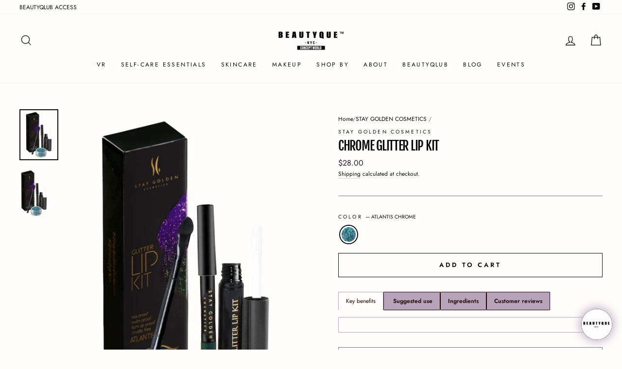

--- FILE ---
content_type: text/html; charset=utf-8
request_url: https://www.beautyque.nyc/collections/stay-golden-cosmetics/products/chrome-glitter-lip-kit?variant=43721147810017
body_size: 98058
content:
<script type="text/javascript">
    (function(c,l,a,r,i,t,y){
        c[a]=c[a]||function(){(c[a].q=c[a].q||[]).push(arguments)};
        t=l.createElement(r);t.async=1;t.src="https://www.clarity.ms/tag/"+i;
        y=l.getElementsByTagName(r)[0];y.parentNode.insertBefore(t,y);
    })(window, document, "clarity", "script", "qg42mwihp9");
</script>

















<!doctype html>
<html class="no-js" lang="en">
  <link rel="stylesheet" href="https://use.typekit.net/mfq3erw.css">
<head>  <script type="application/vnd.locksmith+json" data-locksmith>{"version":"v256","locked":false,"initialized":true,"scope":"product","access_granted":true,"access_denied":false,"requires_customer":false,"manual_lock":false,"remote_lock":false,"has_timeout":false,"remote_rendered":null,"hide_resource":false,"hide_links_to_resource":false,"transparent":true,"locks":{"all":[],"opened":[]},"keys":[],"keys_signature":"ea282e692846dc2f836bde1874f77ca885101039a61aeb02ae5eeb2bbc408b3c","state":{"template":"product","theme":122487472311,"product":"chrome-glitter-lip-kit","collection":"stay-golden-cosmetics","page":null,"blog":null,"article":null,"app":null},"now":1769768289,"path":"\/collections\/stay-golden-cosmetics\/products\/chrome-glitter-lip-kit","locale_root_url":"\/","canonical_url":"https:\/\/www.beautyque.nyc\/products\/chrome-glitter-lip-kit","customer_id":null,"customer_id_signature":"ea282e692846dc2f836bde1874f77ca885101039a61aeb02ae5eeb2bbc408b3c","cart":null}</script><script data-locksmith>!function(){undefined;!function(){var s=window.Locksmith={},e=document.querySelector('script[type="application/vnd.locksmith+json"]'),n=e&&e.innerHTML;if(s.state={},s.util={},s.loading=!1,n)try{s.state=JSON.parse(n)}catch(d){}if(document.addEventListener&&document.querySelector){var o,a,i,t=[76,79,67,75,83,77,73,84,72,49,49],c=function(){a=t.slice(0)},l="style",r=function(e){e&&27!==e.keyCode&&"click"!==e.type||(document.removeEventListener("keydown",r),document.removeEventListener("click",r),o&&document.body.removeChild(o),o=null)};c(),document.addEventListener("keyup",function(e){if(e.keyCode===a[0]){if(clearTimeout(i),a.shift(),0<a.length)return void(i=setTimeout(c,1e3));c(),r(),(o=document.createElement("div"))[l].width="50%",o[l].maxWidth="1000px",o[l].height="85%",o[l].border="1px rgba(0, 0, 0, 0.2) solid",o[l].background="rgba(255, 255, 255, 0.99)",o[l].borderRadius="4px",o[l].position="fixed",o[l].top="50%",o[l].left="50%",o[l].transform="translateY(-50%) translateX(-50%)",o[l].boxShadow="0 2px 5px rgba(0, 0, 0, 0.3), 0 0 100vh 100vw rgba(0, 0, 0, 0.5)",o[l].zIndex="2147483645";var t=document.createElement("textarea");t.value=JSON.stringify(JSON.parse(n),null,2),t[l].border="none",t[l].display="block",t[l].boxSizing="border-box",t[l].width="100%",t[l].height="100%",t[l].background="transparent",t[l].padding="22px",t[l].fontFamily="monospace",t[l].fontSize="14px",t[l].color="#333",t[l].resize="none",t[l].outline="none",t.readOnly=!0,o.appendChild(t),document.body.appendChild(o),t.addEventListener("click",function(e){e.stopImmediatePropagation()}),t.select(),document.addEventListener("keydown",r),document.addEventListener("click",r)}})}s.isEmbedded=-1!==window.location.search.indexOf("_ab=0&_fd=0&_sc=1"),s.path=s.state.path||window.location.pathname,s.basePath=s.state.locale_root_url.concat("/apps/locksmith").replace(/^\/\//,"/"),s.reloading=!1,s.util.console=window.console||{log:function(){},error:function(){}},s.util.makeUrl=function(e,t){var n,o=s.basePath+e,a=[],i=s.cache();for(n in i)a.push(n+"="+encodeURIComponent(i[n]));for(n in t)a.push(n+"="+encodeURIComponent(t[n]));return s.state.customer_id&&(a.push("customer_id="+encodeURIComponent(s.state.customer_id)),a.push("customer_id_signature="+encodeURIComponent(s.state.customer_id_signature))),o+=(-1===o.indexOf("?")?"?":"&")+a.join("&")},s._initializeCallbacks=[],s.on=function(e,t){if("initialize"!==e)throw'Locksmith.on() currently only supports the "initialize" event';s._initializeCallbacks.push(t)},s.initializeSession=function(e){if(!s.isEmbedded){var t=!1,n=!0,o=!0;(e=e||{}).silent&&(o=n=!(t=!0)),s.ping({silent:t,spinner:n,reload:o,callback:function(){s._initializeCallbacks.forEach(function(e){e()})}})}},s.cache=function(e){var t={};try{var n=function a(e){return(document.cookie.match("(^|; )"+e+"=([^;]*)")||0)[2]};t=JSON.parse(decodeURIComponent(n("locksmith-params")||"{}"))}catch(d){}if(e){for(var o in e)t[o]=e[o];document.cookie="locksmith-params=; expires=Thu, 01 Jan 1970 00:00:00 GMT; path=/",document.cookie="locksmith-params="+encodeURIComponent(JSON.stringify(t))+"; path=/"}return t},s.cache.cart=s.state.cart,s.cache.cartLastSaved=null,s.params=s.cache(),s.util.reload=function(){s.reloading=!0;try{window.location.href=window.location.href.replace(/#.*/,"")}catch(d){s.util.console.error("Preferred reload method failed",d),window.location.reload()}},s.cache.saveCart=function(e){if(!s.cache.cart||s.cache.cart===s.cache.cartLastSaved)return e?e():null;var t=s.cache.cartLastSaved;s.cache.cartLastSaved=s.cache.cart,fetch("/cart/update.js",{method:"POST",headers:{"Content-Type":"application/json",Accept:"application/json"},body:JSON.stringify({attributes:{locksmith:s.cache.cart}})}).then(function(e){if(!e.ok)throw new Error("Cart update failed: "+e.status);return e.json()}).then(function(){e&&e()})["catch"](function(e){if(s.cache.cartLastSaved=t,!s.reloading)throw e})},s.util.spinnerHTML='<style>body{background:#FFF}@keyframes spin{from{transform:rotate(0deg)}to{transform:rotate(360deg)}}#loading{display:flex;width:100%;height:50vh;color:#777;align-items:center;justify-content:center}#loading .spinner{display:block;animation:spin 600ms linear infinite;position:relative;width:50px;height:50px}#loading .spinner-ring{stroke:currentColor;stroke-dasharray:100%;stroke-width:2px;stroke-linecap:round;fill:none}</style><div id="loading"><div class="spinner"><svg width="100%" height="100%"><svg preserveAspectRatio="xMinYMin"><circle class="spinner-ring" cx="50%" cy="50%" r="45%"></circle></svg></svg></div></div>',s.util.clobberBody=function(e){document.body.innerHTML=e},s.util.clobberDocument=function(e){e.responseText&&(e=e.responseText),document.documentElement&&document.removeChild(document.documentElement);var t=document.open("text/html","replace");t.writeln(e),t.close(),setTimeout(function(){var e=t.querySelector("[autofocus]");e&&e.focus()},100)},s.util.serializeForm=function(e){if(e&&"FORM"===e.nodeName){var t,n,o={};for(t=e.elements.length-1;0<=t;t-=1)if(""!==e.elements[t].name)switch(e.elements[t].nodeName){case"INPUT":switch(e.elements[t].type){default:case"text":case"hidden":case"password":case"button":case"reset":case"submit":o[e.elements[t].name]=e.elements[t].value;break;case"checkbox":case"radio":e.elements[t].checked&&(o[e.elements[t].name]=e.elements[t].value);break;case"file":}break;case"TEXTAREA":o[e.elements[t].name]=e.elements[t].value;break;case"SELECT":switch(e.elements[t].type){case"select-one":o[e.elements[t].name]=e.elements[t].value;break;case"select-multiple":for(n=e.elements[t].options.length-1;0<=n;n-=1)e.elements[t].options[n].selected&&(o[e.elements[t].name]=e.elements[t].options[n].value)}break;case"BUTTON":switch(e.elements[t].type){case"reset":case"submit":case"button":o[e.elements[t].name]=e.elements[t].value}}return o}},s.util.on=function(e,i,s,t){t=t||document;var c="locksmith-"+e+i,n=function(e){var t=e.target,n=e.target.parentElement,o=t&&t.className&&(t.className.baseVal||t.className)||"",a=n&&n.className&&(n.className.baseVal||n.className)||"";("string"==typeof o&&-1!==o.split(/\s+/).indexOf(i)||"string"==typeof a&&-1!==a.split(/\s+/).indexOf(i))&&!e[c]&&(e[c]=!0,s(e))};t.attachEvent?t.attachEvent(e,n):t.addEventListener(e,n,!1)},s.util.enableActions=function(e){s.util.on("click","locksmith-action",function(e){e.preventDefault();var t=e.target;t.dataset.confirmWith&&!confirm(t.dataset.confirmWith)||(t.disabled=!0,t.innerText=t.dataset.disableWith,s.post("/action",t.dataset.locksmithParams,{spinner:!1,type:"text",success:function(e){(e=JSON.parse(e.responseText)).message&&alert(e.message),s.util.reload()}}))},e)},s.util.inject=function(e,t){var n=["data","locksmith","append"];if(-1!==t.indexOf(n.join("-"))){var o=document.createElement("div");o.innerHTML=t,e.appendChild(o)}else e.innerHTML=t;var a,i,s=e.querySelectorAll("script");for(i=0;i<s.length;++i){a=s[i];var c=document.createElement("script");if(a.type&&(c.type=a.type),a.src)c.src=a.src;else{var l=document.createTextNode(a.innerHTML);c.appendChild(l)}e.appendChild(c)}var r=e.querySelector("[autofocus]");r&&r.focus()},s.post=function(e,t,n){!1!==(n=n||{}).spinner&&s.util.clobberBody(s.util.spinnerHTML);var o={};n.container===document?(o.layout=1,n.success=function(e){s.util.clobberDocument(e)}):n.container&&(o.layout=0,n.success=function(e){var t=document.getElementById(n.container);s.util.inject(t,e),t.id===t.firstChild.id&&t.parentElement.replaceChild(t.firstChild,t)}),n.form_type&&(t.form_type=n.form_type),n.include_layout_classes!==undefined&&(t.include_layout_classes=n.include_layout_classes),n.lock_id!==undefined&&(t.lock_id=n.lock_id),s.loading=!0;var a=s.util.makeUrl(e,o),i="json"===n.type||"text"===n.type;fetch(a,{method:"POST",headers:{"Content-Type":"application/json",Accept:i?"application/json":"text/html"},body:JSON.stringify(t)}).then(function(e){if(!e.ok)throw new Error("Request failed: "+e.status);return e.text()}).then(function(e){var t=n.success||s.util.clobberDocument;t(i?{responseText:e}:e)})["catch"](function(e){if(!s.reloading)if("dashboard.weglot.com"!==window.location.host){if(!n.silent)throw alert("Something went wrong! Please refresh and try again."),e;console.error(e)}else console.error(e)})["finally"](function(){s.loading=!1})},s.postResource=function(e,t){e.path=s.path,e.search=window.location.search,e.state=s.state,e.passcode&&(e.passcode=e.passcode.trim()),e.email&&(e.email=e.email.trim()),e.state.cart=s.cache.cart,e.locksmith_json=s.jsonTag,e.locksmith_json_signature=s.jsonTagSignature,s.post("/resource",e,t)},s.ping=function(e){if(!s.isEmbedded){e=e||{};var t=function(){e.reload?s.util.reload():"function"==typeof e.callback&&e.callback()};s.post("/ping",{path:s.path,search:window.location.search,state:s.state},{spinner:!!e.spinner,silent:"undefined"==typeof e.silent||e.silent,type:"text",success:function(e){e&&e.responseText?((e=JSON.parse(e.responseText)).messages&&0<e.messages.length&&s.showMessages(e.messages),e.cart&&s.cache.cart!==e.cart?(s.cache.cart=e.cart,s.cache.saveCart(function(){t(),e.cart&&e.cart.match(/^.+:/)&&s.util.reload()})):t()):console.error("[Locksmith] Invalid result in ping callback:",e)}})}},s.timeoutMonitor=function(){var e=s.cache.cart;s.ping({callback:function(){e!==s.cache.cart||setTimeout(function(){s.timeoutMonitor()},6e4)}})},s.showMessages=function(e){var t=document.createElement("div");t.style.position="fixed",t.style.left=0,t.style.right=0,t.style.bottom="-50px",t.style.opacity=0,t.style.background="#191919",t.style.color="#ddd",t.style.transition="bottom 0.2s, opacity 0.2s",t.style.zIndex=999999,t.innerHTML="        <style>          .locksmith-ab .locksmith-b { display: none; }          .locksmith-ab.toggled .locksmith-b { display: flex; }          .locksmith-ab.toggled .locksmith-a { display: none; }          .locksmith-flex { display: flex; flex-wrap: wrap; justify-content: space-between; align-items: center; padding: 10px 20px; }          .locksmith-message + .locksmith-message { border-top: 1px #555 solid; }          .locksmith-message a { color: inherit; font-weight: bold; }          .locksmith-message a:hover { color: inherit; opacity: 0.8; }          a.locksmith-ab-toggle { font-weight: inherit; text-decoration: underline; }          .locksmith-text { flex-grow: 1; }          .locksmith-cta { flex-grow: 0; text-align: right; }          .locksmith-cta button { transform: scale(0.8); transform-origin: left; }          .locksmith-cta > * { display: block; }          .locksmith-cta > * + * { margin-top: 10px; }          .locksmith-message a.locksmith-close { flex-grow: 0; text-decoration: none; margin-left: 15px; font-size: 30px; font-family: monospace; display: block; padding: 2px 10px; }                    @media screen and (max-width: 600px) {            .locksmith-wide-only { display: none !important; }            .locksmith-flex { padding: 0 15px; }            .locksmith-flex > * { margin-top: 5px; margin-bottom: 5px; }            .locksmith-cta { text-align: left; }          }                    @media screen and (min-width: 601px) {            .locksmith-narrow-only { display: none !important; }          }        </style>      "+e.map(function(e){return'<div class="locksmith-message">'+e+"</div>"}).join(""),document.body.appendChild(t),document.body.style.position="relative",document.body.parentElement.style.paddingBottom=t.offsetHeight+"px",setTimeout(function(){t.style.bottom=0,t.style.opacity=1},50),s.util.on("click","locksmith-ab-toggle",function(e){e.preventDefault();for(var t=e.target.parentElement;-1===t.className.split(" ").indexOf("locksmith-ab");)t=t.parentElement;-1!==t.className.split(" ").indexOf("toggled")?t.className=t.className.replace("toggled",""):t.className=t.className+" toggled"}),s.util.enableActions(t)}}()}();</script>
      <script data-locksmith>Locksmith.cache.cart=null</script>

  <script data-locksmith>Locksmith.jsonTag="{\"version\":\"v256\",\"locked\":false,\"initialized\":true,\"scope\":\"product\",\"access_granted\":true,\"access_denied\":false,\"requires_customer\":false,\"manual_lock\":false,\"remote_lock\":false,\"has_timeout\":false,\"remote_rendered\":null,\"hide_resource\":false,\"hide_links_to_resource\":false,\"transparent\":true,\"locks\":{\"all\":[],\"opened\":[]},\"keys\":[],\"keys_signature\":\"ea282e692846dc2f836bde1874f77ca885101039a61aeb02ae5eeb2bbc408b3c\",\"state\":{\"template\":\"product\",\"theme\":122487472311,\"product\":\"chrome-glitter-lip-kit\",\"collection\":\"stay-golden-cosmetics\",\"page\":null,\"blog\":null,\"article\":null,\"app\":null},\"now\":1769768289,\"path\":\"\\\/collections\\\/stay-golden-cosmetics\\\/products\\\/chrome-glitter-lip-kit\",\"locale_root_url\":\"\\\/\",\"canonical_url\":\"https:\\\/\\\/www.beautyque.nyc\\\/products\\\/chrome-glitter-lip-kit\",\"customer_id\":null,\"customer_id_signature\":\"ea282e692846dc2f836bde1874f77ca885101039a61aeb02ae5eeb2bbc408b3c\",\"cart\":null}";Locksmith.jsonTagSignature="b9201969bc62159e9eca2e5ecddcfa76ede6c0aa23bccfcf322acb2c48e9e63b"</script>
<script>
  function clearCookie(name) {
    document.cookie = name + "=; expires=Thu, 01 Jan 1970 00:00:00 GMT; path=/";
  }
  </script>

 






  
<script type="text/javascript" src="https://edge.personalizer.io/storefront/2.0.0/js/shopify/storefront.min.js?key=x9rlx-p1yt5a1l0dr7br3evr-ehmsn&shop=thebeautique-nyc.myshopify.com"></script>
<script>
window.LimeSpot = window.LimeSpot === undefined ? {} : LimeSpot;
LimeSpot.PageInfo = { Type: "Product", ReferenceIdentifier: "7970122989793"};

LimeSpot.StoreInfo = { Theme: "Beautyque 2025" };


LimeSpot.CartItems = [];
</script>





  <!-- other head elements -->
<!doctype html>
<html class="no-js" lang="en">
<head><script type="application/vnd.locksmith+json" data-locksmith>{"version":"v256","locked":false,"initialized":true,"scope":"product","access_granted":true,"access_denied":false,"requires_customer":false,"manual_lock":false,"remote_lock":false,"has_timeout":false,"remote_rendered":null,"hide_resource":false,"hide_links_to_resource":false,"transparent":true,"locks":{"all":[],"opened":[]},"keys":[],"keys_signature":"ea282e692846dc2f836bde1874f77ca885101039a61aeb02ae5eeb2bbc408b3c","state":{"template":"product","theme":122487472311,"product":"chrome-glitter-lip-kit","collection":"stay-golden-cosmetics","page":null,"blog":null,"article":null,"app":null},"now":1769768289,"path":"\/collections\/stay-golden-cosmetics\/products\/chrome-glitter-lip-kit","locale_root_url":"\/","canonical_url":"https:\/\/www.beautyque.nyc\/products\/chrome-glitter-lip-kit","customer_id":null,"customer_id_signature":"ea282e692846dc2f836bde1874f77ca885101039a61aeb02ae5eeb2bbc408b3c","cart":null}</script><script data-locksmith>!function(){undefined;!function(){var s=window.Locksmith={},e=document.querySelector('script[type="application/vnd.locksmith+json"]'),n=e&&e.innerHTML;if(s.state={},s.util={},s.loading=!1,n)try{s.state=JSON.parse(n)}catch(d){}if(document.addEventListener&&document.querySelector){var o,a,i,t=[76,79,67,75,83,77,73,84,72,49,49],c=function(){a=t.slice(0)},l="style",r=function(e){e&&27!==e.keyCode&&"click"!==e.type||(document.removeEventListener("keydown",r),document.removeEventListener("click",r),o&&document.body.removeChild(o),o=null)};c(),document.addEventListener("keyup",function(e){if(e.keyCode===a[0]){if(clearTimeout(i),a.shift(),0<a.length)return void(i=setTimeout(c,1e3));c(),r(),(o=document.createElement("div"))[l].width="50%",o[l].maxWidth="1000px",o[l].height="85%",o[l].border="1px rgba(0, 0, 0, 0.2) solid",o[l].background="rgba(255, 255, 255, 0.99)",o[l].borderRadius="4px",o[l].position="fixed",o[l].top="50%",o[l].left="50%",o[l].transform="translateY(-50%) translateX(-50%)",o[l].boxShadow="0 2px 5px rgba(0, 0, 0, 0.3), 0 0 100vh 100vw rgba(0, 0, 0, 0.5)",o[l].zIndex="2147483645";var t=document.createElement("textarea");t.value=JSON.stringify(JSON.parse(n),null,2),t[l].border="none",t[l].display="block",t[l].boxSizing="border-box",t[l].width="100%",t[l].height="100%",t[l].background="transparent",t[l].padding="22px",t[l].fontFamily="monospace",t[l].fontSize="14px",t[l].color="#333",t[l].resize="none",t[l].outline="none",t.readOnly=!0,o.appendChild(t),document.body.appendChild(o),t.addEventListener("click",function(e){e.stopImmediatePropagation()}),t.select(),document.addEventListener("keydown",r),document.addEventListener("click",r)}})}s.isEmbedded=-1!==window.location.search.indexOf("_ab=0&_fd=0&_sc=1"),s.path=s.state.path||window.location.pathname,s.basePath=s.state.locale_root_url.concat("/apps/locksmith").replace(/^\/\//,"/"),s.reloading=!1,s.util.console=window.console||{log:function(){},error:function(){}},s.util.makeUrl=function(e,t){var n,o=s.basePath+e,a=[],i=s.cache();for(n in i)a.push(n+"="+encodeURIComponent(i[n]));for(n in t)a.push(n+"="+encodeURIComponent(t[n]));return s.state.customer_id&&(a.push("customer_id="+encodeURIComponent(s.state.customer_id)),a.push("customer_id_signature="+encodeURIComponent(s.state.customer_id_signature))),o+=(-1===o.indexOf("?")?"?":"&")+a.join("&")},s._initializeCallbacks=[],s.on=function(e,t){if("initialize"!==e)throw'Locksmith.on() currently only supports the "initialize" event';s._initializeCallbacks.push(t)},s.initializeSession=function(e){if(!s.isEmbedded){var t=!1,n=!0,o=!0;(e=e||{}).silent&&(o=n=!(t=!0)),s.ping({silent:t,spinner:n,reload:o,callback:function(){s._initializeCallbacks.forEach(function(e){e()})}})}},s.cache=function(e){var t={};try{var n=function a(e){return(document.cookie.match("(^|; )"+e+"=([^;]*)")||0)[2]};t=JSON.parse(decodeURIComponent(n("locksmith-params")||"{}"))}catch(d){}if(e){for(var o in e)t[o]=e[o];document.cookie="locksmith-params=; expires=Thu, 01 Jan 1970 00:00:00 GMT; path=/",document.cookie="locksmith-params="+encodeURIComponent(JSON.stringify(t))+"; path=/"}return t},s.cache.cart=s.state.cart,s.cache.cartLastSaved=null,s.params=s.cache(),s.util.reload=function(){s.reloading=!0;try{window.location.href=window.location.href.replace(/#.*/,"")}catch(d){s.util.console.error("Preferred reload method failed",d),window.location.reload()}},s.cache.saveCart=function(e){if(!s.cache.cart||s.cache.cart===s.cache.cartLastSaved)return e?e():null;var t=s.cache.cartLastSaved;s.cache.cartLastSaved=s.cache.cart,fetch("/cart/update.js",{method:"POST",headers:{"Content-Type":"application/json",Accept:"application/json"},body:JSON.stringify({attributes:{locksmith:s.cache.cart}})}).then(function(e){if(!e.ok)throw new Error("Cart update failed: "+e.status);return e.json()}).then(function(){e&&e()})["catch"](function(e){if(s.cache.cartLastSaved=t,!s.reloading)throw e})},s.util.spinnerHTML='<style>body{background:#FFF}@keyframes spin{from{transform:rotate(0deg)}to{transform:rotate(360deg)}}#loading{display:flex;width:100%;height:50vh;color:#777;align-items:center;justify-content:center}#loading .spinner{display:block;animation:spin 600ms linear infinite;position:relative;width:50px;height:50px}#loading .spinner-ring{stroke:currentColor;stroke-dasharray:100%;stroke-width:2px;stroke-linecap:round;fill:none}</style><div id="loading"><div class="spinner"><svg width="100%" height="100%"><svg preserveAspectRatio="xMinYMin"><circle class="spinner-ring" cx="50%" cy="50%" r="45%"></circle></svg></svg></div></div>',s.util.clobberBody=function(e){document.body.innerHTML=e},s.util.clobberDocument=function(e){e.responseText&&(e=e.responseText),document.documentElement&&document.removeChild(document.documentElement);var t=document.open("text/html","replace");t.writeln(e),t.close(),setTimeout(function(){var e=t.querySelector("[autofocus]");e&&e.focus()},100)},s.util.serializeForm=function(e){if(e&&"FORM"===e.nodeName){var t,n,o={};for(t=e.elements.length-1;0<=t;t-=1)if(""!==e.elements[t].name)switch(e.elements[t].nodeName){case"INPUT":switch(e.elements[t].type){default:case"text":case"hidden":case"password":case"button":case"reset":case"submit":o[e.elements[t].name]=e.elements[t].value;break;case"checkbox":case"radio":e.elements[t].checked&&(o[e.elements[t].name]=e.elements[t].value);break;case"file":}break;case"TEXTAREA":o[e.elements[t].name]=e.elements[t].value;break;case"SELECT":switch(e.elements[t].type){case"select-one":o[e.elements[t].name]=e.elements[t].value;break;case"select-multiple":for(n=e.elements[t].options.length-1;0<=n;n-=1)e.elements[t].options[n].selected&&(o[e.elements[t].name]=e.elements[t].options[n].value)}break;case"BUTTON":switch(e.elements[t].type){case"reset":case"submit":case"button":o[e.elements[t].name]=e.elements[t].value}}return o}},s.util.on=function(e,i,s,t){t=t||document;var c="locksmith-"+e+i,n=function(e){var t=e.target,n=e.target.parentElement,o=t&&t.className&&(t.className.baseVal||t.className)||"",a=n&&n.className&&(n.className.baseVal||n.className)||"";("string"==typeof o&&-1!==o.split(/\s+/).indexOf(i)||"string"==typeof a&&-1!==a.split(/\s+/).indexOf(i))&&!e[c]&&(e[c]=!0,s(e))};t.attachEvent?t.attachEvent(e,n):t.addEventListener(e,n,!1)},s.util.enableActions=function(e){s.util.on("click","locksmith-action",function(e){e.preventDefault();var t=e.target;t.dataset.confirmWith&&!confirm(t.dataset.confirmWith)||(t.disabled=!0,t.innerText=t.dataset.disableWith,s.post("/action",t.dataset.locksmithParams,{spinner:!1,type:"text",success:function(e){(e=JSON.parse(e.responseText)).message&&alert(e.message),s.util.reload()}}))},e)},s.util.inject=function(e,t){var n=["data","locksmith","append"];if(-1!==t.indexOf(n.join("-"))){var o=document.createElement("div");o.innerHTML=t,e.appendChild(o)}else e.innerHTML=t;var a,i,s=e.querySelectorAll("script");for(i=0;i<s.length;++i){a=s[i];var c=document.createElement("script");if(a.type&&(c.type=a.type),a.src)c.src=a.src;else{var l=document.createTextNode(a.innerHTML);c.appendChild(l)}e.appendChild(c)}var r=e.querySelector("[autofocus]");r&&r.focus()},s.post=function(e,t,n){!1!==(n=n||{}).spinner&&s.util.clobberBody(s.util.spinnerHTML);var o={};n.container===document?(o.layout=1,n.success=function(e){s.util.clobberDocument(e)}):n.container&&(o.layout=0,n.success=function(e){var t=document.getElementById(n.container);s.util.inject(t,e),t.id===t.firstChild.id&&t.parentElement.replaceChild(t.firstChild,t)}),n.form_type&&(t.form_type=n.form_type),n.include_layout_classes!==undefined&&(t.include_layout_classes=n.include_layout_classes),n.lock_id!==undefined&&(t.lock_id=n.lock_id),s.loading=!0;var a=s.util.makeUrl(e,o),i="json"===n.type||"text"===n.type;fetch(a,{method:"POST",headers:{"Content-Type":"application/json",Accept:i?"application/json":"text/html"},body:JSON.stringify(t)}).then(function(e){if(!e.ok)throw new Error("Request failed: "+e.status);return e.text()}).then(function(e){var t=n.success||s.util.clobberDocument;t(i?{responseText:e}:e)})["catch"](function(e){if(!s.reloading)if("dashboard.weglot.com"!==window.location.host){if(!n.silent)throw alert("Something went wrong! Please refresh and try again."),e;console.error(e)}else console.error(e)})["finally"](function(){s.loading=!1})},s.postResource=function(e,t){e.path=s.path,e.search=window.location.search,e.state=s.state,e.passcode&&(e.passcode=e.passcode.trim()),e.email&&(e.email=e.email.trim()),e.state.cart=s.cache.cart,e.locksmith_json=s.jsonTag,e.locksmith_json_signature=s.jsonTagSignature,s.post("/resource",e,t)},s.ping=function(e){if(!s.isEmbedded){e=e||{};var t=function(){e.reload?s.util.reload():"function"==typeof e.callback&&e.callback()};s.post("/ping",{path:s.path,search:window.location.search,state:s.state},{spinner:!!e.spinner,silent:"undefined"==typeof e.silent||e.silent,type:"text",success:function(e){e&&e.responseText?((e=JSON.parse(e.responseText)).messages&&0<e.messages.length&&s.showMessages(e.messages),e.cart&&s.cache.cart!==e.cart?(s.cache.cart=e.cart,s.cache.saveCart(function(){t(),e.cart&&e.cart.match(/^.+:/)&&s.util.reload()})):t()):console.error("[Locksmith] Invalid result in ping callback:",e)}})}},s.timeoutMonitor=function(){var e=s.cache.cart;s.ping({callback:function(){e!==s.cache.cart||setTimeout(function(){s.timeoutMonitor()},6e4)}})},s.showMessages=function(e){var t=document.createElement("div");t.style.position="fixed",t.style.left=0,t.style.right=0,t.style.bottom="-50px",t.style.opacity=0,t.style.background="#191919",t.style.color="#ddd",t.style.transition="bottom 0.2s, opacity 0.2s",t.style.zIndex=999999,t.innerHTML="        <style>          .locksmith-ab .locksmith-b { display: none; }          .locksmith-ab.toggled .locksmith-b { display: flex; }          .locksmith-ab.toggled .locksmith-a { display: none; }          .locksmith-flex { display: flex; flex-wrap: wrap; justify-content: space-between; align-items: center; padding: 10px 20px; }          .locksmith-message + .locksmith-message { border-top: 1px #555 solid; }          .locksmith-message a { color: inherit; font-weight: bold; }          .locksmith-message a:hover { color: inherit; opacity: 0.8; }          a.locksmith-ab-toggle { font-weight: inherit; text-decoration: underline; }          .locksmith-text { flex-grow: 1; }          .locksmith-cta { flex-grow: 0; text-align: right; }          .locksmith-cta button { transform: scale(0.8); transform-origin: left; }          .locksmith-cta > * { display: block; }          .locksmith-cta > * + * { margin-top: 10px; }          .locksmith-message a.locksmith-close { flex-grow: 0; text-decoration: none; margin-left: 15px; font-size: 30px; font-family: monospace; display: block; padding: 2px 10px; }                    @media screen and (max-width: 600px) {            .locksmith-wide-only { display: none !important; }            .locksmith-flex { padding: 0 15px; }            .locksmith-flex > * { margin-top: 5px; margin-bottom: 5px; }            .locksmith-cta { text-align: left; }          }                    @media screen and (min-width: 601px) {            .locksmith-narrow-only { display: none !important; }          }        </style>      "+e.map(function(e){return'<div class="locksmith-message">'+e+"</div>"}).join(""),document.body.appendChild(t),document.body.style.position="relative",document.body.parentElement.style.paddingBottom=t.offsetHeight+"px",setTimeout(function(){t.style.bottom=0,t.style.opacity=1},50),s.util.on("click","locksmith-ab-toggle",function(e){e.preventDefault();for(var t=e.target.parentElement;-1===t.className.split(" ").indexOf("locksmith-ab");)t=t.parentElement;-1!==t.className.split(" ").indexOf("toggled")?t.className=t.className.replace("toggled",""):t.className=t.className+" toggled"}),s.util.enableActions(t)}}()}();</script>
      <script data-locksmith>Locksmith.cache.cart=null</script>

  <script data-locksmith>Locksmith.jsonTag="{\"version\":\"v256\",\"locked\":false,\"initialized\":true,\"scope\":\"product\",\"access_granted\":true,\"access_denied\":false,\"requires_customer\":false,\"manual_lock\":false,\"remote_lock\":false,\"has_timeout\":false,\"remote_rendered\":null,\"hide_resource\":false,\"hide_links_to_resource\":false,\"transparent\":true,\"locks\":{\"all\":[],\"opened\":[]},\"keys\":[],\"keys_signature\":\"ea282e692846dc2f836bde1874f77ca885101039a61aeb02ae5eeb2bbc408b3c\",\"state\":{\"template\":\"product\",\"theme\":122487472311,\"product\":\"chrome-glitter-lip-kit\",\"collection\":\"stay-golden-cosmetics\",\"page\":null,\"blog\":null,\"article\":null,\"app\":null},\"now\":1769768289,\"path\":\"\\\/collections\\\/stay-golden-cosmetics\\\/products\\\/chrome-glitter-lip-kit\",\"locale_root_url\":\"\\\/\",\"canonical_url\":\"https:\\\/\\\/www.beautyque.nyc\\\/products\\\/chrome-glitter-lip-kit\",\"customer_id\":null,\"customer_id_signature\":\"ea282e692846dc2f836bde1874f77ca885101039a61aeb02ae5eeb2bbc408b3c\",\"cart\":null}";Locksmith.jsonTagSignature="b9201969bc62159e9eca2e5ecddcfa76ede6c0aa23bccfcf322acb2c48e9e63b"</script>






<script type="text/javascript" src="https://edge.personalizer.io/storefront/2.0.0/js/shopify/storefront.min.js?key=x9rlx-p1yt5a1l0dr7br3evr-ehmsn&shop=thebeautique-nyc.myshopify.com"></script>
<script>
window.LimeSpot = window.LimeSpot === undefined ? {} : LimeSpot;
LimeSpot.PageInfo = { Type: "Product", ReferenceIdentifier: "7970122989793"};

LimeSpot.StoreInfo = { Theme: "Beautyque 2025" };


LimeSpot.CartItems = [];
</script>





  <!-- other head elements -->

  <!-- Import the custom fonts from Adobe Fonts -->
  <link rel="stylesheet" href="https://use.typekit.net/mfq3erw.css">

  <style>
    /* Use the font-family, font-weight, and font-style properties to specify the fonts for h1, h2, h3, and h4 */
    h1, h2, h3, h4 {
      font-family: 'acumin-pro-extra-condensed', sans-serif;
      font-weight: 800;
      font-style: normal;
    }
  </style>

<!-- Added by AVADA SEO Suite -->



<meta property="og:site_name" content="https://www.beautyque.nyc">
<meta property="og:url" content="https://www.beautyque.nyc/products/chrome-glitter-lip-kit"><meta property="og:title" content="CHROME GLITTER LIP KIT">
<meta property="og:type" content="product">
<meta property="og:description" content="CHROME GLITTER LIP KIT -3 oz Mesmerizing Color Shifts &amp; Long-Lasting Glitter Take your glitter game to the next level with the Chrome Glitter Lip Kit, where every shift in lighting reveals a new dimension of color. Unlike traditional glitter lips, the Chrome Glitter Lip Kit offers a stunning, color-shifting effect that changes from one shade to another depending on the angle and light—guaranteed to leave everyone mesmerized. Atlantis Chrome – From Deep Sea Blues to Glowing Greens Inspired by the mystery of the lost city, Atlantis Chrome delivers an enchanting transformation from deep oceanic blues to vibrant sea greens. Perfect for both day and night, the color shifts dramatically under different lighting, offering a dynamic, ever-changing look that’s as captivating as it is unique. Don’t just wear glitter—experience the magic of Chrome. What Comes Inside Your Chrome Glitter Lip Kit? Atlantis Chrome Cosmo Glitter: Color-shifting glitter that changes between deep blues and greens. Gloss Bond: Enhanced long-lasting formula to keep your glitter in place all day. Dual Tip Applicator: For precise, mess-free application. Liner: Define your lips for a flawless finish. Key benefits Color-Shifting Effect: Changes color in different angles and lighting for a mesmerizing look. Smudge-Proof &amp; Kiss-Proof: No touch-ups needed, even after a night out. Cruelty-Free &amp; Paraben-Free: Ethical beauty that’s safe for you and the planet. Long-Lasting Wear: Waterproof and durable for all-day glam. Suggested use Prep: Start with clean, dry lips. Line: You can choose to line your lips before or after applying the gloss bond for precise definition. Gloss Bond: Apply the Gloss Bond one lip at a time. Wait until the bond turns clear before moving on to the next step. Apply Glitter: Use the Dual Tip Applicator, a flat brush, or your finger to apply the Atlantis Chrome Cosmo Glitter. For more glitter pick-up, dampen the sponge end of the applicator. Finish: Use the flat end of the applicator to clean up the edges and perfect your look. Optional: For added depth, pair with a matte lipstick before applying the gloss bond. Ingredients Cosmo-Glitter (Cosmetic Grade Glitter):Polyethylene terephthalate, Expoxy Copolymer, Aluminium CI &amp; Pigment. Gloss Bond: Hema acetoacetate, water, polyacrylic acid, methyl methacrylate propylene glycol, octane-1,2-diol, phenoxyethanol. | Beautyque NYC">
<meta property="product:availability" content="instock">
  <meta property="product:price:amount" content="28.00">
  <meta property="product:price:currency" content="USD"><meta property="og:image" content="http://www.beautyque.nyc/cdn/shop/files/pixcleanerResult_4e47573f-4d0e-46df-90f7-e0ef45876051.png?v=1699237754">
<meta property="og:image:secure_url" content="https://www.beautyque.nyc/cdn/shop/files/pixcleanerResult_4e47573f-4d0e-46df-90f7-e0ef45876051.png?v=1699237754">
<meta property="og:image:width" content="">
<meta property="og:image:height" content="">
<meta property="og:image:alt" content="">
    
<meta name="twitter:site" content="@https://www.beautyque.nyc"><meta name="twitter:card" content="summary_large_image"><meta name="twitter:title" content="CHROME GLITTER LIP KIT">
<meta name="twitter:description" content="CHROME GLITTER LIP KIT -3 oz Mesmerizing Color Shifts &amp; Long-Lasting Glitter Take your glitter game to the next level with the Chrome...">
<meta name="twitter:image" content="http://www.beautyque.nyc/cdn/shop/files/pixcleanerResult_4e47573f-4d0e-46df-90f7-e0ef45876051.png?v=1699237754">


<meta name="google-site-verification" content="Wj3-ii5XpDGyp9do2byC7dynOYD2of4UkzNM4ylP1Vw" />


<meta name="twitter:image" content="http://www.beautyque.nyc/cdn/shop/files/pixcleanerResult_4e47573f-4d0e-46df-90f7-e0ef45876051.png?v=1699237754">

<script>window.FPConfig = {};window.FPConfig.ignoreKeywords=["/cart","/account"]</script>



<!-- /Added by AVADA SEO Suite -->
  

  <meta charset="utf-8">
  <meta http-equiv="X-UA-Compatible" content="IE=edge,chrome=1">
  <meta name="viewport" content="width=device-width,initial-scale=1">
  <meta name="theme-color" content="#0a0a0a">
  <link rel="canonical" href="https://www.beautyque.nyc/products/chrome-glitter-lip-kit">
  <link rel="canonical" href="https://www.beautyque.nyc/products/chrome-glitter-lip-kit">
  <link rel="preconnect" href="https://cdn.shopify.com">
  <link rel="preconnect" href="https://fonts.shopifycdn.com">
  <link rel="dns-prefetch" href="https://productreviews.shopifycdn.com">
  <link rel="dns-prefetch" href="https://ajax.googleapis.com">
  <link rel="dns-prefetch" href="https://maps.googleapis.com">
  <link rel="dns-prefetch" href="https://maps.gstatic.com">

  <link rel="preload" href="//www.beautyque.nyc/cdn/shop/t/36/assets/theme.css?v=178796262285968463691739914708" as="style">
  <link rel="preload" as="script" href="//www.beautyque.nyc/cdn/shop/t/36/assets/vendor-scripts-v7.js?v=50788370434700127091619628759"><link rel="shortcut icon" href="//www.beautyque.nyc/cdn/shop/files/Favicon-BEAUTYQUE_32x32.png?v=1614307382" type="image/png" /><title>CHROME GLITTER LIP KIT | Beautyque NYC
</title>
<meta name="description" content="CHROME GLITTER LIP KIT -3 oz Mesmerizing Color Shifts &amp; Long-Lasting Glitter Take your glitter game to the next level with the Chrome Glitter Lip Kit, where every shift in lighting reveals a new dimension of color. Unlike traditional glitter lips, the Chrome Glitter Lip Kit offers a stunning, color-shifting effect that changes from one shade to another depending on the angle and light—guaranteed to leave everyone mesmerized. Atlantis Chrome – From Deep Sea Blues to Glowing Greens Inspired by the mystery of the lost city, Atlantis Chrome delivers an enchanting transformation from deep oceanic blues to vibrant sea greens. Perfect for both day and night, the color shifts dramatically under different lighting, offering a dynamic, ever-changing look that’s as captivating as it is unique. Don’t just wear glitter—experience the magic of Chrome. What Comes Inside Your Chrome Glitter Lip Kit? Atlantis Chrome Cosmo Glitter: Color-shifting glitter that changes between deep blues and greens. Gloss Bond: Enhanced long-lasting formula to keep your glitter in place all day. Dual Tip Applicator: For precise, mess-free application. Liner: Define your lips for a flawless finish. Key benefits Color-Shifting Effect: Changes color in different angles and lighting for a mesmerizing look. Smudge-Proof &amp; Kiss-Proof: No touch-ups needed, even after a night out. Cruelty-Free &amp; Paraben-Free: Ethical beauty that’s safe for you and the planet. Long-Lasting Wear: Waterproof and durable for all-day glam. Suggested use Prep: Start with clean, dry lips. Line: You can choose to line your lips before or after applying the gloss bond for precise definition. Gloss Bond: Apply the Gloss Bond one lip at a time. Wait until the bond turns clear before moving on to the next step. Apply Glitter: Use the Dual Tip Applicator, a flat brush, or your finger to apply the Atlantis Chrome Cosmo Glitter. For more glitter pick-up, dampen the sponge end of the applicator. Finish: Use the flat end of the applicator to clean up the edges and perfect your look. Optional: For added depth, pair with a matte lipstick before applying the gloss bond. Ingredients Cosmo-Glitter (Cosmetic Grade Glitter):Polyethylene terephthalate, Expoxy Copolymer, Aluminium CI &amp; Pigment. Gloss Bond: Hema acetoacetate, water, polyacrylic acid, methyl methacrylate propylene glycol, octane-1,2-diol, phenoxyethanol. | Beautyque NYC">
<meta property="og:site_name" content="Beautyque NYC">
  <meta property="og:url" content="https://www.beautyque.nyc/products/chrome-glitter-lip-kit"><meta property="og:title" content="CHROME GLITTER LIP KIT">
<meta property="og:type" content="product">
<meta property="og:description" content="CHROME GLITTER LIP KIT -3 oz Mesmerizing Color Shifts &amp; Long-Lasting Glitter Take your glitter game to the next level with the Chrome Glitter Lip Kit, where every shift in lighting reveals a new dimension of color. Unlike traditional glitter lips, the Chrome Glitter Lip Kit offers a stunning, color-shifting effect that changes from one shade to another depending on the angle and light—guaranteed to leave everyone mesmerized. Atlantis Chrome – From Deep Sea Blues to Glowing Greens Inspired by the mystery of the lost city, Atlantis Chrome delivers an enchanting transformation from deep oceanic blues to vibrant sea greens. Perfect for both day and night, the color shifts dramatically under different lighting, offering a dynamic, ever-changing look that’s as captivating as it is unique. Don’t just wear glitter—experience the magic of Chrome. What Comes Inside Your Chrome Glitter Lip Kit? Atlantis Chrome Cosmo Glitter: Color-shifting glitter that changes between deep blues and greens. Gloss Bond: Enhanced long-lasting formula to keep your glitter in place all day. Dual Tip Applicator: For precise, mess-free application. Liner: Define your lips for a flawless finish. Key benefits Color-Shifting Effect: Changes color in different angles and lighting for a mesmerizing look. Smudge-Proof &amp; Kiss-Proof: No touch-ups needed, even after a night out. Cruelty-Free &amp; Paraben-Free: Ethical beauty that’s safe for you and the planet. Long-Lasting Wear: Waterproof and durable for all-day glam. Suggested use Prep: Start with clean, dry lips. Line: You can choose to line your lips before or after applying the gloss bond for precise definition. Gloss Bond: Apply the Gloss Bond one lip at a time. Wait until the bond turns clear before moving on to the next step. Apply Glitter: Use the Dual Tip Applicator, a flat brush, or your finger to apply the Atlantis Chrome Cosmo Glitter. For more glitter pick-up, dampen the sponge end of the applicator. Finish: Use the flat end of the applicator to clean up the edges and perfect your look. Optional: For added depth, pair with a matte lipstick before applying the gloss bond. Ingredients Cosmo-Glitter (Cosmetic Grade Glitter):Polyethylene terephthalate, Expoxy Copolymer, Aluminium CI &amp; Pigment. Gloss Bond: Hema acetoacetate, water, polyacrylic acid, methyl methacrylate propylene glycol, octane-1,2-diol, phenoxyethanol. | Beautyque NYC">
<meta property="og:image" content="http://www.beautyque.nyc/cdn/shop/files/pixcleanerResult_4e47573f-4d0e-46df-90f7-e0ef45876051_1200x1200.png?v=1699237754"><meta property="og:image" content="http://www.beautyque.nyc/cdn/shop/files/pixcleanerResult_5a4984f5-9be4-40b5-81b7-08cabe06fa6a_1200x1200.png?v=1699237763">
  <meta property="og:image:secure_url" content="https://www.beautyque.nyc/cdn/shop/files/pixcleanerResult_4e47573f-4d0e-46df-90f7-e0ef45876051_1200x1200.png?v=1699237754"><meta property="og:image:secure_url" content="https://www.beautyque.nyc/cdn/shop/files/pixcleanerResult_5a4984f5-9be4-40b5-81b7-08cabe06fa6a_1200x1200.png?v=1699237763">
  <meta name="twitter:site" content="@">
  <meta name="twitter:card" content="summary_large_image"><meta name="twitter:title" content="CHROME GLITTER LIP KIT">
<meta name="twitter:description" content="CHROME GLITTER LIP KIT -3 oz Mesmerizing Color Shifts &amp; Long-Lasting Glitter Take your glitter game to the next level with the Chrome Glitter Lip Kit, where every shift in lighting reveals a new dimension of color. Unlike traditional glitter lips, the Chrome Glitter Lip Kit offers a stunning, color-shifting effect that changes from one shade to another depending on the angle and light—guaranteed to leave everyone mesmerized. Atlantis Chrome – From Deep Sea Blues to Glowing Greens Inspired by the mystery of the lost city, Atlantis Chrome delivers an enchanting transformation from deep oceanic blues to vibrant sea greens. Perfect for both day and night, the color shifts dramatically under different lighting, offering a dynamic, ever-changing look that’s as captivating as it is unique. Don’t just wear glitter—experience the magic of Chrome. What Comes Inside Your Chrome Glitter Lip Kit? Atlantis Chrome Cosmo Glitter: Color-shifting glitter that changes between deep blues and greens. Gloss Bond: Enhanced long-lasting formula to keep your glitter in place all day. Dual Tip Applicator: For precise, mess-free application. Liner: Define your lips for a flawless finish. Key benefits Color-Shifting Effect: Changes color in different angles and lighting for a mesmerizing look. Smudge-Proof &amp; Kiss-Proof: No touch-ups needed, even after a night out. Cruelty-Free &amp; Paraben-Free: Ethical beauty that’s safe for you and the planet. Long-Lasting Wear: Waterproof and durable for all-day glam. Suggested use Prep: Start with clean, dry lips. Line: You can choose to line your lips before or after applying the gloss bond for precise definition. Gloss Bond: Apply the Gloss Bond one lip at a time. Wait until the bond turns clear before moving on to the next step. Apply Glitter: Use the Dual Tip Applicator, a flat brush, or your finger to apply the Atlantis Chrome Cosmo Glitter. For more glitter pick-up, dampen the sponge end of the applicator. Finish: Use the flat end of the applicator to clean up the edges and perfect your look. Optional: For added depth, pair with a matte lipstick before applying the gloss bond. Ingredients Cosmo-Glitter (Cosmetic Grade Glitter):Polyethylene terephthalate, Expoxy Copolymer, Aluminium CI &amp; Pigment. Gloss Bond: Hema acetoacetate, water, polyacrylic acid, methyl methacrylate propylene glycol, octane-1,2-diol, phenoxyethanol. | Beautyque NYC">
<style data-shopify>@font-face {
  font-family: "Fjalla One";
  font-weight: 400;
  font-style: normal;
  font-display: swap;
  src: url("//www.beautyque.nyc/cdn/fonts/fjalla_one/fjallaone_n4.262edaf1abaf5ed669f7ecd26fc3e24707a0ad85.woff2") format("woff2"),
       url("//www.beautyque.nyc/cdn/fonts/fjalla_one/fjallaone_n4.f67f40342efd2b34cae019d50b4b5c4da6fc5da7.woff") format("woff");
}

  @font-face {
  font-family: Jost;
  font-weight: 400;
  font-style: normal;
  font-display: swap;
  src: url("//www.beautyque.nyc/cdn/fonts/jost/jost_n4.d47a1b6347ce4a4c9f437608011273009d91f2b7.woff2") format("woff2"),
       url("//www.beautyque.nyc/cdn/fonts/jost/jost_n4.791c46290e672b3f85c3d1c651ef2efa3819eadd.woff") format("woff");
}


  @font-face {
  font-family: Jost;
  font-weight: 600;
  font-style: normal;
  font-display: swap;
  src: url("//www.beautyque.nyc/cdn/fonts/jost/jost_n6.ec1178db7a7515114a2d84e3dd680832b7af8b99.woff2") format("woff2"),
       url("//www.beautyque.nyc/cdn/fonts/jost/jost_n6.b1178bb6bdd3979fef38e103a3816f6980aeaff9.woff") format("woff");
}

  @font-face {
  font-family: Jost;
  font-weight: 400;
  font-style: italic;
  font-display: swap;
  src: url("//www.beautyque.nyc/cdn/fonts/jost/jost_i4.b690098389649750ada222b9763d55796c5283a5.woff2") format("woff2"),
       url("//www.beautyque.nyc/cdn/fonts/jost/jost_i4.fd766415a47e50b9e391ae7ec04e2ae25e7e28b0.woff") format("woff");
}

  @font-face {
  font-family: Jost;
  font-weight: 600;
  font-style: italic;
  font-display: swap;
  src: url("//www.beautyque.nyc/cdn/fonts/jost/jost_i6.9af7e5f39e3a108c08f24047a4276332d9d7b85e.woff2") format("woff2"),
       url("//www.beautyque.nyc/cdn/fonts/jost/jost_i6.2bf310262638f998ed206777ce0b9a3b98b6fe92.woff") format("woff");
}

</style><link href="//www.beautyque.nyc/cdn/shop/t/36/assets/theme.css?v=178796262285968463691739914708" rel="stylesheet" type="text/css" media="all" />
<style data-shopify>:root {
    --typeHeaderPrimary: "Fjalla One";
    --typeHeaderFallback: sans-serif;
    --typeHeaderSize: 30px;
    --typeHeaderWeight: 400;
    --typeHeaderLineHeight: 1;
    --typeHeaderSpacing: -0.05em;

    --typeBasePrimary:Jost;
    --typeBaseFallback:sans-serif;
    --typeBaseSize: 14px;
    --typeBaseWeight: 400;
    --typeBaseSpacing: 0.0em;
    --typeBaseLineHeight: 1.6;

    --typeCollectionTitle: 15px;

    --iconWeight: 3px;
    --iconLinecaps: miter;

    
      --buttonRadius: 0px;
    

    --colorGridOverlayOpacity: 0.04;
  }
}</style><script>
    document.documentElement.className = document.documentElement.className.replace('no-js', 'js');

    window.theme = window.theme || {};
    theme.routes = {
      cart: "/cart",
      cartAdd: "/cart/add.js",
      cartChange: "/cart/change"
    };
    theme.strings = {
      soldOut: "Sold Out",
      unavailable: "Unavailable",
      stockLabel: "Only [count] items in stock!",
      willNotShipUntil: "Will not ship until [date]",
      willBeInStockAfter: "Will be in stock after [date]",
      waitingForStock: "Inventory on the way",
      savePrice: "Save [saved_amount]",
      cartEmpty: "Your cart is currently empty.",
      cartTermsConfirmation: "You must agree with the terms and conditions of sales to check out"
    };
    theme.settings = {
      dynamicVariantsEnable: true,
      dynamicVariantType: "button",
      cartType: "page",
      moneyFormat: "${{amount}}",
      saveType: "dollar",
      recentlyViewedEnabled: false,
      predictiveSearch: true,
      predictiveSearchType: "product,article",
      inventoryThreshold: 4,
      quickView: true,
      themeName: 'Impulse',
      themeVersion: "3.4.0"
    };
  </script>
<!-- Avada Sales Pop Script -->


<script>const AVADA_SALES_POP_LAST_UPDATE = 1604275446591</script>








<script>const AVADA_PR = {};
              AVADA_PR.product = {"id":7970122989793,"title":"CHROME GLITTER LIP KIT","handle":"chrome-glitter-lip-kit","description":"\u003cp\u003e3 oz\u003c\/p\u003e\n\u003cp\u003e\u003cem\u003eMesmerizing Color Shifts \u0026amp; Long-Lasting Glitter\u003c\/em\u003e\u003c\/p\u003e\n\u003cp\u003eTake your glitter game to the next level with the \u003cstrong\u003eChrome Glitter Lip Kit\u003c\/strong\u003e, where every shift in lighting reveals a new dimension of color. Unlike traditional glitter lips, the \u003cstrong\u003eChrome Glitter Lip Kit\u003c\/strong\u003e offers a stunning, color-shifting effect that changes from one shade to another depending on the angle and light—guaranteed to leave everyone mesmerized.\u003c\/p\u003e\n\u003ch3\u003e\n\u003cstrong\u003eAtlantis Chrome\u003c\/strong\u003e – \u003cem\u003eFrom Deep Sea Blues to Glowing Greens\u003c\/em\u003e\n\u003c\/h3\u003e\n\u003cp\u003eInspired by the mystery of the lost city, \u003cstrong\u003eAtlantis Chrome\u003c\/strong\u003e delivers an enchanting transformation from deep oceanic blues to vibrant sea greens. Perfect for both day and night, the color shifts dramatically under different lighting, offering a dynamic, ever-changing look that’s as captivating as it is unique.\u003c\/p\u003e\n\u003cp\u003eDon’t just wear glitter—experience the magic of Chrome.\u003c\/p\u003e\n\u003cp\u003e\u003cstrong\u003eWhat Comes Inside Your Chrome Glitter Lip Kit?\u003c\/strong\u003e\u003c\/p\u003e\n\u003cul\u003e\n\u003cli\u003e\n\u003cstrong\u003eAtlantis Chrome Cosmo Glitter\u003c\/strong\u003e: Color-shifting glitter that changes between deep blues and greens.\u003c\/li\u003e\n\u003cli\u003e\n\u003cstrong\u003eGloss Bond\u003c\/strong\u003e: Enhanced long-lasting formula to keep your glitter in place all day.\u003c\/li\u003e\n\u003cli\u003e\n\u003cstrong\u003eDual Tip Applicator\u003c\/strong\u003e: For precise, mess-free application.\u003c\/li\u003e\n\u003cli\u003e\n\u003cstrong\u003eLiner\u003c\/strong\u003e: Define your lips for a flawless finish.\u003c\/li\u003e\n\u003c\/ul\u003e\n\u003cdiv class=\"accordian-main--firts\"\u003e\n\u003cdiv\u003e\n\u003cdiv\u003e\n\u003ch6 class=\"p2\"\u003eKey benefits\u003c\/h6\u003e\n\u003c\/div\u003e\n\u003c\/div\u003e\n\u003cul\u003e\n\u003cli\u003e\n\u003cstrong\u003eColor-Shifting Effect\u003c\/strong\u003e: Changes color in different angles and lighting for a mesmerizing look.\u003c\/li\u003e\n\u003cli\u003e\n\u003cstrong\u003eSmudge-Proof \u0026amp; Kiss-Proof\u003c\/strong\u003e: No touch-ups needed, even after a night out.\u003c\/li\u003e\n\u003cli\u003e\n\u003cstrong\u003eCruelty-Free \u0026amp; Paraben-Free\u003c\/strong\u003e: Ethical beauty that’s safe for you and the planet.\u003c\/li\u003e\n\u003cli\u003e\n\u003cstrong\u003eLong-Lasting Wear\u003c\/strong\u003e: Waterproof and durable for all-day glam.\u003c\/li\u003e\n\u003c\/ul\u003e\n\u003ch6 class=\"p1\"\u003e \u003cstrong\u003eSuggested use\u003c\/strong\u003e\n\u003c\/h6\u003e\n\u003col\u003e\n\u003cli\u003e\n\u003cstrong\u003ePrep\u003c\/strong\u003e: Start with clean, dry lips.\u003c\/li\u003e\n\u003cli\u003e\n\u003cstrong\u003eLine\u003c\/strong\u003e: You can choose to line your lips before or after applying the gloss bond for precise definition.\u003c\/li\u003e\n\u003cli\u003e\n\u003cstrong\u003eGloss Bond\u003c\/strong\u003e: Apply the \u003cstrong\u003eGloss Bond\u003c\/strong\u003e one lip at a time. Wait until the bond turns clear before moving on to the next step.\u003c\/li\u003e\n\u003cli\u003e\n\u003cstrong\u003eApply Glitter\u003c\/strong\u003e: Use the \u003cstrong\u003eDual Tip Applicator\u003c\/strong\u003e, a flat brush, or your finger to apply the \u003cstrong\u003eAtlantis Chrome Cosmo Glitter\u003c\/strong\u003e. For more glitter pick-up, dampen the sponge end of the applicator.\u003c\/li\u003e\n\u003cli\u003e\n\u003cstrong\u003eFinish\u003c\/strong\u003e: Use the flat end of the applicator to clean up the edges and perfect your look.\u003c\/li\u003e\n\u003c\/ol\u003e\n\u003cp\u003e\u003cem\u003eOptional\u003c\/em\u003e: For added depth, pair with a matte lipstick before applying the gloss bond.\u003c\/p\u003e\n\u003ch6 class=\"p1\"\u003eIngredients\u003c\/h6\u003e\n\u003cp class=\"p1\"\u003eCosmo-Glitter (Cosmetic Grade Glitter):\u003cbr\u003ePolyethylene terephthalate, Expoxy Copolymer, Aluminium CI \u0026amp; Pigment.\u003c\/p\u003e\n\u003cp class=\"p1\"\u003e\u003cspan\u003eGloss Bond: \u003c\/span\u003eHema acetoacetate, water, polyacrylic acid, methyl methacrylate propylene glycol, octane-1,2-diol, phenoxyethanol.\u003c\/p\u003e\n\u003c\/div\u003e\n\u003cp\u003e\u003cbr\u003e\u003c\/p\u003e","published_at":"2023-01-31T11:33:16-05:00","created_at":"2023-01-31T11:26:34-05:00","vendor":"Stay Golden Cosmetics","type":"","tags":["Beautyque X doors. September 2022","Beautyqueir","BEAUTYQULTURED","glitter","glitter lipstick","Isle2_staygoldencosmetics_Month1","lip kit","lip kits","LIPS","LIPSTICK","Lipsticks","MAKE UP - LIPS","MAKEUP","MINORITY OWNED","section2_staygoldencosmetics","STAY GOLDEN COSMETICS"],"price":2800,"price_min":2800,"price_max":2800,"available":true,"price_varies":false,"compare_at_price":null,"compare_at_price_min":0,"compare_at_price_max":0,"compare_at_price_varies":false,"variants":[{"id":43721147744481,"title":"ATLANTIS CHROME","option1":"ATLANTIS CHROME","option2":null,"option3":null,"sku":"","requires_shipping":true,"taxable":true,"featured_image":{"id":40697327747297,"product_id":7970122989793,"position":1,"created_at":"2023-11-05T21:29:14-05:00","updated_at":"2023-11-05T21:29:14-05:00","alt":"CHROME GLITTER LIP KIT - Stay Golden Cosmetics| Beautyque NYC","width":2160,"height":2880,"src":"\/\/www.beautyque.nyc\/cdn\/shop\/files\/pixcleanerResult_4e47573f-4d0e-46df-90f7-e0ef45876051.png?v=1699237754","variant_ids":[43721147744481]},"available":true,"name":"CHROME GLITTER LIP KIT - ATLANTIS CHROME","public_title":"ATLANTIS CHROME","options":["ATLANTIS CHROME"],"price":2800,"weight":30,"compare_at_price":null,"inventory_management":"shopify","barcode":"47744481","featured_media":{"alt":"CHROME GLITTER LIP KIT - Stay Golden Cosmetics| Beautyque NYC","id":33311224103137,"position":1,"preview_image":{"aspect_ratio":0.75,"height":2880,"width":2160,"src":"\/\/www.beautyque.nyc\/cdn\/shop\/files\/pixcleanerResult_4e47573f-4d0e-46df-90f7-e0ef45876051.png?v=1699237754"}},"requires_selling_plan":false,"selling_plan_allocations":[]}],"images":["\/\/www.beautyque.nyc\/cdn\/shop\/files\/pixcleanerResult_4e47573f-4d0e-46df-90f7-e0ef45876051.png?v=1699237754","\/\/www.beautyque.nyc\/cdn\/shop\/files\/pixcleanerResult_5a4984f5-9be4-40b5-81b7-08cabe06fa6a.png?v=1699237763"],"featured_image":"\/\/www.beautyque.nyc\/cdn\/shop\/files\/pixcleanerResult_4e47573f-4d0e-46df-90f7-e0ef45876051.png?v=1699237754","options":["COLOR"],"media":[{"alt":"CHROME GLITTER LIP KIT - Stay Golden Cosmetics| Beautyque NYC","id":33311224103137,"position":1,"preview_image":{"aspect_ratio":0.75,"height":2880,"width":2160,"src":"\/\/www.beautyque.nyc\/cdn\/shop\/files\/pixcleanerResult_4e47573f-4d0e-46df-90f7-e0ef45876051.png?v=1699237754"},"aspect_ratio":0.75,"height":2880,"media_type":"image","src":"\/\/www.beautyque.nyc\/cdn\/shop\/files\/pixcleanerResult_4e47573f-4d0e-46df-90f7-e0ef45876051.png?v=1699237754","width":2160},{"alt":"CHROME GLITTER LIP KIT - Stay Golden Cosmetics| Beautyque NYC","id":33311224463585,"position":2,"preview_image":{"aspect_ratio":0.75,"height":2880,"width":2160,"src":"\/\/www.beautyque.nyc\/cdn\/shop\/files\/pixcleanerResult_5a4984f5-9be4-40b5-81b7-08cabe06fa6a.png?v=1699237763"},"aspect_ratio":0.75,"height":2880,"media_type":"image","src":"\/\/www.beautyque.nyc\/cdn\/shop\/files\/pixcleanerResult_5a4984f5-9be4-40b5-81b7-08cabe06fa6a.png?v=1699237763","width":2160}],"requires_selling_plan":false,"selling_plan_groups":[],"content":"\u003cp\u003e3 oz\u003c\/p\u003e\n\u003cp\u003e\u003cem\u003eMesmerizing Color Shifts \u0026amp; Long-Lasting Glitter\u003c\/em\u003e\u003c\/p\u003e\n\u003cp\u003eTake your glitter game to the next level with the \u003cstrong\u003eChrome Glitter Lip Kit\u003c\/strong\u003e, where every shift in lighting reveals a new dimension of color. Unlike traditional glitter lips, the \u003cstrong\u003eChrome Glitter Lip Kit\u003c\/strong\u003e offers a stunning, color-shifting effect that changes from one shade to another depending on the angle and light—guaranteed to leave everyone mesmerized.\u003c\/p\u003e\n\u003ch3\u003e\n\u003cstrong\u003eAtlantis Chrome\u003c\/strong\u003e – \u003cem\u003eFrom Deep Sea Blues to Glowing Greens\u003c\/em\u003e\n\u003c\/h3\u003e\n\u003cp\u003eInspired by the mystery of the lost city, \u003cstrong\u003eAtlantis Chrome\u003c\/strong\u003e delivers an enchanting transformation from deep oceanic blues to vibrant sea greens. Perfect for both day and night, the color shifts dramatically under different lighting, offering a dynamic, ever-changing look that’s as captivating as it is unique.\u003c\/p\u003e\n\u003cp\u003eDon’t just wear glitter—experience the magic of Chrome.\u003c\/p\u003e\n\u003cp\u003e\u003cstrong\u003eWhat Comes Inside Your Chrome Glitter Lip Kit?\u003c\/strong\u003e\u003c\/p\u003e\n\u003cul\u003e\n\u003cli\u003e\n\u003cstrong\u003eAtlantis Chrome Cosmo Glitter\u003c\/strong\u003e: Color-shifting glitter that changes between deep blues and greens.\u003c\/li\u003e\n\u003cli\u003e\n\u003cstrong\u003eGloss Bond\u003c\/strong\u003e: Enhanced long-lasting formula to keep your glitter in place all day.\u003c\/li\u003e\n\u003cli\u003e\n\u003cstrong\u003eDual Tip Applicator\u003c\/strong\u003e: For precise, mess-free application.\u003c\/li\u003e\n\u003cli\u003e\n\u003cstrong\u003eLiner\u003c\/strong\u003e: Define your lips for a flawless finish.\u003c\/li\u003e\n\u003c\/ul\u003e\n\u003cdiv class=\"accordian-main--firts\"\u003e\n\u003cdiv\u003e\n\u003cdiv\u003e\n\u003ch6 class=\"p2\"\u003eKey benefits\u003c\/h6\u003e\n\u003c\/div\u003e\n\u003c\/div\u003e\n\u003cul\u003e\n\u003cli\u003e\n\u003cstrong\u003eColor-Shifting Effect\u003c\/strong\u003e: Changes color in different angles and lighting for a mesmerizing look.\u003c\/li\u003e\n\u003cli\u003e\n\u003cstrong\u003eSmudge-Proof \u0026amp; Kiss-Proof\u003c\/strong\u003e: No touch-ups needed, even after a night out.\u003c\/li\u003e\n\u003cli\u003e\n\u003cstrong\u003eCruelty-Free \u0026amp; Paraben-Free\u003c\/strong\u003e: Ethical beauty that’s safe for you and the planet.\u003c\/li\u003e\n\u003cli\u003e\n\u003cstrong\u003eLong-Lasting Wear\u003c\/strong\u003e: Waterproof and durable for all-day glam.\u003c\/li\u003e\n\u003c\/ul\u003e\n\u003ch6 class=\"p1\"\u003e \u003cstrong\u003eSuggested use\u003c\/strong\u003e\n\u003c\/h6\u003e\n\u003col\u003e\n\u003cli\u003e\n\u003cstrong\u003ePrep\u003c\/strong\u003e: Start with clean, dry lips.\u003c\/li\u003e\n\u003cli\u003e\n\u003cstrong\u003eLine\u003c\/strong\u003e: You can choose to line your lips before or after applying the gloss bond for precise definition.\u003c\/li\u003e\n\u003cli\u003e\n\u003cstrong\u003eGloss Bond\u003c\/strong\u003e: Apply the \u003cstrong\u003eGloss Bond\u003c\/strong\u003e one lip at a time. Wait until the bond turns clear before moving on to the next step.\u003c\/li\u003e\n\u003cli\u003e\n\u003cstrong\u003eApply Glitter\u003c\/strong\u003e: Use the \u003cstrong\u003eDual Tip Applicator\u003c\/strong\u003e, a flat brush, or your finger to apply the \u003cstrong\u003eAtlantis Chrome Cosmo Glitter\u003c\/strong\u003e. For more glitter pick-up, dampen the sponge end of the applicator.\u003c\/li\u003e\n\u003cli\u003e\n\u003cstrong\u003eFinish\u003c\/strong\u003e: Use the flat end of the applicator to clean up the edges and perfect your look.\u003c\/li\u003e\n\u003c\/ol\u003e\n\u003cp\u003e\u003cem\u003eOptional\u003c\/em\u003e: For added depth, pair with a matte lipstick before applying the gloss bond.\u003c\/p\u003e\n\u003ch6 class=\"p1\"\u003eIngredients\u003c\/h6\u003e\n\u003cp class=\"p1\"\u003eCosmo-Glitter (Cosmetic Grade Glitter):\u003cbr\u003ePolyethylene terephthalate, Expoxy Copolymer, Aluminium CI \u0026amp; Pigment.\u003c\/p\u003e\n\u003cp class=\"p1\"\u003e\u003cspan\u003eGloss Bond: \u003c\/span\u003eHema acetoacetate, water, polyacrylic acid, methyl methacrylate propylene glycol, octane-1,2-diol, phenoxyethanol.\u003c\/p\u003e\n\u003c\/div\u003e\n\u003cp\u003e\u003cbr\u003e\u003c\/p\u003e"};
              AVADA_PR.template = "product";
              AVADA_PR.shopId = "Gti9AYOiE8J8X4RNWuBp";
      </script>
<!-- /Avada Sales Pop Script -->


 









 

  <script>window.performance && window.performance.mark && window.performance.mark('shopify.content_for_header.start');</script><meta name="google-site-verification" content="JJKPudV8Y6HOKGJs6yg_dye8pY72MKxchtcGvh2jphs">
<meta name="google-site-verification" content="Wj3-ii5XpDGyp9do2byC7dynOYD2of4UkzNM4ylP1Vw">
<meta name="facebook-domain-verification" content="ml1r9fe1ahj878jrlfcql696jh8zny">
<meta id="shopify-digital-wallet" name="shopify-digital-wallet" content="/26738327629/digital_wallets/dialog">
<meta name="shopify-checkout-api-token" content="40ab9bd1b9e362f6f39c7b1248471a40">
<meta id="in-context-paypal-metadata" data-shop-id="26738327629" data-venmo-supported="false" data-environment="production" data-locale="en_US" data-paypal-v4="true" data-currency="USD">
<link rel="alternate" type="application/json+oembed" href="https://www.beautyque.nyc/products/chrome-glitter-lip-kit.oembed">
<script async="async" data-src="/checkouts/internal/preloads.js?locale=en-US"></script>
<link rel="preconnect" href="https://shop.app" crossorigin="anonymous">
<script async="async" data-src="https://shop.app/checkouts/internal/preloads.js?locale=en-US&shop_id=26738327629" crossorigin="anonymous"></script>
<script id="apple-pay-shop-capabilities" type="application/json">{"shopId":26738327629,"countryCode":"US","currencyCode":"USD","merchantCapabilities":["supports3DS"],"merchantId":"gid:\/\/shopify\/Shop\/26738327629","merchantName":"Beautyque NYC","requiredBillingContactFields":["postalAddress","email"],"requiredShippingContactFields":["postalAddress","email"],"shippingType":"shipping","supportedNetworks":["visa","masterCard","amex","discover","elo","jcb"],"total":{"type":"pending","label":"Beautyque NYC","amount":"1.00"},"shopifyPaymentsEnabled":true,"supportsSubscriptions":true}</script>
<script id="shopify-features" type="application/json">{"accessToken":"40ab9bd1b9e362f6f39c7b1248471a40","betas":["rich-media-storefront-analytics"],"domain":"www.beautyque.nyc","predictiveSearch":true,"shopId":26738327629,"locale":"en"}</script>
<script>var Shopify = Shopify || {};
Shopify.shop = "thebeautique-nyc.myshopify.com";
Shopify.locale = "en";
Shopify.currency = {"active":"USD","rate":"1.0"};
Shopify.country = "US";
Shopify.theme = {"name":"Beautyque 2025","id":122487472311,"schema_name":"Impulse","schema_version":"3.4.0","theme_store_id":857,"role":"main"};
Shopify.theme.handle = "null";
Shopify.theme.style = {"id":null,"handle":null};
Shopify.cdnHost = "www.beautyque.nyc/cdn";
Shopify.routes = Shopify.routes || {};
Shopify.routes.root = "/";</script>
<script type="module">!function(o){(o.Shopify=o.Shopify||{}).modules=!0}(window);</script>
<script>!function(o){function n(){var o=[];function n(){o.push(Array.prototype.slice.apply(arguments))}return n.q=o,n}var t=o.Shopify=o.Shopify||{};t.loadFeatures=n(),t.autoloadFeatures=n()}(window);</script>
<script>
  window.ShopifyPay = window.ShopifyPay || {};
  window.ShopifyPay.apiHost = "shop.app\/pay";
  window.ShopifyPay.redirectState = null;
</script>
<script id="shop-js-analytics" type="application/json">{"pageType":"product"}</script>
<script defer="defer" async type="module" data-src="//www.beautyque.nyc/cdn/shopifycloud/shop-js/modules/v2/client.init-shop-cart-sync_BN7fPSNr.en.esm.js"></script>
<script defer="defer" async type="module" data-src="//www.beautyque.nyc/cdn/shopifycloud/shop-js/modules/v2/chunk.common_Cbph3Kss.esm.js"></script>
<script defer="defer" async type="module" data-src="//www.beautyque.nyc/cdn/shopifycloud/shop-js/modules/v2/chunk.modal_DKumMAJ1.esm.js"></script>
<script type="module">
  await import("//www.beautyque.nyc/cdn/shopifycloud/shop-js/modules/v2/client.init-shop-cart-sync_BN7fPSNr.en.esm.js");
await import("//www.beautyque.nyc/cdn/shopifycloud/shop-js/modules/v2/chunk.common_Cbph3Kss.esm.js");
await import("//www.beautyque.nyc/cdn/shopifycloud/shop-js/modules/v2/chunk.modal_DKumMAJ1.esm.js");

  window.Shopify.SignInWithShop?.initShopCartSync?.({"fedCMEnabled":true,"windoidEnabled":true});

</script>
<script>
  window.Shopify = window.Shopify || {};
  if (!window.Shopify.featureAssets) window.Shopify.featureAssets = {};
  window.Shopify.featureAssets['shop-js'] = {"shop-cart-sync":["modules/v2/client.shop-cart-sync_CJVUk8Jm.en.esm.js","modules/v2/chunk.common_Cbph3Kss.esm.js","modules/v2/chunk.modal_DKumMAJ1.esm.js"],"init-fed-cm":["modules/v2/client.init-fed-cm_7Fvt41F4.en.esm.js","modules/v2/chunk.common_Cbph3Kss.esm.js","modules/v2/chunk.modal_DKumMAJ1.esm.js"],"init-shop-email-lookup-coordinator":["modules/v2/client.init-shop-email-lookup-coordinator_Cc088_bR.en.esm.js","modules/v2/chunk.common_Cbph3Kss.esm.js","modules/v2/chunk.modal_DKumMAJ1.esm.js"],"init-windoid":["modules/v2/client.init-windoid_hPopwJRj.en.esm.js","modules/v2/chunk.common_Cbph3Kss.esm.js","modules/v2/chunk.modal_DKumMAJ1.esm.js"],"shop-button":["modules/v2/client.shop-button_B0jaPSNF.en.esm.js","modules/v2/chunk.common_Cbph3Kss.esm.js","modules/v2/chunk.modal_DKumMAJ1.esm.js"],"shop-cash-offers":["modules/v2/client.shop-cash-offers_DPIskqss.en.esm.js","modules/v2/chunk.common_Cbph3Kss.esm.js","modules/v2/chunk.modal_DKumMAJ1.esm.js"],"shop-toast-manager":["modules/v2/client.shop-toast-manager_CK7RT69O.en.esm.js","modules/v2/chunk.common_Cbph3Kss.esm.js","modules/v2/chunk.modal_DKumMAJ1.esm.js"],"init-shop-cart-sync":["modules/v2/client.init-shop-cart-sync_BN7fPSNr.en.esm.js","modules/v2/chunk.common_Cbph3Kss.esm.js","modules/v2/chunk.modal_DKumMAJ1.esm.js"],"init-customer-accounts-sign-up":["modules/v2/client.init-customer-accounts-sign-up_CfPf4CXf.en.esm.js","modules/v2/client.shop-login-button_DeIztwXF.en.esm.js","modules/v2/chunk.common_Cbph3Kss.esm.js","modules/v2/chunk.modal_DKumMAJ1.esm.js"],"pay-button":["modules/v2/client.pay-button_CgIwFSYN.en.esm.js","modules/v2/chunk.common_Cbph3Kss.esm.js","modules/v2/chunk.modal_DKumMAJ1.esm.js"],"init-customer-accounts":["modules/v2/client.init-customer-accounts_DQ3x16JI.en.esm.js","modules/v2/client.shop-login-button_DeIztwXF.en.esm.js","modules/v2/chunk.common_Cbph3Kss.esm.js","modules/v2/chunk.modal_DKumMAJ1.esm.js"],"avatar":["modules/v2/client.avatar_BTnouDA3.en.esm.js"],"init-shop-for-new-customer-accounts":["modules/v2/client.init-shop-for-new-customer-accounts_CsZy_esa.en.esm.js","modules/v2/client.shop-login-button_DeIztwXF.en.esm.js","modules/v2/chunk.common_Cbph3Kss.esm.js","modules/v2/chunk.modal_DKumMAJ1.esm.js"],"shop-follow-button":["modules/v2/client.shop-follow-button_BRMJjgGd.en.esm.js","modules/v2/chunk.common_Cbph3Kss.esm.js","modules/v2/chunk.modal_DKumMAJ1.esm.js"],"checkout-modal":["modules/v2/client.checkout-modal_B9Drz_yf.en.esm.js","modules/v2/chunk.common_Cbph3Kss.esm.js","modules/v2/chunk.modal_DKumMAJ1.esm.js"],"shop-login-button":["modules/v2/client.shop-login-button_DeIztwXF.en.esm.js","modules/v2/chunk.common_Cbph3Kss.esm.js","modules/v2/chunk.modal_DKumMAJ1.esm.js"],"lead-capture":["modules/v2/client.lead-capture_DXYzFM3R.en.esm.js","modules/v2/chunk.common_Cbph3Kss.esm.js","modules/v2/chunk.modal_DKumMAJ1.esm.js"],"shop-login":["modules/v2/client.shop-login_CA5pJqmO.en.esm.js","modules/v2/chunk.common_Cbph3Kss.esm.js","modules/v2/chunk.modal_DKumMAJ1.esm.js"],"payment-terms":["modules/v2/client.payment-terms_BxzfvcZJ.en.esm.js","modules/v2/chunk.common_Cbph3Kss.esm.js","modules/v2/chunk.modal_DKumMAJ1.esm.js"]};
</script>
<script>(function() {
  var isLoaded = false;
  function asyncLoad() {
    if (isLoaded) return;
    isLoaded = true;
    var urls = ["https:\/\/chimpstatic.com\/mcjs-connected\/js\/users\/daf8474e5e39138fb77a6b892\/7026527352804910de17f3112.js?shop=thebeautique-nyc.myshopify.com","\/\/staticw2.yotpo.com\/Pj4y1n23yyExs8t3Soxwj7bPaGeUq9BqGBL7vO6D\/widget.js?shop=thebeautique-nyc.myshopify.com","https:\/\/shopify.covet.pics\/covet-pics-widget-inject.js?shop=thebeautique-nyc.myshopify.com","https:\/\/avada-tag-manager.firebaseapp.com\/scripttag\/script.avada-gtm-scripttag.min.js?shop=thebeautique-nyc.myshopify.com","https:\/\/live.bb.eight-cdn.com\/script.js?shop=thebeautique-nyc.myshopify.com","https:\/\/js.smile.io\/v1\/smile-shopify.js?shop=thebeautique-nyc.myshopify.com","https:\/\/edge.personalizer.io\/storefront\/2.0.0\/js\/shopify\/storefront.min.js?key=x9rlx-p1yt5a1l0dr7br3evr-ehmsn\u0026shop=thebeautique-nyc.myshopify.com","\/\/cdn.shopify.com\/proxy\/0e7724185c777c46720a4d208a64e9986e99b065aceea1b668dffdc9b6b71cb2\/tabs.tkdigital.dev\/scripts\/ne_smart_tabs_48085d36a4c1d77b58e9d294583b9603.js?shop=thebeautique-nyc.myshopify.com\u0026sp-cache-control=cHVibGljLCBtYXgtYWdlPTkwMA","https:\/\/cdn-widgetsrepository.yotpo.com\/v1\/loader\/Pj4y1n23yyExs8t3Soxwj7bPaGeUq9BqGBL7vO6D?shop=thebeautique-nyc.myshopify.com","https:\/\/static.ablestar.app\/link-manager\/404-tracker\/26738327629\/d2522508-b748-4877-9913-fcd384d90ff6.js?shop=thebeautique-nyc.myshopify.com","https:\/\/na.shgcdn3.com\/pixel-collector.js?shop=thebeautique-nyc.myshopify.com"];
    for (var i = 0; i < urls.length; i++) {
      var s = document.createElement('script');
      s.type = 'text/javascript';
      s.async = true;
      s.src = urls[i];
      var x = document.getElementsByTagName('script')[0];
      x.parentNode.insertBefore(s, x);
    }
  };
  document.addEventListener('StartAsyncLoading',function(event){asyncLoad();});if(window.attachEvent) {
    window.attachEvent('onload', function(){});
  } else {
    window.addEventListener('load', function(){}, false);
  }
})();</script>
<script id="__st">var __st={"a":26738327629,"offset":-18000,"reqid":"8ce05025-e583-48cd-bb67-2996325c3b6e-1769768289","pageurl":"www.beautyque.nyc\/collections\/stay-golden-cosmetics\/products\/chrome-glitter-lip-kit?variant=43721147810017","u":"2603d9d06944","p":"product","rtyp":"product","rid":7970122989793};</script>
<script>window.ShopifyPaypalV4VisibilityTracking = true;</script>
<script id="captcha-bootstrap">!function(){'use strict';const t='contact',e='account',n='new_comment',o=[[t,t],['blogs',n],['comments',n],[t,'customer']],c=[[e,'customer_login'],[e,'guest_login'],[e,'recover_customer_password'],[e,'create_customer']],r=t=>t.map((([t,e])=>`form[action*='/${t}']:not([data-nocaptcha='true']) input[name='form_type'][value='${e}']`)).join(','),a=t=>()=>t?[...document.querySelectorAll(t)].map((t=>t.form)):[];function s(){const t=[...o],e=r(t);return a(e)}const i='password',u='form_key',d=['recaptcha-v3-token','g-recaptcha-response','h-captcha-response',i],f=()=>{try{return window.sessionStorage}catch{return}},m='__shopify_v',_=t=>t.elements[u];function p(t,e,n=!1){try{const o=window.sessionStorage,c=JSON.parse(o.getItem(e)),{data:r}=function(t){const{data:e,action:n}=t;return t[m]||n?{data:e,action:n}:{data:t,action:n}}(c);for(const[e,n]of Object.entries(r))t.elements[e]&&(t.elements[e].value=n);n&&o.removeItem(e)}catch(o){console.error('form repopulation failed',{error:o})}}const l='form_type',E='cptcha';function T(t){t.dataset[E]=!0}const w=window,h=w.document,L='Shopify',v='ce_forms',y='captcha';let A=!1;((t,e)=>{const n=(g='f06e6c50-85a8-45c8-87d0-21a2b65856fe',I='https://cdn.shopify.com/shopifycloud/storefront-forms-hcaptcha/ce_storefront_forms_captcha_hcaptcha.v1.5.2.iife.js',D={infoText:'Protected by hCaptcha',privacyText:'Privacy',termsText:'Terms'},(t,e,n)=>{const o=w[L][v],c=o.bindForm;if(c)return c(t,g,e,D).then(n);var r;o.q.push([[t,g,e,D],n]),r=I,A||(h.body.append(Object.assign(h.createElement('script'),{id:'captcha-provider',async:!0,src:r})),A=!0)});var g,I,D;w[L]=w[L]||{},w[L][v]=w[L][v]||{},w[L][v].q=[],w[L][y]=w[L][y]||{},w[L][y].protect=function(t,e){n(t,void 0,e),T(t)},Object.freeze(w[L][y]),function(t,e,n,w,h,L){const[v,y,A,g]=function(t,e,n){const i=e?o:[],u=t?c:[],d=[...i,...u],f=r(d),m=r(i),_=r(d.filter((([t,e])=>n.includes(e))));return[a(f),a(m),a(_),s()]}(w,h,L),I=t=>{const e=t.target;return e instanceof HTMLFormElement?e:e&&e.form},D=t=>v().includes(t);t.addEventListener('submit',(t=>{const e=I(t);if(!e)return;const n=D(e)&&!e.dataset.hcaptchaBound&&!e.dataset.recaptchaBound,o=_(e),c=g().includes(e)&&(!o||!o.value);(n||c)&&t.preventDefault(),c&&!n&&(function(t){try{if(!f())return;!function(t){const e=f();if(!e)return;const n=_(t);if(!n)return;const o=n.value;o&&e.removeItem(o)}(t);const e=Array.from(Array(32),(()=>Math.random().toString(36)[2])).join('');!function(t,e){_(t)||t.append(Object.assign(document.createElement('input'),{type:'hidden',name:u})),t.elements[u].value=e}(t,e),function(t,e){const n=f();if(!n)return;const o=[...t.querySelectorAll(`input[type='${i}']`)].map((({name:t})=>t)),c=[...d,...o],r={};for(const[a,s]of new FormData(t).entries())c.includes(a)||(r[a]=s);n.setItem(e,JSON.stringify({[m]:1,action:t.action,data:r}))}(t,e)}catch(e){console.error('failed to persist form',e)}}(e),e.submit())}));const S=(t,e)=>{t&&!t.dataset[E]&&(n(t,e.some((e=>e===t))),T(t))};for(const o of['focusin','change'])t.addEventListener(o,(t=>{const e=I(t);D(e)&&S(e,y())}));const B=e.get('form_key'),M=e.get(l),P=B&&M;t.addEventListener('DOMContentLoaded',(()=>{const t=y();if(P)for(const e of t)e.elements[l].value===M&&p(e,B);[...new Set([...A(),...v().filter((t=>'true'===t.dataset.shopifyCaptcha))])].forEach((e=>S(e,t)))}))}(h,new URLSearchParams(w.location.search),n,t,e,['guest_login'])})(!0,!0)}();</script>
<script integrity="sha256-4kQ18oKyAcykRKYeNunJcIwy7WH5gtpwJnB7kiuLZ1E=" data-source-attribution="shopify.loadfeatures" defer="defer" data-src="//www.beautyque.nyc/cdn/shopifycloud/storefront/assets/storefront/load_feature-a0a9edcb.js" crossorigin="anonymous"></script>
<script crossorigin="anonymous" defer="defer" data-src="//www.beautyque.nyc/cdn/shopifycloud/storefront/assets/shopify_pay/storefront-65b4c6d7.js?v=20250812"></script>
<script data-source-attribution="shopify.dynamic_checkout.dynamic.init">var Shopify=Shopify||{};Shopify.PaymentButton=Shopify.PaymentButton||{isStorefrontPortableWallets:!0,init:function(){window.Shopify.PaymentButton.init=function(){};var t=document.createElement("script");t.data-src="https://www.beautyque.nyc/cdn/shopifycloud/portable-wallets/latest/portable-wallets.en.js",t.type="module",document.head.appendChild(t)}};
</script>
<script data-source-attribution="shopify.dynamic_checkout.buyer_consent">
  function portableWalletsHideBuyerConsent(e){var t=document.getElementById("shopify-buyer-consent"),n=document.getElementById("shopify-subscription-policy-button");t&&n&&(t.classList.add("hidden"),t.setAttribute("aria-hidden","true"),n.removeEventListener("click",e))}function portableWalletsShowBuyerConsent(e){var t=document.getElementById("shopify-buyer-consent"),n=document.getElementById("shopify-subscription-policy-button");t&&n&&(t.classList.remove("hidden"),t.removeAttribute("aria-hidden"),n.addEventListener("click",e))}window.Shopify?.PaymentButton&&(window.Shopify.PaymentButton.hideBuyerConsent=portableWalletsHideBuyerConsent,window.Shopify.PaymentButton.showBuyerConsent=portableWalletsShowBuyerConsent);
</script>
<script>
  function portableWalletsCleanup(e){e&&e.src&&console.error("Failed to load portable wallets script "+e.src);var t=document.querySelectorAll("shopify-accelerated-checkout .shopify-payment-button__skeleton, shopify-accelerated-checkout-cart .wallet-cart-button__skeleton"),e=document.getElementById("shopify-buyer-consent");for(let e=0;e<t.length;e++)t[e].remove();e&&e.remove()}function portableWalletsNotLoadedAsModule(e){e instanceof ErrorEvent&&"string"==typeof e.message&&e.message.includes("import.meta")&&"string"==typeof e.filename&&e.filename.includes("portable-wallets")&&(window.removeEventListener("error",portableWalletsNotLoadedAsModule),window.Shopify.PaymentButton.failedToLoad=e,"loading"===document.readyState?document.addEventListener("DOMContentLoaded",window.Shopify.PaymentButton.init):window.Shopify.PaymentButton.init())}window.addEventListener("error",portableWalletsNotLoadedAsModule);
</script>

<script type="module" data-src="https://www.beautyque.nyc/cdn/shopifycloud/portable-wallets/latest/portable-wallets.en.js" onError="portableWalletsCleanup(this)" crossorigin="anonymous"></script>
<script nomodule>
  document.addEventListener("DOMContentLoaded", portableWalletsCleanup);
</script>

<link id="shopify-accelerated-checkout-styles" rel="stylesheet" media="screen" href="https://www.beautyque.nyc/cdn/shopifycloud/portable-wallets/latest/accelerated-checkout-backwards-compat.css" crossorigin="anonymous">
<style id="shopify-accelerated-checkout-cart">
        #shopify-buyer-consent {
  margin-top: 1em;
  display: inline-block;
  width: 100%;
}

#shopify-buyer-consent.hidden {
  display: none;
}

#shopify-subscription-policy-button {
  background: none;
  border: none;
  padding: 0;
  text-decoration: underline;
  font-size: inherit;
  cursor: pointer;
}

#shopify-subscription-policy-button::before {
  box-shadow: none;
}

      </style>

<script>window.performance && window.performance.mark && window.performance.mark('shopify.content_for_header.end');</script>
  





  <script type="text/javascript">
    
      window.__shgMoneyFormat = window.__shgMoneyFormat || {"USD":{"currency":"USD","currency_symbol":"$","currency_symbol_location":"left","decimal_places":2,"decimal_separator":".","thousands_separator":","}};
    
    window.__shgCurrentCurrencyCode = window.__shgCurrentCurrencyCode || {
      currency: "USD",
      currency_symbol: "$",
      decimal_separator: ".",
      thousands_separator: ",",
      decimal_places: 2,
      currency_symbol_location: "left"
    };
  </script>












  <!-- Google Tag Manager -->
  <script>
  (function(w,d,s,l,i){w[l]=w[l]||[];w[l].push({'gtm.start': new Date().getTime(),event:'gtm.js'});var f=d.getElementsByTagName(s)[0],
    j=d.createElement(s),dl=l!='dataLayer'?'&l='+l:'';j.async=true;j.src=
    'https://www.googletagmanager.com/gtm.js?id='+i+dl;f.parentNode.insertBefore(j,f);
    })(window,document,'script','dataLayer','GTM-W3CV8R4');
  </script>
  <!-- End Google Tag Manager -->


<script type="text/javascript">
  var AVADA_GTM = AVADA_GTM || {};
  AVADA_GTM.template = "product";
  AVADA_GTM.cart = {"note":null,"attributes":{},"original_total_price":0,"total_price":0,"total_discount":0,"total_weight":0.0,"item_count":0,"items":[],"requires_shipping":false,"currency":"USD","items_subtotal_price":0,"cart_level_discount_applications":[],"checkout_charge_amount":0};
  AVADA_GTM.currencyCode = "USD";
  
    AVADA_GTM.product = {"id":7970122989793,"title":"CHROME GLITTER LIP KIT","handle":"chrome-glitter-lip-kit","description":"\u003cp\u003e3 oz\u003c\/p\u003e\n\u003cp\u003e\u003cem\u003eMesmerizing Color Shifts \u0026amp; Long-Lasting Glitter\u003c\/em\u003e\u003c\/p\u003e\n\u003cp\u003eTake your glitter game to the next level with the \u003cstrong\u003eChrome Glitter Lip Kit\u003c\/strong\u003e, where every shift in lighting reveals a new dimension of color. Unlike traditional glitter lips, the \u003cstrong\u003eChrome Glitter Lip Kit\u003c\/strong\u003e offers a stunning, color-shifting effect that changes from one shade to another depending on the angle and light—guaranteed to leave everyone mesmerized.\u003c\/p\u003e\n\u003ch3\u003e\n\u003cstrong\u003eAtlantis Chrome\u003c\/strong\u003e – \u003cem\u003eFrom Deep Sea Blues to Glowing Greens\u003c\/em\u003e\n\u003c\/h3\u003e\n\u003cp\u003eInspired by the mystery of the lost city, \u003cstrong\u003eAtlantis Chrome\u003c\/strong\u003e delivers an enchanting transformation from deep oceanic blues to vibrant sea greens. Perfect for both day and night, the color shifts dramatically under different lighting, offering a dynamic, ever-changing look that’s as captivating as it is unique.\u003c\/p\u003e\n\u003cp\u003eDon’t just wear glitter—experience the magic of Chrome.\u003c\/p\u003e\n\u003cp\u003e\u003cstrong\u003eWhat Comes Inside Your Chrome Glitter Lip Kit?\u003c\/strong\u003e\u003c\/p\u003e\n\u003cul\u003e\n\u003cli\u003e\n\u003cstrong\u003eAtlantis Chrome Cosmo Glitter\u003c\/strong\u003e: Color-shifting glitter that changes between deep blues and greens.\u003c\/li\u003e\n\u003cli\u003e\n\u003cstrong\u003eGloss Bond\u003c\/strong\u003e: Enhanced long-lasting formula to keep your glitter in place all day.\u003c\/li\u003e\n\u003cli\u003e\n\u003cstrong\u003eDual Tip Applicator\u003c\/strong\u003e: For precise, mess-free application.\u003c\/li\u003e\n\u003cli\u003e\n\u003cstrong\u003eLiner\u003c\/strong\u003e: Define your lips for a flawless finish.\u003c\/li\u003e\n\u003c\/ul\u003e\n\u003cdiv class=\"accordian-main--firts\"\u003e\n\u003cdiv\u003e\n\u003cdiv\u003e\n\u003ch6 class=\"p2\"\u003eKey benefits\u003c\/h6\u003e\n\u003c\/div\u003e\n\u003c\/div\u003e\n\u003cul\u003e\n\u003cli\u003e\n\u003cstrong\u003eColor-Shifting Effect\u003c\/strong\u003e: Changes color in different angles and lighting for a mesmerizing look.\u003c\/li\u003e\n\u003cli\u003e\n\u003cstrong\u003eSmudge-Proof \u0026amp; Kiss-Proof\u003c\/strong\u003e: No touch-ups needed, even after a night out.\u003c\/li\u003e\n\u003cli\u003e\n\u003cstrong\u003eCruelty-Free \u0026amp; Paraben-Free\u003c\/strong\u003e: Ethical beauty that’s safe for you and the planet.\u003c\/li\u003e\n\u003cli\u003e\n\u003cstrong\u003eLong-Lasting Wear\u003c\/strong\u003e: Waterproof and durable for all-day glam.\u003c\/li\u003e\n\u003c\/ul\u003e\n\u003ch6 class=\"p1\"\u003e \u003cstrong\u003eSuggested use\u003c\/strong\u003e\n\u003c\/h6\u003e\n\u003col\u003e\n\u003cli\u003e\n\u003cstrong\u003ePrep\u003c\/strong\u003e: Start with clean, dry lips.\u003c\/li\u003e\n\u003cli\u003e\n\u003cstrong\u003eLine\u003c\/strong\u003e: You can choose to line your lips before or after applying the gloss bond for precise definition.\u003c\/li\u003e\n\u003cli\u003e\n\u003cstrong\u003eGloss Bond\u003c\/strong\u003e: Apply the \u003cstrong\u003eGloss Bond\u003c\/strong\u003e one lip at a time. Wait until the bond turns clear before moving on to the next step.\u003c\/li\u003e\n\u003cli\u003e\n\u003cstrong\u003eApply Glitter\u003c\/strong\u003e: Use the \u003cstrong\u003eDual Tip Applicator\u003c\/strong\u003e, a flat brush, or your finger to apply the \u003cstrong\u003eAtlantis Chrome Cosmo Glitter\u003c\/strong\u003e. For more glitter pick-up, dampen the sponge end of the applicator.\u003c\/li\u003e\n\u003cli\u003e\n\u003cstrong\u003eFinish\u003c\/strong\u003e: Use the flat end of the applicator to clean up the edges and perfect your look.\u003c\/li\u003e\n\u003c\/ol\u003e\n\u003cp\u003e\u003cem\u003eOptional\u003c\/em\u003e: For added depth, pair with a matte lipstick before applying the gloss bond.\u003c\/p\u003e\n\u003ch6 class=\"p1\"\u003eIngredients\u003c\/h6\u003e\n\u003cp class=\"p1\"\u003eCosmo-Glitter (Cosmetic Grade Glitter):\u003cbr\u003ePolyethylene terephthalate, Expoxy Copolymer, Aluminium CI \u0026amp; Pigment.\u003c\/p\u003e\n\u003cp class=\"p1\"\u003e\u003cspan\u003eGloss Bond: \u003c\/span\u003eHema acetoacetate, water, polyacrylic acid, methyl methacrylate propylene glycol, octane-1,2-diol, phenoxyethanol.\u003c\/p\u003e\n\u003c\/div\u003e\n\u003cp\u003e\u003cbr\u003e\u003c\/p\u003e","published_at":"2023-01-31T11:33:16-05:00","created_at":"2023-01-31T11:26:34-05:00","vendor":"Stay Golden Cosmetics","type":"","tags":["Beautyque X doors. September 2022","Beautyqueir","BEAUTYQULTURED","glitter","glitter lipstick","Isle2_staygoldencosmetics_Month1","lip kit","lip kits","LIPS","LIPSTICK","Lipsticks","MAKE UP - LIPS","MAKEUP","MINORITY OWNED","section2_staygoldencosmetics","STAY GOLDEN COSMETICS"],"price":2800,"price_min":2800,"price_max":2800,"available":true,"price_varies":false,"compare_at_price":null,"compare_at_price_min":0,"compare_at_price_max":0,"compare_at_price_varies":false,"variants":[{"id":43721147744481,"title":"ATLANTIS CHROME","option1":"ATLANTIS CHROME","option2":null,"option3":null,"sku":"","requires_shipping":true,"taxable":true,"featured_image":{"id":40697327747297,"product_id":7970122989793,"position":1,"created_at":"2023-11-05T21:29:14-05:00","updated_at":"2023-11-05T21:29:14-05:00","alt":"CHROME GLITTER LIP KIT - Stay Golden Cosmetics| Beautyque NYC","width":2160,"height":2880,"src":"\/\/www.beautyque.nyc\/cdn\/shop\/files\/pixcleanerResult_4e47573f-4d0e-46df-90f7-e0ef45876051.png?v=1699237754","variant_ids":[43721147744481]},"available":true,"name":"CHROME GLITTER LIP KIT - ATLANTIS CHROME","public_title":"ATLANTIS CHROME","options":["ATLANTIS CHROME"],"price":2800,"weight":30,"compare_at_price":null,"inventory_management":"shopify","barcode":"47744481","featured_media":{"alt":"CHROME GLITTER LIP KIT - Stay Golden Cosmetics| Beautyque NYC","id":33311224103137,"position":1,"preview_image":{"aspect_ratio":0.75,"height":2880,"width":2160,"src":"\/\/www.beautyque.nyc\/cdn\/shop\/files\/pixcleanerResult_4e47573f-4d0e-46df-90f7-e0ef45876051.png?v=1699237754"}},"requires_selling_plan":false,"selling_plan_allocations":[]}],"images":["\/\/www.beautyque.nyc\/cdn\/shop\/files\/pixcleanerResult_4e47573f-4d0e-46df-90f7-e0ef45876051.png?v=1699237754","\/\/www.beautyque.nyc\/cdn\/shop\/files\/pixcleanerResult_5a4984f5-9be4-40b5-81b7-08cabe06fa6a.png?v=1699237763"],"featured_image":"\/\/www.beautyque.nyc\/cdn\/shop\/files\/pixcleanerResult_4e47573f-4d0e-46df-90f7-e0ef45876051.png?v=1699237754","options":["COLOR"],"media":[{"alt":"CHROME GLITTER LIP KIT - Stay Golden Cosmetics| Beautyque NYC","id":33311224103137,"position":1,"preview_image":{"aspect_ratio":0.75,"height":2880,"width":2160,"src":"\/\/www.beautyque.nyc\/cdn\/shop\/files\/pixcleanerResult_4e47573f-4d0e-46df-90f7-e0ef45876051.png?v=1699237754"},"aspect_ratio":0.75,"height":2880,"media_type":"image","src":"\/\/www.beautyque.nyc\/cdn\/shop\/files\/pixcleanerResult_4e47573f-4d0e-46df-90f7-e0ef45876051.png?v=1699237754","width":2160},{"alt":"CHROME GLITTER LIP KIT - Stay Golden Cosmetics| Beautyque NYC","id":33311224463585,"position":2,"preview_image":{"aspect_ratio":0.75,"height":2880,"width":2160,"src":"\/\/www.beautyque.nyc\/cdn\/shop\/files\/pixcleanerResult_5a4984f5-9be4-40b5-81b7-08cabe06fa6a.png?v=1699237763"},"aspect_ratio":0.75,"height":2880,"media_type":"image","src":"\/\/www.beautyque.nyc\/cdn\/shop\/files\/pixcleanerResult_5a4984f5-9be4-40b5-81b7-08cabe06fa6a.png?v=1699237763","width":2160}],"requires_selling_plan":false,"selling_plan_groups":[],"content":"\u003cp\u003e3 oz\u003c\/p\u003e\n\u003cp\u003e\u003cem\u003eMesmerizing Color Shifts \u0026amp; Long-Lasting Glitter\u003c\/em\u003e\u003c\/p\u003e\n\u003cp\u003eTake your glitter game to the next level with the \u003cstrong\u003eChrome Glitter Lip Kit\u003c\/strong\u003e, where every shift in lighting reveals a new dimension of color. Unlike traditional glitter lips, the \u003cstrong\u003eChrome Glitter Lip Kit\u003c\/strong\u003e offers a stunning, color-shifting effect that changes from one shade to another depending on the angle and light—guaranteed to leave everyone mesmerized.\u003c\/p\u003e\n\u003ch3\u003e\n\u003cstrong\u003eAtlantis Chrome\u003c\/strong\u003e – \u003cem\u003eFrom Deep Sea Blues to Glowing Greens\u003c\/em\u003e\n\u003c\/h3\u003e\n\u003cp\u003eInspired by the mystery of the lost city, \u003cstrong\u003eAtlantis Chrome\u003c\/strong\u003e delivers an enchanting transformation from deep oceanic blues to vibrant sea greens. Perfect for both day and night, the color shifts dramatically under different lighting, offering a dynamic, ever-changing look that’s as captivating as it is unique.\u003c\/p\u003e\n\u003cp\u003eDon’t just wear glitter—experience the magic of Chrome.\u003c\/p\u003e\n\u003cp\u003e\u003cstrong\u003eWhat Comes Inside Your Chrome Glitter Lip Kit?\u003c\/strong\u003e\u003c\/p\u003e\n\u003cul\u003e\n\u003cli\u003e\n\u003cstrong\u003eAtlantis Chrome Cosmo Glitter\u003c\/strong\u003e: Color-shifting glitter that changes between deep blues and greens.\u003c\/li\u003e\n\u003cli\u003e\n\u003cstrong\u003eGloss Bond\u003c\/strong\u003e: Enhanced long-lasting formula to keep your glitter in place all day.\u003c\/li\u003e\n\u003cli\u003e\n\u003cstrong\u003eDual Tip Applicator\u003c\/strong\u003e: For precise, mess-free application.\u003c\/li\u003e\n\u003cli\u003e\n\u003cstrong\u003eLiner\u003c\/strong\u003e: Define your lips for a flawless finish.\u003c\/li\u003e\n\u003c\/ul\u003e\n\u003cdiv class=\"accordian-main--firts\"\u003e\n\u003cdiv\u003e\n\u003cdiv\u003e\n\u003ch6 class=\"p2\"\u003eKey benefits\u003c\/h6\u003e\n\u003c\/div\u003e\n\u003c\/div\u003e\n\u003cul\u003e\n\u003cli\u003e\n\u003cstrong\u003eColor-Shifting Effect\u003c\/strong\u003e: Changes color in different angles and lighting for a mesmerizing look.\u003c\/li\u003e\n\u003cli\u003e\n\u003cstrong\u003eSmudge-Proof \u0026amp; Kiss-Proof\u003c\/strong\u003e: No touch-ups needed, even after a night out.\u003c\/li\u003e\n\u003cli\u003e\n\u003cstrong\u003eCruelty-Free \u0026amp; Paraben-Free\u003c\/strong\u003e: Ethical beauty that’s safe for you and the planet.\u003c\/li\u003e\n\u003cli\u003e\n\u003cstrong\u003eLong-Lasting Wear\u003c\/strong\u003e: Waterproof and durable for all-day glam.\u003c\/li\u003e\n\u003c\/ul\u003e\n\u003ch6 class=\"p1\"\u003e \u003cstrong\u003eSuggested use\u003c\/strong\u003e\n\u003c\/h6\u003e\n\u003col\u003e\n\u003cli\u003e\n\u003cstrong\u003ePrep\u003c\/strong\u003e: Start with clean, dry lips.\u003c\/li\u003e\n\u003cli\u003e\n\u003cstrong\u003eLine\u003c\/strong\u003e: You can choose to line your lips before or after applying the gloss bond for precise definition.\u003c\/li\u003e\n\u003cli\u003e\n\u003cstrong\u003eGloss Bond\u003c\/strong\u003e: Apply the \u003cstrong\u003eGloss Bond\u003c\/strong\u003e one lip at a time. Wait until the bond turns clear before moving on to the next step.\u003c\/li\u003e\n\u003cli\u003e\n\u003cstrong\u003eApply Glitter\u003c\/strong\u003e: Use the \u003cstrong\u003eDual Tip Applicator\u003c\/strong\u003e, a flat brush, or your finger to apply the \u003cstrong\u003eAtlantis Chrome Cosmo Glitter\u003c\/strong\u003e. For more glitter pick-up, dampen the sponge end of the applicator.\u003c\/li\u003e\n\u003cli\u003e\n\u003cstrong\u003eFinish\u003c\/strong\u003e: Use the flat end of the applicator to clean up the edges and perfect your look.\u003c\/li\u003e\n\u003c\/ol\u003e\n\u003cp\u003e\u003cem\u003eOptional\u003c\/em\u003e: For added depth, pair with a matte lipstick before applying the gloss bond.\u003c\/p\u003e\n\u003ch6 class=\"p1\"\u003eIngredients\u003c\/h6\u003e\n\u003cp class=\"p1\"\u003eCosmo-Glitter (Cosmetic Grade Glitter):\u003cbr\u003ePolyethylene terephthalate, Expoxy Copolymer, Aluminium CI \u0026amp; Pigment.\u003c\/p\u003e\n\u003cp class=\"p1\"\u003e\u003cspan\u003eGloss Bond: \u003c\/span\u003eHema acetoacetate, water, polyacrylic acid, methyl methacrylate propylene glycol, octane-1,2-diol, phenoxyethanol.\u003c\/p\u003e\n\u003c\/div\u003e\n\u003cp\u003e\u003cbr\u003e\u003c\/p\u003e"};
  
  
  
</script>


<!-- End generated by AVADA -->

  <script src="//www.beautyque.nyc/cdn/shop/t/36/assets/vendor-scripts-v7.js?v=50788370434700127091619628759" defer="defer"></script><script src="//www.beautyque.nyc/cdn/shop/t/36/assets/theme.js?v=144832913027647664791644607415" defer="defer"></script>

<script type="text/javascript">
  
    window.SHG_CUSTOMER = null;
  
</script>







<link rel="preload" href="//www.beautyque.nyc/cdn/shop/t/36/assets/zenithify.smartlabels.css?v=18911673580281659851619628762" as="style">
<link href="//www.beautyque.nyc/cdn/shop/t/36/assets/zenithify.smartlabels.css?v=18911673580281659851619628762" rel="stylesheet" type="text/css" media="all" /><script> var zenslCheckAjax = true; var zenslLoaded = false; </script><script src="//www.beautyque.nyc/cdn/shop/t/36/assets/zenithify.smartlabels.js?v=111603181540343972631619628762" type="text/javascript"></script><script>if (typeof ZENITHIFY === 'undefined') ZENITHIFY = {}; if (typeof ZENITHIFY.smartLabels === 'undefined') ZENITHIFY.smartLabels = {}; ZENITHIFY.smartLabels.product = { "id": 7970122989793, "price": 2800, "handle": "chrome-glitter-lip-kit", "tags": ["Beautyque X doors. September 2022","Beautyqueir","BEAUTYQULTURED","glitter","glitter lipstick","Isle2_staygoldencosmetics_Month1","lip kit","lip kits","LIPS","LIPSTICK","Lipsticks","MAKE UP - LIPS","MAKEUP","MINORITY OWNED","section2_staygoldencosmetics","STAY GOLDEN COSMETICS"], "published_at": "1675182796", "variants": [  { "id": 43721147744481, "price": 2800, "inventory_management": "shopify", "inventory_quantity": 9 }   ], "collections": [162883895373,417471103201,409551831265,163062579277,161883455565,465468063969,163144859725,166106300493,163074637901,412577693921] }</script>







<noscript id="limoniapps-discountninja-deferred-css">
<link href="//www.beautyque.nyc/cdn/shop/t/36/assets/limoniapps-discountninja.css?v=99531091710253292491619628777" rel="stylesheet" type="text/css" media="all" />
</noscript>


<script type="text/javascript">
try { var a = window.location.href.replace(window.location.hash, ""); var b = [], hash; var c = a.slice(a.indexOf('?') + 1).split('&'); for (var i = 0; i < c.length; i++) {hash = c[i].split('='); b.push(hash[0]); b[hash[0]] = hash[1];} var d = b["token"]; var e = b["discountcode"]; var f = 'limoniapps-discountninja-'; if (d) sessionStorage.setItem(f + 'savedtoken', d); if (e) sessionStorage.setItem(f + 'saveddiscountcode', e); } catch (e) { var a = 0; }
try { var loadLimoniAppsDiscountNinjaDeferredStyles=function(){var e=document.getElementById("limoniapps-discountninja-deferred-css"),n=document.createElement("div");n.innerHTML=e.textContent,document.head.appendChild(n),e.parentElement.removeChild(e)},raf=requestAnimationFrame||mozRequestAnimationFrame||webkitRequestAnimationFrame||msRequestAnimationFrame;raf?raf(function(){window.setTimeout(loadLimoniAppsDiscountNinjaDeferredStyles,0)}):window.addEventListener("load",function(){window.setTimeout(loadLimoniAppsDiscountNinjaDeferredStyles,0)}); } catch (e) { var a = 0; }
</script>
    

<script id="saets">/*Simple Affiliate enhanced tracking*/(function(m){if(m){document.cookie="saetc="+m[1]+"_"+new Date().getTime()+";Path=/;Max-Age=604800"}})(document.location.href.match(/sacode=([A-Za-z0-9]+)/))</script>

  <script>
    // clearCookie("cart")
  </script>

  <script type="text/javascript">
    (function(c,l,a,r,i,t,y){
        c[a]=c[a]||function(){(c[a].q=c[a].q||[]).push(arguments)};
        t=l.createElement(r);t.async=1;t.src="https://www.clarity.ms/tag/"+i;
        y=l.getElementsByTagName(r)[0];y.parentNode.insertBefore(t,y);
    })(window, document, "clarity", "script", "gr0n1w1bt2");
</script>
  <script>
window.codySettings = { widget_id: '9d07d24f-add2-4dab-941e-7b25c79de05b' };

!function(){var t=window,e=document,a=function(){var t=e.createElement("script");t.type="text/javascript",t.async=!0,t.src="https://trinketsofcody.com/cody-widget.js";var a=e.getElementsByTagName("script")[0];a.parentNode.insertBefore(t,a)};"complete"===document.readyState?a():t.attachEvent?t.attachEvent("onload",a):t.addEventListener("load",a,!1)}();
</script>
<!-- BEGIN app block: shopify://apps/yotpo-product-reviews/blocks/settings/eb7dfd7d-db44-4334-bc49-c893b51b36cf -->


<script type="text/javascript">
  (function e(){var e=document.createElement("script");
  e.type="text/javascript",e.async=true,
  e.src="//staticw2.yotpo.com//widget.js?lang=en";
  var t=document.getElementsByTagName("script")[0];
  t.parentNode.insertBefore(e,t)})();
</script>



  
<!-- END app block --><!-- BEGIN app block: shopify://apps/minmaxify-order-limits/blocks/app-embed-block/3acfba32-89f3-4377-ae20-cbb9abc48475 --><script type="text/javascript" src="https://limits.minmaxify.com/thebeautique-nyc.myshopify.com?v=114&r=20240312131633"></script>

<!-- END app block --><!-- BEGIN app block: shopify://apps/klaviyo-email-marketing-sms/blocks/klaviyo-onsite-embed/2632fe16-c075-4321-a88b-50b567f42507 -->












  <script async src="https://static.klaviyo.com/onsite/js/QJ36Nt/klaviyo.js?company_id=QJ36Nt"></script>
  <script>!function(){if(!window.klaviyo){window._klOnsite=window._klOnsite||[];try{window.klaviyo=new Proxy({},{get:function(n,i){return"push"===i?function(){var n;(n=window._klOnsite).push.apply(n,arguments)}:function(){for(var n=arguments.length,o=new Array(n),w=0;w<n;w++)o[w]=arguments[w];var t="function"==typeof o[o.length-1]?o.pop():void 0,e=new Promise((function(n){window._klOnsite.push([i].concat(o,[function(i){t&&t(i),n(i)}]))}));return e}}})}catch(n){window.klaviyo=window.klaviyo||[],window.klaviyo.push=function(){var n;(n=window._klOnsite).push.apply(n,arguments)}}}}();</script>

  
    <script id="viewed_product">
      if (item == null) {
        var _learnq = _learnq || [];

        var MetafieldReviews = null
        var MetafieldYotpoRating = null
        var MetafieldYotpoCount = null
        var MetafieldLooxRating = null
        var MetafieldLooxCount = null
        var okendoProduct = null
        var okendoProductReviewCount = null
        var okendoProductReviewAverageValue = null
        try {
          // The following fields are used for Customer Hub recently viewed in order to add reviews.
          // This information is not part of __kla_viewed. Instead, it is part of __kla_viewed_reviewed_items
          MetafieldReviews = {};
          MetafieldYotpoRating = null
          MetafieldYotpoCount = null
          MetafieldLooxRating = null
          MetafieldLooxCount = null

          okendoProduct = null
          // If the okendo metafield is not legacy, it will error, which then requires the new json formatted data
          if (okendoProduct && 'error' in okendoProduct) {
            okendoProduct = null
          }
          okendoProductReviewCount = okendoProduct ? okendoProduct.reviewCount : null
          okendoProductReviewAverageValue = okendoProduct ? okendoProduct.reviewAverageValue : null
        } catch (error) {
          console.error('Error in Klaviyo onsite reviews tracking:', error);
        }

        var item = {
          Name: "CHROME GLITTER LIP KIT",
          ProductID: 7970122989793,
          Categories: ["All","All Products","Beautyque X Doors Flagship in SoHo, NYC","BeautyQueir : Shop Our Playful Beauty Products","BeautyQultured : Beauty for All","Goddess ( BeautyQueen ) Inspired Beauty","MAKE UP - LIPS","MAKEUP","MAKEUP - LIPS","STAY GOLDEN COSMETICS"],
          ImageURL: "https://www.beautyque.nyc/cdn/shop/files/pixcleanerResult_4e47573f-4d0e-46df-90f7-e0ef45876051_grande.png?v=1699237754",
          URL: "https://www.beautyque.nyc/products/chrome-glitter-lip-kit",
          Brand: "Stay Golden Cosmetics",
          Price: "$28.00",
          Value: "28.00",
          CompareAtPrice: "$0.00"
        };
        _learnq.push(['track', 'Viewed Product', item]);
        _learnq.push(['trackViewedItem', {
          Title: item.Name,
          ItemId: item.ProductID,
          Categories: item.Categories,
          ImageUrl: item.ImageURL,
          Url: item.URL,
          Metadata: {
            Brand: item.Brand,
            Price: item.Price,
            Value: item.Value,
            CompareAtPrice: item.CompareAtPrice
          },
          metafields:{
            reviews: MetafieldReviews,
            yotpo:{
              rating: MetafieldYotpoRating,
              count: MetafieldYotpoCount,
            },
            loox:{
              rating: MetafieldLooxRating,
              count: MetafieldLooxCount,
            },
            okendo: {
              rating: okendoProductReviewAverageValue,
              count: okendoProductReviewCount,
            }
          }
        }]);
      }
    </script>
  




  <script>
    window.klaviyoReviewsProductDesignMode = false
  </script>



  <!-- BEGIN app snippet: customer-hub-data --><script>
  if (!window.customerHub) {
    window.customerHub = {};
  }
  window.customerHub.storefrontRoutes = {
    login: "/account/login?return_url=%2F%23k-hub",
    register: "/account/register?return_url=%2F%23k-hub",
    logout: "/account/logout",
    profile: "/account",
    addresses: "/account/addresses",
  };
  
  window.customerHub.userId = null;
  
  window.customerHub.storeDomain = "thebeautique-nyc.myshopify.com";

  
    window.customerHub.activeProduct = {
      name: "CHROME GLITTER LIP KIT",
      category: null,
      imageUrl: "https://www.beautyque.nyc/cdn/shop/files/pixcleanerResult_4e47573f-4d0e-46df-90f7-e0ef45876051_grande.png?v=1699237754",
      id: "7970122989793",
      link: "https://www.beautyque.nyc/products/chrome-glitter-lip-kit",
      variants: [
        
          {
            id: "43721147744481",
            
            imageUrl: "https://www.beautyque.nyc/cdn/shop/files/pixcleanerResult_4e47573f-4d0e-46df-90f7-e0ef45876051.png?v=1699237754&width=500",
            
            price: "2800",
            currency: "USD",
            availableForSale: true,
            title: "ATLANTIS CHROME",
          },
        
      ],
    };
    window.customerHub.activeProduct.variants.forEach((variant) => {
        
        variant.price = `${variant.price.slice(0, -2)}.${variant.price.slice(-2)}`;
    });
  

  
    window.customerHub.storeLocale = {
        currentLanguage: 'en',
        currentCountry: 'US',
        availableLanguages: [
          
            {
              iso_code: 'en',
              endonym_name: 'English'
            }
          
        ],
        availableCountries: [
          
            {
              iso_code: 'CA',
              name: 'Canada',
              currency_code: 'USD'
            },
          
            {
              iso_code: 'US',
              name: 'United States',
              currency_code: 'USD'
            }
          
        ]
    };
  
</script>
<!-- END app snippet -->





<!-- END app block --><!-- BEGIN app block: shopify://apps/helium-customer-fields/blocks/app-embed/bab58598-3e6a-4377-aaaa-97189b15f131 -->







































<script>
  if ('CF' in window) {
    window.CF.appEmbedEnabled = true;
  } else {
    window.CF = {
      appEmbedEnabled: true,
    };
  }

  window.CF.editAccountFormId = "";
  window.CF.registrationFormId = "";
</script>

<!-- BEGIN app snippet: patch-registration-links -->







































<script>
  function patchRegistrationLinks() {
    const PATCHABLE_LINKS_SELECTOR = 'a[href*="/account/register"]';

    const search = new URLSearchParams(window.location.search);
    const checkoutUrl = search.get('checkout_url');
    const returnUrl = search.get('return_url');

    const redirectUrl = checkoutUrl || returnUrl;
    if (!redirectUrl) return;

    const registrationLinks = Array.from(document.querySelectorAll(PATCHABLE_LINKS_SELECTOR));
    registrationLinks.forEach(link => {
      const url = new URL(link.href);

      url.searchParams.set('return_url', redirectUrl);

      link.href = url.href;
    });
  }

  if (['complete', 'interactive', 'loaded'].includes(document.readyState)) {
    patchRegistrationLinks();
  } else {
    document.addEventListener('DOMContentLoaded', () => patchRegistrationLinks());
  }
</script><!-- END app snippet -->
<!-- BEGIN app snippet: patch-login-grecaptcha-conflict -->







































<script>
  // Fixes a problem where both grecaptcha and hcaptcha response fields are included in the /account/login form submission
  // resulting in a 404 on the /challenge page.
  // This is caused by our triggerShopifyRecaptchaLoad function in initialize-forms.liquid.ejs
  // The fix itself just removes the unnecessary g-recaptcha-response input

  function patchLoginGrecaptchaConflict() {
    Array.from(document.querySelectorAll('form')).forEach(form => {
      form.addEventListener('submit', e => {
        const grecaptchaResponse = form.querySelector('[name="g-recaptcha-response"]');
        const hcaptchaResponse = form.querySelector('[name="h-captcha-response"]');

        if (grecaptchaResponse && hcaptchaResponse) {
          // Can't use both. Only keep hcaptcha response field.
          grecaptchaResponse.parentElement.removeChild(grecaptchaResponse);
        }
      })
    })
  }

  if (['complete', 'interactive', 'loaded'].includes(document.readyState)) {
    patchLoginGrecaptchaConflict();
  } else {
    document.addEventListener('DOMContentLoaded', () => patchLoginGrecaptchaConflict());
  }
</script><!-- END app snippet -->
<!-- BEGIN app snippet: embed-data -->





















































<script>
  window.CF.version = "5.2.4";
  window.CF.environment = 
  {
  
  "domain": "thebeautique-nyc.myshopify.com",
  "baseApiUrl": "https:\/\/app.customerfields.com",
  "captchaSiteKey": "6LfNDaAlAAAAANjXCUfjje0bxKQmELlXA_inOg0N",
  "captchaEnabled": true,
  "proxyPath": "\/tools\/customr",
  "countries": [{"name":"Afghanistan","code":"AF"},{"name":"Åland Islands","code":"AX"},{"name":"Albania","code":"AL"},{"name":"Algeria","code":"DZ"},{"name":"Andorra","code":"AD"},{"name":"Angola","code":"AO"},{"name":"Anguilla","code":"AI"},{"name":"Antigua \u0026 Barbuda","code":"AG"},{"name":"Argentina","code":"AR","provinces":[{"name":"Buenos Aires Province","code":"B"},{"name":"Catamarca","code":"K"},{"name":"Chaco","code":"H"},{"name":"Chubut","code":"U"},{"name":"Buenos Aires (Autonomous City)","code":"C"},{"name":"Córdoba","code":"X"},{"name":"Corrientes","code":"W"},{"name":"Entre Ríos","code":"E"},{"name":"Formosa","code":"P"},{"name":"Jujuy","code":"Y"},{"name":"La Pampa","code":"L"},{"name":"La Rioja","code":"F"},{"name":"Mendoza","code":"M"},{"name":"Misiones","code":"N"},{"name":"Neuquén","code":"Q"},{"name":"Río Negro","code":"R"},{"name":"Salta","code":"A"},{"name":"San Juan","code":"J"},{"name":"San Luis","code":"D"},{"name":"Santa Cruz","code":"Z"},{"name":"Santa Fe","code":"S"},{"name":"Santiago del Estero","code":"G"},{"name":"Tierra del Fuego","code":"V"},{"name":"Tucumán","code":"T"}]},{"name":"Armenia","code":"AM"},{"name":"Aruba","code":"AW"},{"name":"Ascension Island","code":"AC"},{"name":"Australia","code":"AU","provinces":[{"name":"Australian Capital Territory","code":"ACT"},{"name":"New South Wales","code":"NSW"},{"name":"Northern Territory","code":"NT"},{"name":"Queensland","code":"QLD"},{"name":"South Australia","code":"SA"},{"name":"Tasmania","code":"TAS"},{"name":"Victoria","code":"VIC"},{"name":"Western Australia","code":"WA"}]},{"name":"Austria","code":"AT"},{"name":"Azerbaijan","code":"AZ"},{"name":"Bahamas","code":"BS"},{"name":"Bahrain","code":"BH"},{"name":"Bangladesh","code":"BD"},{"name":"Barbados","code":"BB"},{"name":"Belarus","code":"BY"},{"name":"Belgium","code":"BE"},{"name":"Belize","code":"BZ"},{"name":"Benin","code":"BJ"},{"name":"Bermuda","code":"BM"},{"name":"Bhutan","code":"BT"},{"name":"Bolivia","code":"BO"},{"name":"Bosnia \u0026 Herzegovina","code":"BA"},{"name":"Botswana","code":"BW"},{"name":"Brazil","code":"BR","provinces":[{"name":"Acre","code":"AC"},{"name":"Alagoas","code":"AL"},{"name":"Amapá","code":"AP"},{"name":"Amazonas","code":"AM"},{"name":"Bahia","code":"BA"},{"name":"Ceará","code":"CE"},{"name":"Federal District","code":"DF"},{"name":"Espírito Santo","code":"ES"},{"name":"Goiás","code":"GO"},{"name":"Maranhão","code":"MA"},{"name":"Mato Grosso","code":"MT"},{"name":"Mato Grosso do Sul","code":"MS"},{"name":"Minas Gerais","code":"MG"},{"name":"Pará","code":"PA"},{"name":"Paraíba","code":"PB"},{"name":"Paraná","code":"PR"},{"name":"Pernambuco","code":"PE"},{"name":"Piauí","code":"PI"},{"name":"Rio Grande do Norte","code":"RN"},{"name":"Rio Grande do Sul","code":"RS"},{"name":"Rio de Janeiro","code":"RJ"},{"name":"Rondônia","code":"RO"},{"name":"Roraima","code":"RR"},{"name":"Santa Catarina","code":"SC"},{"name":"São Paulo","code":"SP"},{"name":"Sergipe","code":"SE"},{"name":"Tocantins","code":"TO"}]},{"name":"British Indian Ocean Territory","code":"IO"},{"name":"British Virgin Islands","code":"VG"},{"name":"Brunei","code":"BN"},{"name":"Bulgaria","code":"BG"},{"name":"Burkina Faso","code":"BF"},{"name":"Burundi","code":"BI"},{"name":"Cambodia","code":"KH"},{"name":"Cameroon","code":"CM"},{"name":"Canada","code":"CA","provinces":[{"name":"Alberta","code":"AB"},{"name":"British Columbia","code":"BC"},{"name":"Manitoba","code":"MB"},{"name":"New Brunswick","code":"NB"},{"name":"Newfoundland and Labrador","code":"NL"},{"name":"Northwest Territories","code":"NT"},{"name":"Nova Scotia","code":"NS"},{"name":"Nunavut","code":"NU"},{"name":"Ontario","code":"ON"},{"name":"Prince Edward Island","code":"PE"},{"name":"Quebec","code":"QC"},{"name":"Saskatchewan","code":"SK"},{"name":"Yukon","code":"YT"}]},{"name":"Cape Verde","code":"CV"},{"name":"Caribbean Netherlands","code":"BQ"},{"name":"Cayman Islands","code":"KY"},{"name":"Central African Republic","code":"CF"},{"name":"Chad","code":"TD"},{"name":"Chile","code":"CL","provinces":[{"name":"Arica y Parinacota","code":"AP"},{"name":"Tarapacá","code":"TA"},{"name":"Antofagasta","code":"AN"},{"name":"Atacama","code":"AT"},{"name":"Coquimbo","code":"CO"},{"name":"Valparaíso","code":"VS"},{"name":"Santiago Metropolitan","code":"RM"},{"name":"Libertador General Bernardo O’Higgins","code":"LI"},{"name":"Maule","code":"ML"},{"name":"Ñuble","code":"NB"},{"name":"Bío Bío","code":"BI"},{"name":"Araucanía","code":"AR"},{"name":"Los Ríos","code":"LR"},{"name":"Los Lagos","code":"LL"},{"name":"Aysén","code":"AI"},{"name":"Magallanes Region","code":"MA"}]},{"name":"China","code":"CN","provinces":[{"name":"Anhui","code":"AH"},{"name":"Beijing","code":"BJ"},{"name":"Chongqing","code":"CQ"},{"name":"Fujian","code":"FJ"},{"name":"Gansu","code":"GS"},{"name":"Guangdong","code":"GD"},{"name":"Guangxi","code":"GX"},{"name":"Guizhou","code":"GZ"},{"name":"Hainan","code":"HI"},{"name":"Hebei","code":"HE"},{"name":"Heilongjiang","code":"HL"},{"name":"Henan","code":"HA"},{"name":"Hubei","code":"HB"},{"name":"Hunan","code":"HN"},{"name":"Inner Mongolia","code":"NM"},{"name":"Jiangsu","code":"JS"},{"name":"Jiangxi","code":"JX"},{"name":"Jilin","code":"JL"},{"name":"Liaoning","code":"LN"},{"name":"Ningxia","code":"NX"},{"name":"Qinghai","code":"QH"},{"name":"Shaanxi","code":"SN"},{"name":"Shandong","code":"SD"},{"name":"Shanghai","code":"SH"},{"name":"Shanxi","code":"SX"},{"name":"Sichuan","code":"SC"},{"name":"Tianjin","code":"TJ"},{"name":"Xinjiang","code":"XJ"},{"name":"Tibet","code":"YZ"},{"name":"Yunnan","code":"YN"},{"name":"Zhejiang","code":"ZJ"}]},{"name":"Christmas Island","code":"CX"},{"name":"Cocos (Keeling) Islands","code":"CC"},{"name":"Colombia","code":"CO","provinces":[{"name":"Capital District","code":"DC"},{"name":"Amazonas","code":"AMA"},{"name":"Antioquia","code":"ANT"},{"name":"Arauca","code":"ARA"},{"name":"Atlántico","code":"ATL"},{"name":"Bolívar","code":"BOL"},{"name":"Boyacá","code":"BOY"},{"name":"Caldas","code":"CAL"},{"name":"Caquetá","code":"CAQ"},{"name":"Casanare","code":"CAS"},{"name":"Cauca","code":"CAU"},{"name":"Cesar","code":"CES"},{"name":"Chocó","code":"CHO"},{"name":"Córdoba","code":"COR"},{"name":"Cundinamarca","code":"CUN"},{"name":"Guainía","code":"GUA"},{"name":"Guaviare","code":"GUV"},{"name":"Huila","code":"HUI"},{"name":"La Guajira","code":"LAG"},{"name":"Magdalena","code":"MAG"},{"name":"Meta","code":"MET"},{"name":"Nariño","code":"NAR"},{"name":"Norte de Santander","code":"NSA"},{"name":"Putumayo","code":"PUT"},{"name":"Quindío","code":"QUI"},{"name":"Risaralda","code":"RIS"},{"name":"San Andrés \u0026 Providencia","code":"SAP"},{"name":"Santander","code":"SAN"},{"name":"Sucre","code":"SUC"},{"name":"Tolima","code":"TOL"},{"name":"Valle del Cauca","code":"VAC"},{"name":"Vaupés","code":"VAU"},{"name":"Vichada","code":"VID"}]},{"name":"Comoros","code":"KM"},{"name":"Congo - Brazzaville","code":"CG"},{"name":"Congo - Kinshasa","code":"CD"},{"name":"Cook Islands","code":"CK"},{"name":"Costa Rica","code":"CR","provinces":[{"name":"Alajuela","code":"CR-A"},{"name":"Cartago","code":"CR-C"},{"name":"Guanacaste","code":"CR-G"},{"name":"Heredia","code":"CR-H"},{"name":"Limón","code":"CR-L"},{"name":"Puntarenas","code":"CR-P"},{"name":"San José","code":"CR-SJ"}]},{"name":"Croatia","code":"HR"},{"name":"Curaçao","code":"CW"},{"name":"Cyprus","code":"CY"},{"name":"Czechia","code":"CZ"},{"name":"Côte d’Ivoire","code":"CI"},{"name":"Denmark","code":"DK"},{"name":"Djibouti","code":"DJ"},{"name":"Dominica","code":"DM"},{"name":"Dominican Republic","code":"DO"},{"name":"Ecuador","code":"EC"},{"name":"Egypt","code":"EG","provinces":[{"name":"6th of October","code":"SU"},{"name":"Al Sharqia","code":"SHR"},{"name":"Alexandria","code":"ALX"},{"name":"Aswan","code":"ASN"},{"name":"Asyut","code":"AST"},{"name":"Beheira","code":"BH"},{"name":"Beni Suef","code":"BNS"},{"name":"Cairo","code":"C"},{"name":"Dakahlia","code":"DK"},{"name":"Damietta","code":"DT"},{"name":"Faiyum","code":"FYM"},{"name":"Gharbia","code":"GH"},{"name":"Giza","code":"GZ"},{"name":"Helwan","code":"HU"},{"name":"Ismailia","code":"IS"},{"name":"Kafr el-Sheikh","code":"KFS"},{"name":"Luxor","code":"LX"},{"name":"Matrouh","code":"MT"},{"name":"Minya","code":"MN"},{"name":"Monufia","code":"MNF"},{"name":"New Valley","code":"WAD"},{"name":"North Sinai","code":"SIN"},{"name":"Port Said","code":"PTS"},{"name":"Qalyubia","code":"KB"},{"name":"Qena","code":"KN"},{"name":"Red Sea","code":"BA"},{"name":"Sohag","code":"SHG"},{"name":"South Sinai","code":"JS"},{"name":"Suez","code":"SUZ"}]},{"name":"El Salvador","code":"SV","provinces":[{"name":"Ahuachapán","code":"SV-AH"},{"name":"Cabañas","code":"SV-CA"},{"name":"Chalatenango","code":"SV-CH"},{"name":"Cuscatlán","code":"SV-CU"},{"name":"La Libertad","code":"SV-LI"},{"name":"La Paz","code":"SV-PA"},{"name":"La Unión","code":"SV-UN"},{"name":"Morazán","code":"SV-MO"},{"name":"San Miguel","code":"SV-SM"},{"name":"San Salvador","code":"SV-SS"},{"name":"San Vicente","code":"SV-SV"},{"name":"Santa Ana","code":"SV-SA"},{"name":"Sonsonate","code":"SV-SO"},{"name":"Usulután","code":"SV-US"}]},{"name":"Equatorial Guinea","code":"GQ"},{"name":"Eritrea","code":"ER"},{"name":"Estonia","code":"EE"},{"name":"Eswatini","code":"SZ"},{"name":"Ethiopia","code":"ET"},{"name":"Falkland Islands","code":"FK"},{"name":"Faroe Islands","code":"FO"},{"name":"Fiji","code":"FJ"},{"name":"Finland","code":"FI"},{"name":"France","code":"FR"},{"name":"French Guiana","code":"GF"},{"name":"French Polynesia","code":"PF"},{"name":"French Southern Territories","code":"TF"},{"name":"Gabon","code":"GA"},{"name":"Gambia","code":"GM"},{"name":"Georgia","code":"GE"},{"name":"Germany","code":"DE"},{"name":"Ghana","code":"GH"},{"name":"Gibraltar","code":"GI"},{"name":"Greece","code":"GR"},{"name":"Greenland","code":"GL"},{"name":"Grenada","code":"GD"},{"name":"Guadeloupe","code":"GP"},{"name":"Guatemala","code":"GT","provinces":[{"name":"Alta Verapaz","code":"AVE"},{"name":"Baja Verapaz","code":"BVE"},{"name":"Chimaltenango","code":"CMT"},{"name":"Chiquimula","code":"CQM"},{"name":"El Progreso","code":"EPR"},{"name":"Escuintla","code":"ESC"},{"name":"Guatemala","code":"GUA"},{"name":"Huehuetenango","code":"HUE"},{"name":"Izabal","code":"IZA"},{"name":"Jalapa","code":"JAL"},{"name":"Jutiapa","code":"JUT"},{"name":"Petén","code":"PET"},{"name":"Quetzaltenango","code":"QUE"},{"name":"Quiché","code":"QUI"},{"name":"Retalhuleu","code":"RET"},{"name":"Sacatepéquez","code":"SAC"},{"name":"San Marcos","code":"SMA"},{"name":"Santa Rosa","code":"SRO"},{"name":"Sololá","code":"SOL"},{"name":"Suchitepéquez","code":"SUC"},{"name":"Totonicapán","code":"TOT"},{"name":"Zacapa","code":"ZAC"}]},{"name":"Guernsey","code":"GG"},{"name":"Guinea","code":"GN"},{"name":"Guinea-Bissau","code":"GW"},{"name":"Guyana","code":"GY"},{"name":"Haiti","code":"HT"},{"name":"Honduras","code":"HN"},{"name":"Hong Kong SAR","code":"HK","provinces":[{"name":"Hong Kong Island","code":"HK"},{"name":"Kowloon","code":"KL"},{"name":"New Territories","code":"NT"}]},{"name":"Hungary","code":"HU"},{"name":"Iceland","code":"IS"},{"name":"India","code":"IN","provinces":[{"name":"Andaman and Nicobar Islands","code":"AN"},{"name":"Andhra Pradesh","code":"AP"},{"name":"Arunachal Pradesh","code":"AR"},{"name":"Assam","code":"AS"},{"name":"Bihar","code":"BR"},{"name":"Chandigarh","code":"CH"},{"name":"Chhattisgarh","code":"CG"},{"name":"Dadra and Nagar Haveli","code":"DN"},{"name":"Daman and Diu","code":"DD"},{"name":"Delhi","code":"DL"},{"name":"Goa","code":"GA"},{"name":"Gujarat","code":"GJ"},{"name":"Haryana","code":"HR"},{"name":"Himachal Pradesh","code":"HP"},{"name":"Jammu and Kashmir","code":"JK"},{"name":"Jharkhand","code":"JH"},{"name":"Karnataka","code":"KA"},{"name":"Kerala","code":"KL"},{"name":"Ladakh","code":"LA"},{"name":"Lakshadweep","code":"LD"},{"name":"Madhya Pradesh","code":"MP"},{"name":"Maharashtra","code":"MH"},{"name":"Manipur","code":"MN"},{"name":"Meghalaya","code":"ML"},{"name":"Mizoram","code":"MZ"},{"name":"Nagaland","code":"NL"},{"name":"Odisha","code":"OR"},{"name":"Puducherry","code":"PY"},{"name":"Punjab","code":"PB"},{"name":"Rajasthan","code":"RJ"},{"name":"Sikkim","code":"SK"},{"name":"Tamil Nadu","code":"TN"},{"name":"Telangana","code":"TS"},{"name":"Tripura","code":"TR"},{"name":"Uttar Pradesh","code":"UP"},{"name":"Uttarakhand","code":"UK"},{"name":"West Bengal","code":"WB"}]},{"name":"Indonesia","code":"ID","provinces":[{"name":"Aceh","code":"AC"},{"name":"Bali","code":"BA"},{"name":"Bangka–Belitung Islands","code":"BB"},{"name":"Banten","code":"BT"},{"name":"Bengkulu","code":"BE"},{"name":"Gorontalo","code":"GO"},{"name":"Jakarta","code":"JK"},{"name":"Jambi","code":"JA"},{"name":"West Java","code":"JB"},{"name":"Central Java","code":"JT"},{"name":"East Java","code":"JI"},{"name":"West Kalimantan","code":"KB"},{"name":"South Kalimantan","code":"KS"},{"name":"Central Kalimantan","code":"KT"},{"name":"East Kalimantan","code":"KI"},{"name":"North Kalimantan","code":"KU"},{"name":"Riau Islands","code":"KR"},{"name":"Lampung","code":"LA"},{"name":"Maluku","code":"MA"},{"name":"North Maluku","code":"MU"},{"name":"North Sumatra","code":"SU"},{"name":"West Nusa Tenggara","code":"NB"},{"name":"East Nusa Tenggara","code":"NT"},{"name":"Papua","code":"PA"},{"name":"West Papua","code":"PB"},{"name":"Riau","code":"RI"},{"name":"South Sumatra","code":"SS"},{"name":"West Sulawesi","code":"SR"},{"name":"South Sulawesi","code":"SN"},{"name":"Central Sulawesi","code":"ST"},{"name":"Southeast Sulawesi","code":"SG"},{"name":"North Sulawesi","code":"SA"},{"name":"West Sumatra","code":"SB"},{"name":"Yogyakarta","code":"YO"}]},{"name":"Iraq","code":"IQ"},{"name":"Ireland","code":"IE","provinces":[{"name":"Carlow","code":"CW"},{"name":"Cavan","code":"CN"},{"name":"Clare","code":"CE"},{"name":"Cork","code":"CO"},{"name":"Donegal","code":"DL"},{"name":"Dublin","code":"D"},{"name":"Galway","code":"G"},{"name":"Kerry","code":"KY"},{"name":"Kildare","code":"KE"},{"name":"Kilkenny","code":"KK"},{"name":"Laois","code":"LS"},{"name":"Leitrim","code":"LM"},{"name":"Limerick","code":"LK"},{"name":"Longford","code":"LD"},{"name":"Louth","code":"LH"},{"name":"Mayo","code":"MO"},{"name":"Meath","code":"MH"},{"name":"Monaghan","code":"MN"},{"name":"Offaly","code":"OY"},{"name":"Roscommon","code":"RN"},{"name":"Sligo","code":"SO"},{"name":"Tipperary","code":"TA"},{"name":"Waterford","code":"WD"},{"name":"Westmeath","code":"WH"},{"name":"Wexford","code":"WX"},{"name":"Wicklow","code":"WW"}]},{"name":"Isle of Man","code":"IM"},{"name":"Israel","code":"IL"},{"name":"Italy","code":"IT","provinces":[{"name":"Agrigento","code":"AG"},{"name":"Alessandria","code":"AL"},{"name":"Ancona","code":"AN"},{"name":"Aosta Valley","code":"AO"},{"name":"Arezzo","code":"AR"},{"name":"Ascoli Piceno","code":"AP"},{"name":"Asti","code":"AT"},{"name":"Avellino","code":"AV"},{"name":"Bari","code":"BA"},{"name":"Barletta-Andria-Trani","code":"BT"},{"name":"Belluno","code":"BL"},{"name":"Benevento","code":"BN"},{"name":"Bergamo","code":"BG"},{"name":"Biella","code":"BI"},{"name":"Bologna","code":"BO"},{"name":"South Tyrol","code":"BZ"},{"name":"Brescia","code":"BS"},{"name":"Brindisi","code":"BR"},{"name":"Cagliari","code":"CA"},{"name":"Caltanissetta","code":"CL"},{"name":"Campobasso","code":"CB"},{"name":"Carbonia-Iglesias","code":"CI"},{"name":"Caserta","code":"CE"},{"name":"Catania","code":"CT"},{"name":"Catanzaro","code":"CZ"},{"name":"Chieti","code":"CH"},{"name":"Como","code":"CO"},{"name":"Cosenza","code":"CS"},{"name":"Cremona","code":"CR"},{"name":"Crotone","code":"KR"},{"name":"Cuneo","code":"CN"},{"name":"Enna","code":"EN"},{"name":"Fermo","code":"FM"},{"name":"Ferrara","code":"FE"},{"name":"Florence","code":"FI"},{"name":"Foggia","code":"FG"},{"name":"Forlì-Cesena","code":"FC"},{"name":"Frosinone","code":"FR"},{"name":"Genoa","code":"GE"},{"name":"Gorizia","code":"GO"},{"name":"Grosseto","code":"GR"},{"name":"Imperia","code":"IM"},{"name":"Isernia","code":"IS"},{"name":"L’Aquila","code":"AQ"},{"name":"La Spezia","code":"SP"},{"name":"Latina","code":"LT"},{"name":"Lecce","code":"LE"},{"name":"Lecco","code":"LC"},{"name":"Livorno","code":"LI"},{"name":"Lodi","code":"LO"},{"name":"Lucca","code":"LU"},{"name":"Macerata","code":"MC"},{"name":"Mantua","code":"MN"},{"name":"Massa and Carrara","code":"MS"},{"name":"Matera","code":"MT"},{"name":"Medio Campidano","code":"VS"},{"name":"Messina","code":"ME"},{"name":"Milan","code":"MI"},{"name":"Modena","code":"MO"},{"name":"Monza and Brianza","code":"MB"},{"name":"Naples","code":"NA"},{"name":"Novara","code":"NO"},{"name":"Nuoro","code":"NU"},{"name":"Ogliastra","code":"OG"},{"name":"Olbia-Tempio","code":"OT"},{"name":"Oristano","code":"OR"},{"name":"Padua","code":"PD"},{"name":"Palermo","code":"PA"},{"name":"Parma","code":"PR"},{"name":"Pavia","code":"PV"},{"name":"Perugia","code":"PG"},{"name":"Pesaro and Urbino","code":"PU"},{"name":"Pescara","code":"PE"},{"name":"Piacenza","code":"PC"},{"name":"Pisa","code":"PI"},{"name":"Pistoia","code":"PT"},{"name":"Pordenone","code":"PN"},{"name":"Potenza","code":"PZ"},{"name":"Prato","code":"PO"},{"name":"Ragusa","code":"RG"},{"name":"Ravenna","code":"RA"},{"name":"Reggio Calabria","code":"RC"},{"name":"Reggio Emilia","code":"RE"},{"name":"Rieti","code":"RI"},{"name":"Rimini","code":"RN"},{"name":"Rome","code":"RM"},{"name":"Rovigo","code":"RO"},{"name":"Salerno","code":"SA"},{"name":"Sassari","code":"SS"},{"name":"Savona","code":"SV"},{"name":"Siena","code":"SI"},{"name":"Syracuse","code":"SR"},{"name":"Sondrio","code":"SO"},{"name":"Taranto","code":"TA"},{"name":"Teramo","code":"TE"},{"name":"Terni","code":"TR"},{"name":"Turin","code":"TO"},{"name":"Trapani","code":"TP"},{"name":"Trentino","code":"TN"},{"name":"Treviso","code":"TV"},{"name":"Trieste","code":"TS"},{"name":"Udine","code":"UD"},{"name":"Varese","code":"VA"},{"name":"Venice","code":"VE"},{"name":"Verbano-Cusio-Ossola","code":"VB"},{"name":"Vercelli","code":"VC"},{"name":"Verona","code":"VR"},{"name":"Vibo Valentia","code":"VV"},{"name":"Vicenza","code":"VI"},{"name":"Viterbo","code":"VT"}]},{"name":"Jamaica","code":"JM"},{"name":"Japan","code":"JP","provinces":[{"name":"Hokkaido","code":"JP-01"},{"name":"Aomori","code":"JP-02"},{"name":"Iwate","code":"JP-03"},{"name":"Miyagi","code":"JP-04"},{"name":"Akita","code":"JP-05"},{"name":"Yamagata","code":"JP-06"},{"name":"Fukushima","code":"JP-07"},{"name":"Ibaraki","code":"JP-08"},{"name":"Tochigi","code":"JP-09"},{"name":"Gunma","code":"JP-10"},{"name":"Saitama","code":"JP-11"},{"name":"Chiba","code":"JP-12"},{"name":"Tokyo","code":"JP-13"},{"name":"Kanagawa","code":"JP-14"},{"name":"Niigata","code":"JP-15"},{"name":"Toyama","code":"JP-16"},{"name":"Ishikawa","code":"JP-17"},{"name":"Fukui","code":"JP-18"},{"name":"Yamanashi","code":"JP-19"},{"name":"Nagano","code":"JP-20"},{"name":"Gifu","code":"JP-21"},{"name":"Shizuoka","code":"JP-22"},{"name":"Aichi","code":"JP-23"},{"name":"Mie","code":"JP-24"},{"name":"Shiga","code":"JP-25"},{"name":"Kyoto","code":"JP-26"},{"name":"Osaka","code":"JP-27"},{"name":"Hyogo","code":"JP-28"},{"name":"Nara","code":"JP-29"},{"name":"Wakayama","code":"JP-30"},{"name":"Tottori","code":"JP-31"},{"name":"Shimane","code":"JP-32"},{"name":"Okayama","code":"JP-33"},{"name":"Hiroshima","code":"JP-34"},{"name":"Yamaguchi","code":"JP-35"},{"name":"Tokushima","code":"JP-36"},{"name":"Kagawa","code":"JP-37"},{"name":"Ehime","code":"JP-38"},{"name":"Kochi","code":"JP-39"},{"name":"Fukuoka","code":"JP-40"},{"name":"Saga","code":"JP-41"},{"name":"Nagasaki","code":"JP-42"},{"name":"Kumamoto","code":"JP-43"},{"name":"Oita","code":"JP-44"},{"name":"Miyazaki","code":"JP-45"},{"name":"Kagoshima","code":"JP-46"},{"name":"Okinawa","code":"JP-47"}]},{"name":"Jersey","code":"JE"},{"name":"Jordan","code":"JO"},{"name":"Kazakhstan","code":"KZ"},{"name":"Kenya","code":"KE"},{"name":"Kiribati","code":"KI"},{"name":"Kosovo","code":"XK"},{"name":"Kuwait","code":"KW","provinces":[{"name":"Al Ahmadi","code":"KW-AH"},{"name":"Al Asimah","code":"KW-KU"},{"name":"Al Farwaniyah","code":"KW-FA"},{"name":"Al Jahra","code":"KW-JA"},{"name":"Hawalli","code":"KW-HA"},{"name":"Mubarak Al-Kabeer","code":"KW-MU"}]},{"name":"Kyrgyzstan","code":"KG"},{"name":"Laos","code":"LA"},{"name":"Latvia","code":"LV"},{"name":"Lebanon","code":"LB"},{"name":"Lesotho","code":"LS"},{"name":"Liberia","code":"LR"},{"name":"Libya","code":"LY"},{"name":"Liechtenstein","code":"LI"},{"name":"Lithuania","code":"LT"},{"name":"Luxembourg","code":"LU"},{"name":"Macao SAR","code":"MO"},{"name":"Madagascar","code":"MG"},{"name":"Malawi","code":"MW"},{"name":"Malaysia","code":"MY","provinces":[{"name":"Johor","code":"JHR"},{"name":"Kedah","code":"KDH"},{"name":"Kelantan","code":"KTN"},{"name":"Kuala Lumpur","code":"KUL"},{"name":"Labuan","code":"LBN"},{"name":"Malacca","code":"MLK"},{"name":"Negeri Sembilan","code":"NSN"},{"name":"Pahang","code":"PHG"},{"name":"Penang","code":"PNG"},{"name":"Perak","code":"PRK"},{"name":"Perlis","code":"PLS"},{"name":"Putrajaya","code":"PJY"},{"name":"Sabah","code":"SBH"},{"name":"Sarawak","code":"SWK"},{"name":"Selangor","code":"SGR"},{"name":"Terengganu","code":"TRG"}]},{"name":"Maldives","code":"MV"},{"name":"Mali","code":"ML"},{"name":"Malta","code":"MT"},{"name":"Martinique","code":"MQ"},{"name":"Mauritania","code":"MR"},{"name":"Mauritius","code":"MU"},{"name":"Mayotte","code":"YT"},{"name":"Mexico","code":"MX","provinces":[{"name":"Aguascalientes","code":"AGS"},{"name":"Baja California","code":"BC"},{"name":"Baja California Sur","code":"BCS"},{"name":"Campeche","code":"CAMP"},{"name":"Chiapas","code":"CHIS"},{"name":"Chihuahua","code":"CHIH"},{"name":"Ciudad de Mexico","code":"DF"},{"name":"Coahuila","code":"COAH"},{"name":"Colima","code":"COL"},{"name":"Durango","code":"DGO"},{"name":"Guanajuato","code":"GTO"},{"name":"Guerrero","code":"GRO"},{"name":"Hidalgo","code":"HGO"},{"name":"Jalisco","code":"JAL"},{"name":"Mexico State","code":"MEX"},{"name":"Michoacán","code":"MICH"},{"name":"Morelos","code":"MOR"},{"name":"Nayarit","code":"NAY"},{"name":"Nuevo León","code":"NL"},{"name":"Oaxaca","code":"OAX"},{"name":"Puebla","code":"PUE"},{"name":"Querétaro","code":"QRO"},{"name":"Quintana Roo","code":"Q ROO"},{"name":"San Luis Potosí","code":"SLP"},{"name":"Sinaloa","code":"SIN"},{"name":"Sonora","code":"SON"},{"name":"Tabasco","code":"TAB"},{"name":"Tamaulipas","code":"TAMPS"},{"name":"Tlaxcala","code":"TLAX"},{"name":"Veracruz","code":"VER"},{"name":"Yucatán","code":"YUC"},{"name":"Zacatecas","code":"ZAC"}]},{"name":"Moldova","code":"MD"},{"name":"Monaco","code":"MC"},{"name":"Mongolia","code":"MN"},{"name":"Montenegro","code":"ME"},{"name":"Montserrat","code":"MS"},{"name":"Morocco","code":"MA"},{"name":"Mozambique","code":"MZ"},{"name":"Myanmar (Burma)","code":"MM"},{"name":"Namibia","code":"NA"},{"name":"Nauru","code":"NR"},{"name":"Nepal","code":"NP"},{"name":"Netherlands","code":"NL"},{"name":"New Caledonia","code":"NC"},{"name":"New Zealand","code":"NZ","provinces":[{"name":"Auckland","code":"AUK"},{"name":"Bay of Plenty","code":"BOP"},{"name":"Canterbury","code":"CAN"},{"name":"Chatham Islands","code":"CIT"},{"name":"Gisborne","code":"GIS"},{"name":"Hawke’s Bay","code":"HKB"},{"name":"Manawatū-Whanganui","code":"MWT"},{"name":"Marlborough","code":"MBH"},{"name":"Nelson","code":"NSN"},{"name":"Northland","code":"NTL"},{"name":"Otago","code":"OTA"},{"name":"Southland","code":"STL"},{"name":"Taranaki","code":"TKI"},{"name":"Tasman","code":"TAS"},{"name":"Waikato","code":"WKO"},{"name":"Wellington","code":"WGN"},{"name":"West Coast","code":"WTC"}]},{"name":"Nicaragua","code":"NI"},{"name":"Niger","code":"NE"},{"name":"Nigeria","code":"NG","provinces":[{"name":"Abia","code":"AB"},{"name":"Federal Capital Territory","code":"FC"},{"name":"Adamawa","code":"AD"},{"name":"Akwa Ibom","code":"AK"},{"name":"Anambra","code":"AN"},{"name":"Bauchi","code":"BA"},{"name":"Bayelsa","code":"BY"},{"name":"Benue","code":"BE"},{"name":"Borno","code":"BO"},{"name":"Cross River","code":"CR"},{"name":"Delta","code":"DE"},{"name":"Ebonyi","code":"EB"},{"name":"Edo","code":"ED"},{"name":"Ekiti","code":"EK"},{"name":"Enugu","code":"EN"},{"name":"Gombe","code":"GO"},{"name":"Imo","code":"IM"},{"name":"Jigawa","code":"JI"},{"name":"Kaduna","code":"KD"},{"name":"Kano","code":"KN"},{"name":"Katsina","code":"KT"},{"name":"Kebbi","code":"KE"},{"name":"Kogi","code":"KO"},{"name":"Kwara","code":"KW"},{"name":"Lagos","code":"LA"},{"name":"Nasarawa","code":"NA"},{"name":"Niger","code":"NI"},{"name":"Ogun","code":"OG"},{"name":"Ondo","code":"ON"},{"name":"Osun","code":"OS"},{"name":"Oyo","code":"OY"},{"name":"Plateau","code":"PL"},{"name":"Rivers","code":"RI"},{"name":"Sokoto","code":"SO"},{"name":"Taraba","code":"TA"},{"name":"Yobe","code":"YO"},{"name":"Zamfara","code":"ZA"}]},{"name":"Niue","code":"NU"},{"name":"Norfolk Island","code":"NF"},{"name":"North Macedonia","code":"MK"},{"name":"Norway","code":"NO"},{"name":"Oman","code":"OM"},{"name":"Pakistan","code":"PK"},{"name":"Palestinian Territories","code":"PS"},{"name":"Panama","code":"PA","provinces":[{"name":"Bocas del Toro","code":"PA-1"},{"name":"Chiriquí","code":"PA-4"},{"name":"Coclé","code":"PA-2"},{"name":"Colón","code":"PA-3"},{"name":"Darién","code":"PA-5"},{"name":"Emberá","code":"PA-EM"},{"name":"Herrera","code":"PA-6"},{"name":"Guna Yala","code":"PA-KY"},{"name":"Los Santos","code":"PA-7"},{"name":"Ngöbe-Buglé","code":"PA-NB"},{"name":"Panamá","code":"PA-8"},{"name":"West Panamá","code":"PA-10"},{"name":"Veraguas","code":"PA-9"}]},{"name":"Papua New Guinea","code":"PG"},{"name":"Paraguay","code":"PY"},{"name":"Peru","code":"PE","provinces":[{"name":"Amazonas","code":"PE-AMA"},{"name":"Ancash","code":"PE-ANC"},{"name":"Apurímac","code":"PE-APU"},{"name":"Arequipa","code":"PE-ARE"},{"name":"Ayacucho","code":"PE-AYA"},{"name":"Cajamarca","code":"PE-CAJ"},{"name":"El Callao","code":"PE-CAL"},{"name":"Cusco","code":"PE-CUS"},{"name":"Huancavelica","code":"PE-HUV"},{"name":"Huánuco","code":"PE-HUC"},{"name":"Ica","code":"PE-ICA"},{"name":"Junín","code":"PE-JUN"},{"name":"La Libertad","code":"PE-LAL"},{"name":"Lambayeque","code":"PE-LAM"},{"name":"Lima (Department)","code":"PE-LIM"},{"name":"Lima (Metropolitan)","code":"PE-LMA"},{"name":"Loreto","code":"PE-LOR"},{"name":"Madre de Dios","code":"PE-MDD"},{"name":"Moquegua","code":"PE-MOQ"},{"name":"Pasco","code":"PE-PAS"},{"name":"Piura","code":"PE-PIU"},{"name":"Puno","code":"PE-PUN"},{"name":"San Martín","code":"PE-SAM"},{"name":"Tacna","code":"PE-TAC"},{"name":"Tumbes","code":"PE-TUM"},{"name":"Ucayali","code":"PE-UCA"}]},{"name":"Philippines","code":"PH","provinces":[{"name":"Abra","code":"PH-ABR"},{"name":"Agusan del Norte","code":"PH-AGN"},{"name":"Agusan del Sur","code":"PH-AGS"},{"name":"Aklan","code":"PH-AKL"},{"name":"Albay","code":"PH-ALB"},{"name":"Antique","code":"PH-ANT"},{"name":"Apayao","code":"PH-APA"},{"name":"Aurora","code":"PH-AUR"},{"name":"Basilan","code":"PH-BAS"},{"name":"Bataan","code":"PH-BAN"},{"name":"Batanes","code":"PH-BTN"},{"name":"Batangas","code":"PH-BTG"},{"name":"Benguet","code":"PH-BEN"},{"name":"Biliran","code":"PH-BIL"},{"name":"Bohol","code":"PH-BOH"},{"name":"Bukidnon","code":"PH-BUK"},{"name":"Bulacan","code":"PH-BUL"},{"name":"Cagayan","code":"PH-CAG"},{"name":"Camarines Norte","code":"PH-CAN"},{"name":"Camarines Sur","code":"PH-CAS"},{"name":"Camiguin","code":"PH-CAM"},{"name":"Capiz","code":"PH-CAP"},{"name":"Catanduanes","code":"PH-CAT"},{"name":"Cavite","code":"PH-CAV"},{"name":"Cebu","code":"PH-CEB"},{"name":"Cotabato","code":"PH-NCO"},{"name":"Davao Occidental","code":"PH-DVO"},{"name":"Davao Oriental","code":"PH-DAO"},{"name":"Compostela Valley","code":"PH-COM"},{"name":"Davao del Norte","code":"PH-DAV"},{"name":"Davao del Sur","code":"PH-DAS"},{"name":"Dinagat Islands","code":"PH-DIN"},{"name":"Eastern Samar","code":"PH-EAS"},{"name":"Guimaras","code":"PH-GUI"},{"name":"Ifugao","code":"PH-IFU"},{"name":"Ilocos Norte","code":"PH-ILN"},{"name":"Ilocos Sur","code":"PH-ILS"},{"name":"Iloilo","code":"PH-ILI"},{"name":"Isabela","code":"PH-ISA"},{"name":"Kalinga","code":"PH-KAL"},{"name":"La Union","code":"PH-LUN"},{"name":"Laguna","code":"PH-LAG"},{"name":"Lanao del Norte","code":"PH-LAN"},{"name":"Lanao del Sur","code":"PH-LAS"},{"name":"Leyte","code":"PH-LEY"},{"name":"Maguindanao","code":"PH-MAG"},{"name":"Marinduque","code":"PH-MAD"},{"name":"Masbate","code":"PH-MAS"},{"name":"Metro Manila","code":"PH-00"},{"name":"Misamis Occidental","code":"PH-MSC"},{"name":"Misamis Oriental","code":"PH-MSR"},{"name":"Mountain","code":"PH-MOU"},{"name":"Negros Occidental","code":"PH-NEC"},{"name":"Negros Oriental","code":"PH-NER"},{"name":"Northern Samar","code":"PH-NSA"},{"name":"Nueva Ecija","code":"PH-NUE"},{"name":"Nueva Vizcaya","code":"PH-NUV"},{"name":"Occidental Mindoro","code":"PH-MDC"},{"name":"Oriental Mindoro","code":"PH-MDR"},{"name":"Palawan","code":"PH-PLW"},{"name":"Pampanga","code":"PH-PAM"},{"name":"Pangasinan","code":"PH-PAN"},{"name":"Quezon","code":"PH-QUE"},{"name":"Quirino","code":"PH-QUI"},{"name":"Rizal","code":"PH-RIZ"},{"name":"Romblon","code":"PH-ROM"},{"name":"Samar","code":"PH-WSA"},{"name":"Sarangani","code":"PH-SAR"},{"name":"Siquijor","code":"PH-SIG"},{"name":"Sorsogon","code":"PH-SOR"},{"name":"South Cotabato","code":"PH-SCO"},{"name":"Southern Leyte","code":"PH-SLE"},{"name":"Sultan Kudarat","code":"PH-SUK"},{"name":"Sulu","code":"PH-SLU"},{"name":"Surigao del Norte","code":"PH-SUN"},{"name":"Surigao del Sur","code":"PH-SUR"},{"name":"Tarlac","code":"PH-TAR"},{"name":"Tawi-Tawi","code":"PH-TAW"},{"name":"Zambales","code":"PH-ZMB"},{"name":"Zamboanga Sibugay","code":"PH-ZSI"},{"name":"Zamboanga del Norte","code":"PH-ZAN"},{"name":"Zamboanga del Sur","code":"PH-ZAS"}]},{"name":"Pitcairn Islands","code":"PN"},{"name":"Poland","code":"PL"},{"name":"Portugal","code":"PT","provinces":[{"name":"Azores","code":"PT-20"},{"name":"Aveiro","code":"PT-01"},{"name":"Beja","code":"PT-02"},{"name":"Braga","code":"PT-03"},{"name":"Bragança","code":"PT-04"},{"name":"Castelo Branco","code":"PT-05"},{"name":"Coimbra","code":"PT-06"},{"name":"Évora","code":"PT-07"},{"name":"Faro","code":"PT-08"},{"name":"Guarda","code":"PT-09"},{"name":"Leiria","code":"PT-10"},{"name":"Lisbon","code":"PT-11"},{"name":"Madeira","code":"PT-30"},{"name":"Portalegre","code":"PT-12"},{"name":"Porto","code":"PT-13"},{"name":"Santarém","code":"PT-14"},{"name":"Setúbal","code":"PT-15"},{"name":"Viana do Castelo","code":"PT-16"},{"name":"Vila Real","code":"PT-17"},{"name":"Viseu","code":"PT-18"}]},{"name":"Qatar","code":"QA"},{"name":"Réunion","code":"RE"},{"name":"Romania","code":"RO","provinces":[{"name":"Alba","code":"AB"},{"name":"Arad","code":"AR"},{"name":"Argeș","code":"AG"},{"name":"Bacău","code":"BC"},{"name":"Bihor","code":"BH"},{"name":"Bistriţa-Năsăud","code":"BN"},{"name":"Botoşani","code":"BT"},{"name":"Brăila","code":"BR"},{"name":"Braşov","code":"BV"},{"name":"Bucharest","code":"B"},{"name":"Buzău","code":"BZ"},{"name":"Caraș-Severin","code":"CS"},{"name":"Cluj","code":"CJ"},{"name":"Constanța","code":"CT"},{"name":"Covasna","code":"CV"},{"name":"Călărași","code":"CL"},{"name":"Dolj","code":"DJ"},{"name":"Dâmbovița","code":"DB"},{"name":"Galați","code":"GL"},{"name":"Giurgiu","code":"GR"},{"name":"Gorj","code":"GJ"},{"name":"Harghita","code":"HR"},{"name":"Hunedoara","code":"HD"},{"name":"Ialomița","code":"IL"},{"name":"Iași","code":"IS"},{"name":"Ilfov","code":"IF"},{"name":"Maramureş","code":"MM"},{"name":"Mehedinți","code":"MH"},{"name":"Mureş","code":"MS"},{"name":"Neamţ","code":"NT"},{"name":"Olt","code":"OT"},{"name":"Prahova","code":"PH"},{"name":"Sălaj","code":"SJ"},{"name":"Satu Mare","code":"SM"},{"name":"Sibiu","code":"SB"},{"name":"Suceava","code":"SV"},{"name":"Teleorman","code":"TR"},{"name":"Timiș","code":"TM"},{"name":"Tulcea","code":"TL"},{"name":"Vâlcea","code":"VL"},{"name":"Vaslui","code":"VS"},{"name":"Vrancea","code":"VN"}]},{"name":"Russia","code":"RU","provinces":[{"name":"Altai Krai","code":"ALT"},{"name":"Altai","code":"AL"},{"name":"Amur","code":"AMU"},{"name":"Arkhangelsk","code":"ARK"},{"name":"Astrakhan","code":"AST"},{"name":"Belgorod","code":"BEL"},{"name":"Bryansk","code":"BRY"},{"name":"Chechen","code":"CE"},{"name":"Chelyabinsk","code":"CHE"},{"name":"Chukotka Okrug","code":"CHU"},{"name":"Chuvash","code":"CU"},{"name":"Irkutsk","code":"IRK"},{"name":"Ivanovo","code":"IVA"},{"name":"Jewish","code":"YEV"},{"name":"Kabardino-Balkar","code":"KB"},{"name":"Kaliningrad","code":"KGD"},{"name":"Kaluga","code":"KLU"},{"name":"Kamchatka Krai","code":"KAM"},{"name":"Karachay-Cherkess","code":"KC"},{"name":"Kemerovo","code":"KEM"},{"name":"Khabarovsk Krai","code":"KHA"},{"name":"Khanty-Mansi","code":"KHM"},{"name":"Kirov","code":"KIR"},{"name":"Komi","code":"KO"},{"name":"Kostroma","code":"KOS"},{"name":"Krasnodar Krai","code":"KDA"},{"name":"Krasnoyarsk Krai","code":"KYA"},{"name":"Kurgan","code":"KGN"},{"name":"Kursk","code":"KRS"},{"name":"Leningrad","code":"LEN"},{"name":"Lipetsk","code":"LIP"},{"name":"Magadan","code":"MAG"},{"name":"Mari El","code":"ME"},{"name":"Moscow","code":"MOW"},{"name":"Moscow Province","code":"MOS"},{"name":"Murmansk","code":"MUR"},{"name":"Nizhny Novgorod","code":"NIZ"},{"name":"Novgorod","code":"NGR"},{"name":"Novosibirsk","code":"NVS"},{"name":"Omsk","code":"OMS"},{"name":"Orenburg","code":"ORE"},{"name":"Oryol","code":"ORL"},{"name":"Penza","code":"PNZ"},{"name":"Perm Krai","code":"PER"},{"name":"Primorsky Krai","code":"PRI"},{"name":"Pskov","code":"PSK"},{"name":"Adygea","code":"AD"},{"name":"Bashkortostan","code":"BA"},{"name":"Buryat","code":"BU"},{"name":"Dagestan","code":"DA"},{"name":"Ingushetia","code":"IN"},{"name":"Kalmykia","code":"KL"},{"name":"Karelia","code":"KR"},{"name":"Khakassia","code":"KK"},{"name":"Mordovia","code":"MO"},{"name":"North Ossetia-Alania","code":"SE"},{"name":"Tatarstan","code":"TA"},{"name":"Rostov","code":"ROS"},{"name":"Ryazan","code":"RYA"},{"name":"Saint Petersburg","code":"SPE"},{"name":"Sakha","code":"SA"},{"name":"Sakhalin","code":"SAK"},{"name":"Samara","code":"SAM"},{"name":"Saratov","code":"SAR"},{"name":"Smolensk","code":"SMO"},{"name":"Stavropol Krai","code":"STA"},{"name":"Sverdlovsk","code":"SVE"},{"name":"Tambov","code":"TAM"},{"name":"Tomsk","code":"TOM"},{"name":"Tula","code":"TUL"},{"name":"Tver","code":"TVE"},{"name":"Tyumen","code":"TYU"},{"name":"Tuva","code":"TY"},{"name":"Udmurt","code":"UD"},{"name":"Ulyanovsk","code":"ULY"},{"name":"Vladimir","code":"VLA"},{"name":"Volgograd","code":"VGG"},{"name":"Vologda","code":"VLG"},{"name":"Voronezh","code":"VOR"},{"name":"Yamalo-Nenets Okrug","code":"YAN"},{"name":"Yaroslavl","code":"YAR"},{"name":"Zabaykalsky Krai","code":"ZAB"}]},{"name":"Rwanda","code":"RW"},{"name":"Samoa","code":"WS"},{"name":"San Marino","code":"SM"},{"name":"São Tomé \u0026 Príncipe","code":"ST"},{"name":"Saudi Arabia","code":"SA"},{"name":"Senegal","code":"SN"},{"name":"Serbia","code":"RS"},{"name":"Seychelles","code":"SC"},{"name":"Sierra Leone","code":"SL"},{"name":"Singapore","code":"SG"},{"name":"Sint Maarten","code":"SX"},{"name":"Slovakia","code":"SK"},{"name":"Slovenia","code":"SI"},{"name":"Solomon Islands","code":"SB"},{"name":"Somalia","code":"SO"},{"name":"South Africa","code":"ZA","provinces":[{"name":"Eastern Cape","code":"EC"},{"name":"Free State","code":"FS"},{"name":"Gauteng","code":"GP"},{"name":"KwaZulu-Natal","code":"NL"},{"name":"Limpopo","code":"LP"},{"name":"Mpumalanga","code":"MP"},{"name":"North West","code":"NW"},{"name":"Northern Cape","code":"NC"},{"name":"Western Cape","code":"WC"}]},{"name":"South Georgia \u0026 South Sandwich Islands","code":"GS"},{"name":"South Korea","code":"KR","provinces":[{"name":"Busan","code":"KR-26"},{"name":"North Chungcheong","code":"KR-43"},{"name":"South Chungcheong","code":"KR-44"},{"name":"Daegu","code":"KR-27"},{"name":"Daejeon","code":"KR-30"},{"name":"Gangwon","code":"KR-42"},{"name":"Gwangju City","code":"KR-29"},{"name":"North Gyeongsang","code":"KR-47"},{"name":"Gyeonggi","code":"KR-41"},{"name":"South Gyeongsang","code":"KR-48"},{"name":"Incheon","code":"KR-28"},{"name":"Jeju","code":"KR-49"},{"name":"North Jeolla","code":"KR-45"},{"name":"South Jeolla","code":"KR-46"},{"name":"Sejong","code":"KR-50"},{"name":"Seoul","code":"KR-11"},{"name":"Ulsan","code":"KR-31"}]},{"name":"South Sudan","code":"SS"},{"name":"Spain","code":"ES","provinces":[{"name":"A Coruña","code":"C"},{"name":"Álava","code":"VI"},{"name":"Albacete","code":"AB"},{"name":"Alicante","code":"A"},{"name":"Almería","code":"AL"},{"name":"Asturias Province","code":"O"},{"name":"Ávila","code":"AV"},{"name":"Badajoz","code":"BA"},{"name":"Balears Province","code":"PM"},{"name":"Barcelona","code":"B"},{"name":"Burgos","code":"BU"},{"name":"Cáceres","code":"CC"},{"name":"Cádiz","code":"CA"},{"name":"Cantabria Province","code":"S"},{"name":"Castellón","code":"CS"},{"name":"Ceuta","code":"CE"},{"name":"Ciudad Real","code":"CR"},{"name":"Córdoba","code":"CO"},{"name":"Cuenca","code":"CU"},{"name":"Girona","code":"GI"},{"name":"Granada","code":"GR"},{"name":"Guadalajara","code":"GU"},{"name":"Gipuzkoa","code":"SS"},{"name":"Huelva","code":"H"},{"name":"Huesca","code":"HU"},{"name":"Jaén","code":"J"},{"name":"La Rioja Province","code":"LO"},{"name":"Las Palmas","code":"GC"},{"name":"León","code":"LE"},{"name":"Lleida","code":"L"},{"name":"Lugo","code":"LU"},{"name":"Madrid Province","code":"M"},{"name":"Málaga","code":"MA"},{"name":"Melilla","code":"ML"},{"name":"Murcia","code":"MU"},{"name":"Navarra","code":"NA"},{"name":"Ourense","code":"OR"},{"name":"Palencia","code":"P"},{"name":"Pontevedra","code":"PO"},{"name":"Salamanca","code":"SA"},{"name":"Santa Cruz de Tenerife","code":"TF"},{"name":"Segovia","code":"SG"},{"name":"Seville","code":"SE"},{"name":"Soria","code":"SO"},{"name":"Tarragona","code":"T"},{"name":"Teruel","code":"TE"},{"name":"Toledo","code":"TO"},{"name":"Valencia","code":"V"},{"name":"Valladolid","code":"VA"},{"name":"Biscay","code":"BI"},{"name":"Zamora","code":"ZA"},{"name":"Zaragoza","code":"Z"}]},{"name":"Sri Lanka","code":"LK"},{"name":"St. Barthélemy","code":"BL"},{"name":"St. Helena","code":"SH"},{"name":"St. Kitts \u0026 Nevis","code":"KN"},{"name":"St. Lucia","code":"LC"},{"name":"St. Martin","code":"MF"},{"name":"St. Pierre \u0026 Miquelon","code":"PM"},{"name":"St. Vincent \u0026 Grenadines","code":"VC"},{"name":"Sudan","code":"SD"},{"name":"Suriname","code":"SR"},{"name":"Svalbard \u0026 Jan Mayen","code":"SJ"},{"name":"Sweden","code":"SE"},{"name":"Switzerland","code":"CH"},{"name":"Taiwan","code":"TW"},{"name":"Tajikistan","code":"TJ"},{"name":"Tanzania","code":"TZ"},{"name":"Thailand","code":"TH","provinces":[{"name":"Amnat Charoen","code":"TH-37"},{"name":"Ang Thong","code":"TH-15"},{"name":"Bangkok","code":"TH-10"},{"name":"Bueng Kan","code":"TH-38"},{"name":"Buri Ram","code":"TH-31"},{"name":"Chachoengsao","code":"TH-24"},{"name":"Chai Nat","code":"TH-18"},{"name":"Chaiyaphum","code":"TH-36"},{"name":"Chanthaburi","code":"TH-22"},{"name":"Chiang Mai","code":"TH-50"},{"name":"Chiang Rai","code":"TH-57"},{"name":"Chon Buri","code":"TH-20"},{"name":"Chumphon","code":"TH-86"},{"name":"Kalasin","code":"TH-46"},{"name":"Kamphaeng Phet","code":"TH-62"},{"name":"Kanchanaburi","code":"TH-71"},{"name":"Khon Kaen","code":"TH-40"},{"name":"Krabi","code":"TH-81"},{"name":"Lampang","code":"TH-52"},{"name":"Lamphun","code":"TH-51"},{"name":"Loei","code":"TH-42"},{"name":"Lopburi","code":"TH-16"},{"name":"Mae Hong Son","code":"TH-58"},{"name":"Maha Sarakham","code":"TH-44"},{"name":"Mukdahan","code":"TH-49"},{"name":"Nakhon Nayok","code":"TH-26"},{"name":"Nakhon Pathom","code":"TH-73"},{"name":"Nakhon Phanom","code":"TH-48"},{"name":"Nakhon Ratchasima","code":"TH-30"},{"name":"Nakhon Sawan","code":"TH-60"},{"name":"Nakhon Si Thammarat","code":"TH-80"},{"name":"Nan","code":"TH-55"},{"name":"Narathiwat","code":"TH-96"},{"name":"Nong Bua Lam Phu","code":"TH-39"},{"name":"Nong Khai","code":"TH-43"},{"name":"Nonthaburi","code":"TH-12"},{"name":"Pathum Thani","code":"TH-13"},{"name":"Pattani","code":"TH-94"},{"name":"Pattaya","code":"TH-S"},{"name":"Phang Nga","code":"TH-82"},{"name":"Phatthalung","code":"TH-93"},{"name":"Phayao","code":"TH-56"},{"name":"Phetchabun","code":"TH-67"},{"name":"Phetchaburi","code":"TH-76"},{"name":"Phichit","code":"TH-66"},{"name":"Phitsanulok","code":"TH-65"},{"name":"Phra Nakhon Si Ayutthaya","code":"TH-14"},{"name":"Phrae","code":"TH-54"},{"name":"Phuket","code":"TH-83"},{"name":"Prachin Buri","code":"TH-25"},{"name":"Prachuap Khiri Khan","code":"TH-77"},{"name":"Ranong","code":"TH-85"},{"name":"Ratchaburi","code":"TH-70"},{"name":"Rayong","code":"TH-21"},{"name":"Roi Et","code":"TH-45"},{"name":"Sa Kaeo","code":"TH-27"},{"name":"Sakon Nakhon","code":"TH-47"},{"name":"Samut Prakan","code":"TH-11"},{"name":"Samut Sakhon","code":"TH-74"},{"name":"Samut Songkhram","code":"TH-75"},{"name":"Saraburi","code":"TH-19"},{"name":"Satun","code":"TH-91"},{"name":"Sing Buri","code":"TH-17"},{"name":"Si Sa Ket","code":"TH-33"},{"name":"Songkhla","code":"TH-90"},{"name":"Sukhothai","code":"TH-64"},{"name":"Suphanburi","code":"TH-72"},{"name":"Surat Thani","code":"TH-84"},{"name":"Surin","code":"TH-32"},{"name":"Tak","code":"TH-63"},{"name":"Trang","code":"TH-92"},{"name":"Trat","code":"TH-23"},{"name":"Ubon Ratchathani","code":"TH-34"},{"name":"Udon Thani","code":"TH-41"},{"name":"Uthai Thani","code":"TH-61"},{"name":"Uttaradit","code":"TH-53"},{"name":"Yala","code":"TH-95"},{"name":"Yasothon","code":"TH-35"}]},{"name":"Timor-Leste","code":"TL"},{"name":"Togo","code":"TG"},{"name":"Tokelau","code":"TK"},{"name":"Tonga","code":"TO"},{"name":"Trinidad \u0026 Tobago","code":"TT"},{"name":"Tristan da Cunha","code":"TA"},{"name":"Tunisia","code":"TN"},{"name":"Turkey","code":"TR"},{"name":"Turkmenistan","code":"TM"},{"name":"Turks \u0026 Caicos Islands","code":"TC"},{"name":"Tuvalu","code":"TV"},{"name":"U.S. Outlying Islands","code":"UM"},{"name":"Uganda","code":"UG"},{"name":"Ukraine","code":"UA"},{"name":"United Arab Emirates","code":"AE","provinces":[{"name":"Abu Dhabi","code":"AZ"},{"name":"Ajman","code":"AJ"},{"name":"Dubai","code":"DU"},{"name":"Fujairah","code":"FU"},{"name":"Ras al-Khaimah","code":"RK"},{"name":"Sharjah","code":"SH"},{"name":"Umm al-Quwain","code":"UQ"}]},{"name":"United Kingdom","code":"GB","provinces":[{"name":"British Forces","code":"BFP"},{"name":"England","code":"ENG"},{"name":"Northern Ireland","code":"NIR"},{"name":"Scotland","code":"SCT"},{"name":"Wales","code":"WLS"}]},{"name":"United States","code":"US","provinces":[{"name":"Alabama","code":"AL"},{"name":"Alaska","code":"AK"},{"name":"American Samoa","code":"AS"},{"name":"Arizona","code":"AZ"},{"name":"Arkansas","code":"AR"},{"name":"California","code":"CA"},{"name":"Colorado","code":"CO"},{"name":"Connecticut","code":"CT"},{"name":"Delaware","code":"DE"},{"name":"Washington DC","code":"DC"},{"name":"Micronesia","code":"FM"},{"name":"Florida","code":"FL"},{"name":"Georgia","code":"GA"},{"name":"Guam","code":"GU"},{"name":"Hawaii","code":"HI"},{"name":"Idaho","code":"ID"},{"name":"Illinois","code":"IL"},{"name":"Indiana","code":"IN"},{"name":"Iowa","code":"IA"},{"name":"Kansas","code":"KS"},{"name":"Kentucky","code":"KY"},{"name":"Louisiana","code":"LA"},{"name":"Maine","code":"ME"},{"name":"Marshall Islands","code":"MH"},{"name":"Maryland","code":"MD"},{"name":"Massachusetts","code":"MA"},{"name":"Michigan","code":"MI"},{"name":"Minnesota","code":"MN"},{"name":"Mississippi","code":"MS"},{"name":"Missouri","code":"MO"},{"name":"Montana","code":"MT"},{"name":"Nebraska","code":"NE"},{"name":"Nevada","code":"NV"},{"name":"New Hampshire","code":"NH"},{"name":"New Jersey","code":"NJ"},{"name":"New Mexico","code":"NM"},{"name":"New York","code":"NY"},{"name":"North Carolina","code":"NC"},{"name":"North Dakota","code":"ND"},{"name":"Northern Mariana Islands","code":"MP"},{"name":"Ohio","code":"OH"},{"name":"Oklahoma","code":"OK"},{"name":"Oregon","code":"OR"},{"name":"Palau","code":"PW"},{"name":"Pennsylvania","code":"PA"},{"name":"Puerto Rico","code":"PR"},{"name":"Rhode Island","code":"RI"},{"name":"South Carolina","code":"SC"},{"name":"South Dakota","code":"SD"},{"name":"Tennessee","code":"TN"},{"name":"Texas","code":"TX"},{"name":"Utah","code":"UT"},{"name":"Vermont","code":"VT"},{"name":"U.S. Virgin Islands","code":"VI"},{"name":"Virginia","code":"VA"},{"name":"Washington","code":"WA"},{"name":"West Virginia","code":"WV"},{"name":"Wisconsin","code":"WI"},{"name":"Wyoming","code":"WY"},{"name":"Armed Forces Americas","code":"AA"},{"name":"Armed Forces Europe","code":"AE"},{"name":"Armed Forces Pacific","code":"AP"}]},{"name":"Uruguay","code":"UY","provinces":[{"name":"Artigas","code":"UY-AR"},{"name":"Canelones","code":"UY-CA"},{"name":"Cerro Largo","code":"UY-CL"},{"name":"Colonia","code":"UY-CO"},{"name":"Durazno","code":"UY-DU"},{"name":"Flores","code":"UY-FS"},{"name":"Florida","code":"UY-FD"},{"name":"Lavalleja","code":"UY-LA"},{"name":"Maldonado","code":"UY-MA"},{"name":"Montevideo","code":"UY-MO"},{"name":"Paysandú","code":"UY-PA"},{"name":"Río Negro","code":"UY-RN"},{"name":"Rivera","code":"UY-RV"},{"name":"Rocha","code":"UY-RO"},{"name":"Salto","code":"UY-SA"},{"name":"San José","code":"UY-SJ"},{"name":"Soriano","code":"UY-SO"},{"name":"Tacuarembó","code":"UY-TA"},{"name":"Treinta y Tres","code":"UY-TT"}]},{"name":"Uzbekistan","code":"UZ"},{"name":"Vanuatu","code":"VU"},{"name":"Vatican City","code":"VA"},{"name":"Venezuela","code":"VE","provinces":[{"name":"Amazonas","code":"VE-Z"},{"name":"Anzoátegui","code":"VE-B"},{"name":"Apure","code":"VE-C"},{"name":"Aragua","code":"VE-D"},{"name":"Barinas","code":"VE-E"},{"name":"Bolívar","code":"VE-F"},{"name":"Carabobo","code":"VE-G"},{"name":"Cojedes","code":"VE-H"},{"name":"Delta Amacuro","code":"VE-Y"},{"name":"Federal Dependencies","code":"VE-W"},{"name":"Capital","code":"VE-A"},{"name":"Falcón","code":"VE-I"},{"name":"Guárico","code":"VE-J"},{"name":"Vargas","code":"VE-X"},{"name":"Lara","code":"VE-K"},{"name":"Mérida","code":"VE-L"},{"name":"Miranda","code":"VE-M"},{"name":"Monagas","code":"VE-N"},{"name":"Nueva Esparta","code":"VE-O"},{"name":"Portuguesa","code":"VE-P"},{"name":"Sucre","code":"VE-R"},{"name":"Táchira","code":"VE-S"},{"name":"Trujillo","code":"VE-T"},{"name":"Yaracuy","code":"VE-U"},{"name":"Zulia","code":"VE-V"}]},{"name":"Vietnam","code":"VN"},{"name":"Wallis \u0026 Futuna","code":"WF"},{"name":"Western Sahara","code":"EH"},{"name":"Yemen","code":"YE"},{"name":"Zambia","code":"ZM"},{"name":"Zimbabwe","code":"ZW"}],
  "locale": "en",
  
    "localeRootPath": "\/",
  
  
    "adminIsLoggedIn": false
  
  }
;
  window.CF.allCountryOptionTags = `<option value="United States" data-provinces="[[&quot;Alabama&quot;,&quot;Alabama&quot;],[&quot;Alaska&quot;,&quot;Alaska&quot;],[&quot;American Samoa&quot;,&quot;American Samoa&quot;],[&quot;Arizona&quot;,&quot;Arizona&quot;],[&quot;Arkansas&quot;,&quot;Arkansas&quot;],[&quot;Armed Forces Americas&quot;,&quot;Armed Forces Americas&quot;],[&quot;Armed Forces Europe&quot;,&quot;Armed Forces Europe&quot;],[&quot;Armed Forces Pacific&quot;,&quot;Armed Forces Pacific&quot;],[&quot;California&quot;,&quot;California&quot;],[&quot;Colorado&quot;,&quot;Colorado&quot;],[&quot;Connecticut&quot;,&quot;Connecticut&quot;],[&quot;Delaware&quot;,&quot;Delaware&quot;],[&quot;District of Columbia&quot;,&quot;Washington DC&quot;],[&quot;Federated States of Micronesia&quot;,&quot;Micronesia&quot;],[&quot;Florida&quot;,&quot;Florida&quot;],[&quot;Georgia&quot;,&quot;Georgia&quot;],[&quot;Guam&quot;,&quot;Guam&quot;],[&quot;Hawaii&quot;,&quot;Hawaii&quot;],[&quot;Idaho&quot;,&quot;Idaho&quot;],[&quot;Illinois&quot;,&quot;Illinois&quot;],[&quot;Indiana&quot;,&quot;Indiana&quot;],[&quot;Iowa&quot;,&quot;Iowa&quot;],[&quot;Kansas&quot;,&quot;Kansas&quot;],[&quot;Kentucky&quot;,&quot;Kentucky&quot;],[&quot;Louisiana&quot;,&quot;Louisiana&quot;],[&quot;Maine&quot;,&quot;Maine&quot;],[&quot;Marshall Islands&quot;,&quot;Marshall Islands&quot;],[&quot;Maryland&quot;,&quot;Maryland&quot;],[&quot;Massachusetts&quot;,&quot;Massachusetts&quot;],[&quot;Michigan&quot;,&quot;Michigan&quot;],[&quot;Minnesota&quot;,&quot;Minnesota&quot;],[&quot;Mississippi&quot;,&quot;Mississippi&quot;],[&quot;Missouri&quot;,&quot;Missouri&quot;],[&quot;Montana&quot;,&quot;Montana&quot;],[&quot;Nebraska&quot;,&quot;Nebraska&quot;],[&quot;Nevada&quot;,&quot;Nevada&quot;],[&quot;New Hampshire&quot;,&quot;New Hampshire&quot;],[&quot;New Jersey&quot;,&quot;New Jersey&quot;],[&quot;New Mexico&quot;,&quot;New Mexico&quot;],[&quot;New York&quot;,&quot;New York&quot;],[&quot;North Carolina&quot;,&quot;North Carolina&quot;],[&quot;North Dakota&quot;,&quot;North Dakota&quot;],[&quot;Northern Mariana Islands&quot;,&quot;Northern Mariana Islands&quot;],[&quot;Ohio&quot;,&quot;Ohio&quot;],[&quot;Oklahoma&quot;,&quot;Oklahoma&quot;],[&quot;Oregon&quot;,&quot;Oregon&quot;],[&quot;Palau&quot;,&quot;Palau&quot;],[&quot;Pennsylvania&quot;,&quot;Pennsylvania&quot;],[&quot;Puerto Rico&quot;,&quot;Puerto Rico&quot;],[&quot;Rhode Island&quot;,&quot;Rhode Island&quot;],[&quot;South Carolina&quot;,&quot;South Carolina&quot;],[&quot;South Dakota&quot;,&quot;South Dakota&quot;],[&quot;Tennessee&quot;,&quot;Tennessee&quot;],[&quot;Texas&quot;,&quot;Texas&quot;],[&quot;Utah&quot;,&quot;Utah&quot;],[&quot;Vermont&quot;,&quot;Vermont&quot;],[&quot;Virgin Islands&quot;,&quot;U.S. Virgin Islands&quot;],[&quot;Virginia&quot;,&quot;Virginia&quot;],[&quot;Washington&quot;,&quot;Washington&quot;],[&quot;West Virginia&quot;,&quot;West Virginia&quot;],[&quot;Wisconsin&quot;,&quot;Wisconsin&quot;],[&quot;Wyoming&quot;,&quot;Wyoming&quot;]]">United States</option>
<option value="---" data-provinces="[]">---</option>
<option value="Afghanistan" data-provinces="[]">Afghanistan</option>
<option value="Aland Islands" data-provinces="[]">Åland Islands</option>
<option value="Albania" data-provinces="[]">Albania</option>
<option value="Algeria" data-provinces="[]">Algeria</option>
<option value="Andorra" data-provinces="[]">Andorra</option>
<option value="Angola" data-provinces="[]">Angola</option>
<option value="Anguilla" data-provinces="[]">Anguilla</option>
<option value="Antigua And Barbuda" data-provinces="[]">Antigua & Barbuda</option>
<option value="Argentina" data-provinces="[[&quot;Buenos Aires&quot;,&quot;Buenos Aires Province&quot;],[&quot;Catamarca&quot;,&quot;Catamarca&quot;],[&quot;Chaco&quot;,&quot;Chaco&quot;],[&quot;Chubut&quot;,&quot;Chubut&quot;],[&quot;Ciudad Autónoma de Buenos Aires&quot;,&quot;Buenos Aires (Autonomous City)&quot;],[&quot;Corrientes&quot;,&quot;Corrientes&quot;],[&quot;Córdoba&quot;,&quot;Córdoba&quot;],[&quot;Entre Ríos&quot;,&quot;Entre Ríos&quot;],[&quot;Formosa&quot;,&quot;Formosa&quot;],[&quot;Jujuy&quot;,&quot;Jujuy&quot;],[&quot;La Pampa&quot;,&quot;La Pampa&quot;],[&quot;La Rioja&quot;,&quot;La Rioja&quot;],[&quot;Mendoza&quot;,&quot;Mendoza&quot;],[&quot;Misiones&quot;,&quot;Misiones&quot;],[&quot;Neuquén&quot;,&quot;Neuquén&quot;],[&quot;Río Negro&quot;,&quot;Río Negro&quot;],[&quot;Salta&quot;,&quot;Salta&quot;],[&quot;San Juan&quot;,&quot;San Juan&quot;],[&quot;San Luis&quot;,&quot;San Luis&quot;],[&quot;Santa Cruz&quot;,&quot;Santa Cruz&quot;],[&quot;Santa Fe&quot;,&quot;Santa Fe&quot;],[&quot;Santiago Del Estero&quot;,&quot;Santiago del Estero&quot;],[&quot;Tierra Del Fuego&quot;,&quot;Tierra del Fuego&quot;],[&quot;Tucumán&quot;,&quot;Tucumán&quot;]]">Argentina</option>
<option value="Armenia" data-provinces="[]">Armenia</option>
<option value="Aruba" data-provinces="[]">Aruba</option>
<option value="Ascension Island" data-provinces="[]">Ascension Island</option>
<option value="Australia" data-provinces="[[&quot;Australian Capital Territory&quot;,&quot;Australian Capital Territory&quot;],[&quot;New South Wales&quot;,&quot;New South Wales&quot;],[&quot;Northern Territory&quot;,&quot;Northern Territory&quot;],[&quot;Queensland&quot;,&quot;Queensland&quot;],[&quot;South Australia&quot;,&quot;South Australia&quot;],[&quot;Tasmania&quot;,&quot;Tasmania&quot;],[&quot;Victoria&quot;,&quot;Victoria&quot;],[&quot;Western Australia&quot;,&quot;Western Australia&quot;]]">Australia</option>
<option value="Austria" data-provinces="[]">Austria</option>
<option value="Azerbaijan" data-provinces="[]">Azerbaijan</option>
<option value="Bahamas" data-provinces="[]">Bahamas</option>
<option value="Bahrain" data-provinces="[]">Bahrain</option>
<option value="Bangladesh" data-provinces="[]">Bangladesh</option>
<option value="Barbados" data-provinces="[]">Barbados</option>
<option value="Belarus" data-provinces="[]">Belarus</option>
<option value="Belgium" data-provinces="[]">Belgium</option>
<option value="Belize" data-provinces="[]">Belize</option>
<option value="Benin" data-provinces="[]">Benin</option>
<option value="Bermuda" data-provinces="[]">Bermuda</option>
<option value="Bhutan" data-provinces="[]">Bhutan</option>
<option value="Bolivia" data-provinces="[]">Bolivia</option>
<option value="Bosnia And Herzegovina" data-provinces="[]">Bosnia & Herzegovina</option>
<option value="Botswana" data-provinces="[]">Botswana</option>
<option value="Brazil" data-provinces="[[&quot;Acre&quot;,&quot;Acre&quot;],[&quot;Alagoas&quot;,&quot;Alagoas&quot;],[&quot;Amapá&quot;,&quot;Amapá&quot;],[&quot;Amazonas&quot;,&quot;Amazonas&quot;],[&quot;Bahia&quot;,&quot;Bahia&quot;],[&quot;Ceará&quot;,&quot;Ceará&quot;],[&quot;Distrito Federal&quot;,&quot;Federal District&quot;],[&quot;Espírito Santo&quot;,&quot;Espírito Santo&quot;],[&quot;Goiás&quot;,&quot;Goiás&quot;],[&quot;Maranhão&quot;,&quot;Maranhão&quot;],[&quot;Mato Grosso&quot;,&quot;Mato Grosso&quot;],[&quot;Mato Grosso do Sul&quot;,&quot;Mato Grosso do Sul&quot;],[&quot;Minas Gerais&quot;,&quot;Minas Gerais&quot;],[&quot;Paraná&quot;,&quot;Paraná&quot;],[&quot;Paraíba&quot;,&quot;Paraíba&quot;],[&quot;Pará&quot;,&quot;Pará&quot;],[&quot;Pernambuco&quot;,&quot;Pernambuco&quot;],[&quot;Piauí&quot;,&quot;Piauí&quot;],[&quot;Rio Grande do Norte&quot;,&quot;Rio Grande do Norte&quot;],[&quot;Rio Grande do Sul&quot;,&quot;Rio Grande do Sul&quot;],[&quot;Rio de Janeiro&quot;,&quot;Rio de Janeiro&quot;],[&quot;Rondônia&quot;,&quot;Rondônia&quot;],[&quot;Roraima&quot;,&quot;Roraima&quot;],[&quot;Santa Catarina&quot;,&quot;Santa Catarina&quot;],[&quot;Sergipe&quot;,&quot;Sergipe&quot;],[&quot;São Paulo&quot;,&quot;São Paulo&quot;],[&quot;Tocantins&quot;,&quot;Tocantins&quot;]]">Brazil</option>
<option value="British Indian Ocean Territory" data-provinces="[]">British Indian Ocean Territory</option>
<option value="Virgin Islands, British" data-provinces="[]">British Virgin Islands</option>
<option value="Brunei" data-provinces="[]">Brunei</option>
<option value="Bulgaria" data-provinces="[]">Bulgaria</option>
<option value="Burkina Faso" data-provinces="[]">Burkina Faso</option>
<option value="Burundi" data-provinces="[]">Burundi</option>
<option value="Cambodia" data-provinces="[]">Cambodia</option>
<option value="Republic of Cameroon" data-provinces="[]">Cameroon</option>
<option value="Canada" data-provinces="[[&quot;Alberta&quot;,&quot;Alberta&quot;],[&quot;British Columbia&quot;,&quot;British Columbia&quot;],[&quot;Manitoba&quot;,&quot;Manitoba&quot;],[&quot;New Brunswick&quot;,&quot;New Brunswick&quot;],[&quot;Newfoundland and Labrador&quot;,&quot;Newfoundland and Labrador&quot;],[&quot;Northwest Territories&quot;,&quot;Northwest Territories&quot;],[&quot;Nova Scotia&quot;,&quot;Nova Scotia&quot;],[&quot;Nunavut&quot;,&quot;Nunavut&quot;],[&quot;Ontario&quot;,&quot;Ontario&quot;],[&quot;Prince Edward Island&quot;,&quot;Prince Edward Island&quot;],[&quot;Quebec&quot;,&quot;Quebec&quot;],[&quot;Saskatchewan&quot;,&quot;Saskatchewan&quot;],[&quot;Yukon&quot;,&quot;Yukon&quot;]]">Canada</option>
<option value="Cape Verde" data-provinces="[]">Cape Verde</option>
<option value="Caribbean Netherlands" data-provinces="[]">Caribbean Netherlands</option>
<option value="Cayman Islands" data-provinces="[]">Cayman Islands</option>
<option value="Central African Republic" data-provinces="[]">Central African Republic</option>
<option value="Chad" data-provinces="[]">Chad</option>
<option value="Chile" data-provinces="[[&quot;Antofagasta&quot;,&quot;Antofagasta&quot;],[&quot;Araucanía&quot;,&quot;Araucanía&quot;],[&quot;Arica and Parinacota&quot;,&quot;Arica y Parinacota&quot;],[&quot;Atacama&quot;,&quot;Atacama&quot;],[&quot;Aysén&quot;,&quot;Aysén&quot;],[&quot;Biobío&quot;,&quot;Bío Bío&quot;],[&quot;Coquimbo&quot;,&quot;Coquimbo&quot;],[&quot;Los Lagos&quot;,&quot;Los Lagos&quot;],[&quot;Los Ríos&quot;,&quot;Los Ríos&quot;],[&quot;Magallanes&quot;,&quot;Magallanes Region&quot;],[&quot;Maule&quot;,&quot;Maule&quot;],[&quot;O&#39;Higgins&quot;,&quot;Libertador General Bernardo O’Higgins&quot;],[&quot;Santiago&quot;,&quot;Santiago Metropolitan&quot;],[&quot;Tarapacá&quot;,&quot;Tarapacá&quot;],[&quot;Valparaíso&quot;,&quot;Valparaíso&quot;],[&quot;Ñuble&quot;,&quot;Ñuble&quot;]]">Chile</option>
<option value="China" data-provinces="[[&quot;Anhui&quot;,&quot;Anhui&quot;],[&quot;Beijing&quot;,&quot;Beijing&quot;],[&quot;Chongqing&quot;,&quot;Chongqing&quot;],[&quot;Fujian&quot;,&quot;Fujian&quot;],[&quot;Gansu&quot;,&quot;Gansu&quot;],[&quot;Guangdong&quot;,&quot;Guangdong&quot;],[&quot;Guangxi&quot;,&quot;Guangxi&quot;],[&quot;Guizhou&quot;,&quot;Guizhou&quot;],[&quot;Hainan&quot;,&quot;Hainan&quot;],[&quot;Hebei&quot;,&quot;Hebei&quot;],[&quot;Heilongjiang&quot;,&quot;Heilongjiang&quot;],[&quot;Henan&quot;,&quot;Henan&quot;],[&quot;Hubei&quot;,&quot;Hubei&quot;],[&quot;Hunan&quot;,&quot;Hunan&quot;],[&quot;Inner Mongolia&quot;,&quot;Inner Mongolia&quot;],[&quot;Jiangsu&quot;,&quot;Jiangsu&quot;],[&quot;Jiangxi&quot;,&quot;Jiangxi&quot;],[&quot;Jilin&quot;,&quot;Jilin&quot;],[&quot;Liaoning&quot;,&quot;Liaoning&quot;],[&quot;Ningxia&quot;,&quot;Ningxia&quot;],[&quot;Qinghai&quot;,&quot;Qinghai&quot;],[&quot;Shaanxi&quot;,&quot;Shaanxi&quot;],[&quot;Shandong&quot;,&quot;Shandong&quot;],[&quot;Shanghai&quot;,&quot;Shanghai&quot;],[&quot;Shanxi&quot;,&quot;Shanxi&quot;],[&quot;Sichuan&quot;,&quot;Sichuan&quot;],[&quot;Tianjin&quot;,&quot;Tianjin&quot;],[&quot;Xinjiang&quot;,&quot;Xinjiang&quot;],[&quot;Xizang&quot;,&quot;Tibet&quot;],[&quot;Yunnan&quot;,&quot;Yunnan&quot;],[&quot;Zhejiang&quot;,&quot;Zhejiang&quot;]]">China</option>
<option value="Christmas Island" data-provinces="[]">Christmas Island</option>
<option value="Cocos (Keeling) Islands" data-provinces="[]">Cocos (Keeling) Islands</option>
<option value="Colombia" data-provinces="[[&quot;Amazonas&quot;,&quot;Amazonas&quot;],[&quot;Antioquia&quot;,&quot;Antioquia&quot;],[&quot;Arauca&quot;,&quot;Arauca&quot;],[&quot;Atlántico&quot;,&quot;Atlántico&quot;],[&quot;Bogotá, D.C.&quot;,&quot;Capital District&quot;],[&quot;Bolívar&quot;,&quot;Bolívar&quot;],[&quot;Boyacá&quot;,&quot;Boyacá&quot;],[&quot;Caldas&quot;,&quot;Caldas&quot;],[&quot;Caquetá&quot;,&quot;Caquetá&quot;],[&quot;Casanare&quot;,&quot;Casanare&quot;],[&quot;Cauca&quot;,&quot;Cauca&quot;],[&quot;Cesar&quot;,&quot;Cesar&quot;],[&quot;Chocó&quot;,&quot;Chocó&quot;],[&quot;Cundinamarca&quot;,&quot;Cundinamarca&quot;],[&quot;Córdoba&quot;,&quot;Córdoba&quot;],[&quot;Guainía&quot;,&quot;Guainía&quot;],[&quot;Guaviare&quot;,&quot;Guaviare&quot;],[&quot;Huila&quot;,&quot;Huila&quot;],[&quot;La Guajira&quot;,&quot;La Guajira&quot;],[&quot;Magdalena&quot;,&quot;Magdalena&quot;],[&quot;Meta&quot;,&quot;Meta&quot;],[&quot;Nariño&quot;,&quot;Nariño&quot;],[&quot;Norte de Santander&quot;,&quot;Norte de Santander&quot;],[&quot;Putumayo&quot;,&quot;Putumayo&quot;],[&quot;Quindío&quot;,&quot;Quindío&quot;],[&quot;Risaralda&quot;,&quot;Risaralda&quot;],[&quot;San Andrés, Providencia y Santa Catalina&quot;,&quot;San Andrés \u0026 Providencia&quot;],[&quot;Santander&quot;,&quot;Santander&quot;],[&quot;Sucre&quot;,&quot;Sucre&quot;],[&quot;Tolima&quot;,&quot;Tolima&quot;],[&quot;Valle del Cauca&quot;,&quot;Valle del Cauca&quot;],[&quot;Vaupés&quot;,&quot;Vaupés&quot;],[&quot;Vichada&quot;,&quot;Vichada&quot;]]">Colombia</option>
<option value="Comoros" data-provinces="[]">Comoros</option>
<option value="Congo" data-provinces="[]">Congo - Brazzaville</option>
<option value="Congo, The Democratic Republic Of The" data-provinces="[]">Congo - Kinshasa</option>
<option value="Cook Islands" data-provinces="[]">Cook Islands</option>
<option value="Costa Rica" data-provinces="[[&quot;Alajuela&quot;,&quot;Alajuela&quot;],[&quot;Cartago&quot;,&quot;Cartago&quot;],[&quot;Guanacaste&quot;,&quot;Guanacaste&quot;],[&quot;Heredia&quot;,&quot;Heredia&quot;],[&quot;Limón&quot;,&quot;Limón&quot;],[&quot;Puntarenas&quot;,&quot;Puntarenas&quot;],[&quot;San José&quot;,&quot;San José&quot;]]">Costa Rica</option>
<option value="Croatia" data-provinces="[]">Croatia</option>
<option value="Curaçao" data-provinces="[]">Curaçao</option>
<option value="Cyprus" data-provinces="[]">Cyprus</option>
<option value="Czech Republic" data-provinces="[]">Czechia</option>
<option value="Côte d'Ivoire" data-provinces="[]">Côte d’Ivoire</option>
<option value="Denmark" data-provinces="[]">Denmark</option>
<option value="Djibouti" data-provinces="[]">Djibouti</option>
<option value="Dominica" data-provinces="[]">Dominica</option>
<option value="Dominican Republic" data-provinces="[]">Dominican Republic</option>
<option value="Ecuador" data-provinces="[]">Ecuador</option>
<option value="Egypt" data-provinces="[[&quot;6th of October&quot;,&quot;6th of October&quot;],[&quot;Al Sharqia&quot;,&quot;Al Sharqia&quot;],[&quot;Alexandria&quot;,&quot;Alexandria&quot;],[&quot;Aswan&quot;,&quot;Aswan&quot;],[&quot;Asyut&quot;,&quot;Asyut&quot;],[&quot;Beheira&quot;,&quot;Beheira&quot;],[&quot;Beni Suef&quot;,&quot;Beni Suef&quot;],[&quot;Cairo&quot;,&quot;Cairo&quot;],[&quot;Dakahlia&quot;,&quot;Dakahlia&quot;],[&quot;Damietta&quot;,&quot;Damietta&quot;],[&quot;Faiyum&quot;,&quot;Faiyum&quot;],[&quot;Gharbia&quot;,&quot;Gharbia&quot;],[&quot;Giza&quot;,&quot;Giza&quot;],[&quot;Helwan&quot;,&quot;Helwan&quot;],[&quot;Ismailia&quot;,&quot;Ismailia&quot;],[&quot;Kafr el-Sheikh&quot;,&quot;Kafr el-Sheikh&quot;],[&quot;Luxor&quot;,&quot;Luxor&quot;],[&quot;Matrouh&quot;,&quot;Matrouh&quot;],[&quot;Minya&quot;,&quot;Minya&quot;],[&quot;Monufia&quot;,&quot;Monufia&quot;],[&quot;New Valley&quot;,&quot;New Valley&quot;],[&quot;North Sinai&quot;,&quot;North Sinai&quot;],[&quot;Port Said&quot;,&quot;Port Said&quot;],[&quot;Qalyubia&quot;,&quot;Qalyubia&quot;],[&quot;Qena&quot;,&quot;Qena&quot;],[&quot;Red Sea&quot;,&quot;Red Sea&quot;],[&quot;Sohag&quot;,&quot;Sohag&quot;],[&quot;South Sinai&quot;,&quot;South Sinai&quot;],[&quot;Suez&quot;,&quot;Suez&quot;]]">Egypt</option>
<option value="El Salvador" data-provinces="[[&quot;Ahuachapán&quot;,&quot;Ahuachapán&quot;],[&quot;Cabañas&quot;,&quot;Cabañas&quot;],[&quot;Chalatenango&quot;,&quot;Chalatenango&quot;],[&quot;Cuscatlán&quot;,&quot;Cuscatlán&quot;],[&quot;La Libertad&quot;,&quot;La Libertad&quot;],[&quot;La Paz&quot;,&quot;La Paz&quot;],[&quot;La Unión&quot;,&quot;La Unión&quot;],[&quot;Morazán&quot;,&quot;Morazán&quot;],[&quot;San Miguel&quot;,&quot;San Miguel&quot;],[&quot;San Salvador&quot;,&quot;San Salvador&quot;],[&quot;San Vicente&quot;,&quot;San Vicente&quot;],[&quot;Santa Ana&quot;,&quot;Santa Ana&quot;],[&quot;Sonsonate&quot;,&quot;Sonsonate&quot;],[&quot;Usulután&quot;,&quot;Usulután&quot;]]">El Salvador</option>
<option value="Equatorial Guinea" data-provinces="[]">Equatorial Guinea</option>
<option value="Eritrea" data-provinces="[]">Eritrea</option>
<option value="Estonia" data-provinces="[]">Estonia</option>
<option value="Eswatini" data-provinces="[]">Eswatini</option>
<option value="Ethiopia" data-provinces="[]">Ethiopia</option>
<option value="Falkland Islands (Malvinas)" data-provinces="[]">Falkland Islands</option>
<option value="Faroe Islands" data-provinces="[]">Faroe Islands</option>
<option value="Fiji" data-provinces="[]">Fiji</option>
<option value="Finland" data-provinces="[]">Finland</option>
<option value="France" data-provinces="[]">France</option>
<option value="French Guiana" data-provinces="[]">French Guiana</option>
<option value="French Polynesia" data-provinces="[]">French Polynesia</option>
<option value="French Southern Territories" data-provinces="[]">French Southern Territories</option>
<option value="Gabon" data-provinces="[]">Gabon</option>
<option value="Gambia" data-provinces="[]">Gambia</option>
<option value="Georgia" data-provinces="[]">Georgia</option>
<option value="Germany" data-provinces="[]">Germany</option>
<option value="Ghana" data-provinces="[]">Ghana</option>
<option value="Gibraltar" data-provinces="[]">Gibraltar</option>
<option value="Greece" data-provinces="[]">Greece</option>
<option value="Greenland" data-provinces="[]">Greenland</option>
<option value="Grenada" data-provinces="[]">Grenada</option>
<option value="Guadeloupe" data-provinces="[]">Guadeloupe</option>
<option value="Guatemala" data-provinces="[[&quot;Alta Verapaz&quot;,&quot;Alta Verapaz&quot;],[&quot;Baja Verapaz&quot;,&quot;Baja Verapaz&quot;],[&quot;Chimaltenango&quot;,&quot;Chimaltenango&quot;],[&quot;Chiquimula&quot;,&quot;Chiquimula&quot;],[&quot;El Progreso&quot;,&quot;El Progreso&quot;],[&quot;Escuintla&quot;,&quot;Escuintla&quot;],[&quot;Guatemala&quot;,&quot;Guatemala&quot;],[&quot;Huehuetenango&quot;,&quot;Huehuetenango&quot;],[&quot;Izabal&quot;,&quot;Izabal&quot;],[&quot;Jalapa&quot;,&quot;Jalapa&quot;],[&quot;Jutiapa&quot;,&quot;Jutiapa&quot;],[&quot;Petén&quot;,&quot;Petén&quot;],[&quot;Quetzaltenango&quot;,&quot;Quetzaltenango&quot;],[&quot;Quiché&quot;,&quot;Quiché&quot;],[&quot;Retalhuleu&quot;,&quot;Retalhuleu&quot;],[&quot;Sacatepéquez&quot;,&quot;Sacatepéquez&quot;],[&quot;San Marcos&quot;,&quot;San Marcos&quot;],[&quot;Santa Rosa&quot;,&quot;Santa Rosa&quot;],[&quot;Sololá&quot;,&quot;Sololá&quot;],[&quot;Suchitepéquez&quot;,&quot;Suchitepéquez&quot;],[&quot;Totonicapán&quot;,&quot;Totonicapán&quot;],[&quot;Zacapa&quot;,&quot;Zacapa&quot;]]">Guatemala</option>
<option value="Guernsey" data-provinces="[]">Guernsey</option>
<option value="Guinea" data-provinces="[]">Guinea</option>
<option value="Guinea Bissau" data-provinces="[]">Guinea-Bissau</option>
<option value="Guyana" data-provinces="[]">Guyana</option>
<option value="Haiti" data-provinces="[]">Haiti</option>
<option value="Honduras" data-provinces="[]">Honduras</option>
<option value="Hong Kong" data-provinces="[[&quot;Hong Kong Island&quot;,&quot;Hong Kong Island&quot;],[&quot;Kowloon&quot;,&quot;Kowloon&quot;],[&quot;New Territories&quot;,&quot;New Territories&quot;]]">Hong Kong SAR</option>
<option value="Hungary" data-provinces="[]">Hungary</option>
<option value="Iceland" data-provinces="[]">Iceland</option>
<option value="India" data-provinces="[[&quot;Andaman and Nicobar Islands&quot;,&quot;Andaman and Nicobar Islands&quot;],[&quot;Andhra Pradesh&quot;,&quot;Andhra Pradesh&quot;],[&quot;Arunachal Pradesh&quot;,&quot;Arunachal Pradesh&quot;],[&quot;Assam&quot;,&quot;Assam&quot;],[&quot;Bihar&quot;,&quot;Bihar&quot;],[&quot;Chandigarh&quot;,&quot;Chandigarh&quot;],[&quot;Chhattisgarh&quot;,&quot;Chhattisgarh&quot;],[&quot;Dadra and Nagar Haveli&quot;,&quot;Dadra and Nagar Haveli&quot;],[&quot;Daman and Diu&quot;,&quot;Daman and Diu&quot;],[&quot;Delhi&quot;,&quot;Delhi&quot;],[&quot;Goa&quot;,&quot;Goa&quot;],[&quot;Gujarat&quot;,&quot;Gujarat&quot;],[&quot;Haryana&quot;,&quot;Haryana&quot;],[&quot;Himachal Pradesh&quot;,&quot;Himachal Pradesh&quot;],[&quot;Jammu and Kashmir&quot;,&quot;Jammu and Kashmir&quot;],[&quot;Jharkhand&quot;,&quot;Jharkhand&quot;],[&quot;Karnataka&quot;,&quot;Karnataka&quot;],[&quot;Kerala&quot;,&quot;Kerala&quot;],[&quot;Ladakh&quot;,&quot;Ladakh&quot;],[&quot;Lakshadweep&quot;,&quot;Lakshadweep&quot;],[&quot;Madhya Pradesh&quot;,&quot;Madhya Pradesh&quot;],[&quot;Maharashtra&quot;,&quot;Maharashtra&quot;],[&quot;Manipur&quot;,&quot;Manipur&quot;],[&quot;Meghalaya&quot;,&quot;Meghalaya&quot;],[&quot;Mizoram&quot;,&quot;Mizoram&quot;],[&quot;Nagaland&quot;,&quot;Nagaland&quot;],[&quot;Odisha&quot;,&quot;Odisha&quot;],[&quot;Puducherry&quot;,&quot;Puducherry&quot;],[&quot;Punjab&quot;,&quot;Punjab&quot;],[&quot;Rajasthan&quot;,&quot;Rajasthan&quot;],[&quot;Sikkim&quot;,&quot;Sikkim&quot;],[&quot;Tamil Nadu&quot;,&quot;Tamil Nadu&quot;],[&quot;Telangana&quot;,&quot;Telangana&quot;],[&quot;Tripura&quot;,&quot;Tripura&quot;],[&quot;Uttar Pradesh&quot;,&quot;Uttar Pradesh&quot;],[&quot;Uttarakhand&quot;,&quot;Uttarakhand&quot;],[&quot;West Bengal&quot;,&quot;West Bengal&quot;]]">India</option>
<option value="Indonesia" data-provinces="[[&quot;Aceh&quot;,&quot;Aceh&quot;],[&quot;Bali&quot;,&quot;Bali&quot;],[&quot;Bangka Belitung&quot;,&quot;Bangka–Belitung Islands&quot;],[&quot;Banten&quot;,&quot;Banten&quot;],[&quot;Bengkulu&quot;,&quot;Bengkulu&quot;],[&quot;Gorontalo&quot;,&quot;Gorontalo&quot;],[&quot;Jakarta&quot;,&quot;Jakarta&quot;],[&quot;Jambi&quot;,&quot;Jambi&quot;],[&quot;Jawa Barat&quot;,&quot;West Java&quot;],[&quot;Jawa Tengah&quot;,&quot;Central Java&quot;],[&quot;Jawa Timur&quot;,&quot;East Java&quot;],[&quot;Kalimantan Barat&quot;,&quot;West Kalimantan&quot;],[&quot;Kalimantan Selatan&quot;,&quot;South Kalimantan&quot;],[&quot;Kalimantan Tengah&quot;,&quot;Central Kalimantan&quot;],[&quot;Kalimantan Timur&quot;,&quot;East Kalimantan&quot;],[&quot;Kalimantan Utara&quot;,&quot;North Kalimantan&quot;],[&quot;Kepulauan Riau&quot;,&quot;Riau Islands&quot;],[&quot;Lampung&quot;,&quot;Lampung&quot;],[&quot;Maluku&quot;,&quot;Maluku&quot;],[&quot;Maluku Utara&quot;,&quot;North Maluku&quot;],[&quot;North Sumatra&quot;,&quot;North Sumatra&quot;],[&quot;Nusa Tenggara Barat&quot;,&quot;West Nusa Tenggara&quot;],[&quot;Nusa Tenggara Timur&quot;,&quot;East Nusa Tenggara&quot;],[&quot;Papua&quot;,&quot;Papua&quot;],[&quot;Papua Barat&quot;,&quot;West Papua&quot;],[&quot;Riau&quot;,&quot;Riau&quot;],[&quot;South Sumatra&quot;,&quot;South Sumatra&quot;],[&quot;Sulawesi Barat&quot;,&quot;West Sulawesi&quot;],[&quot;Sulawesi Selatan&quot;,&quot;South Sulawesi&quot;],[&quot;Sulawesi Tengah&quot;,&quot;Central Sulawesi&quot;],[&quot;Sulawesi Tenggara&quot;,&quot;Southeast Sulawesi&quot;],[&quot;Sulawesi Utara&quot;,&quot;North Sulawesi&quot;],[&quot;West Sumatra&quot;,&quot;West Sumatra&quot;],[&quot;Yogyakarta&quot;,&quot;Yogyakarta&quot;]]">Indonesia</option>
<option value="Iraq" data-provinces="[]">Iraq</option>
<option value="Ireland" data-provinces="[[&quot;Carlow&quot;,&quot;Carlow&quot;],[&quot;Cavan&quot;,&quot;Cavan&quot;],[&quot;Clare&quot;,&quot;Clare&quot;],[&quot;Cork&quot;,&quot;Cork&quot;],[&quot;Donegal&quot;,&quot;Donegal&quot;],[&quot;Dublin&quot;,&quot;Dublin&quot;],[&quot;Galway&quot;,&quot;Galway&quot;],[&quot;Kerry&quot;,&quot;Kerry&quot;],[&quot;Kildare&quot;,&quot;Kildare&quot;],[&quot;Kilkenny&quot;,&quot;Kilkenny&quot;],[&quot;Laois&quot;,&quot;Laois&quot;],[&quot;Leitrim&quot;,&quot;Leitrim&quot;],[&quot;Limerick&quot;,&quot;Limerick&quot;],[&quot;Longford&quot;,&quot;Longford&quot;],[&quot;Louth&quot;,&quot;Louth&quot;],[&quot;Mayo&quot;,&quot;Mayo&quot;],[&quot;Meath&quot;,&quot;Meath&quot;],[&quot;Monaghan&quot;,&quot;Monaghan&quot;],[&quot;Offaly&quot;,&quot;Offaly&quot;],[&quot;Roscommon&quot;,&quot;Roscommon&quot;],[&quot;Sligo&quot;,&quot;Sligo&quot;],[&quot;Tipperary&quot;,&quot;Tipperary&quot;],[&quot;Waterford&quot;,&quot;Waterford&quot;],[&quot;Westmeath&quot;,&quot;Westmeath&quot;],[&quot;Wexford&quot;,&quot;Wexford&quot;],[&quot;Wicklow&quot;,&quot;Wicklow&quot;]]">Ireland</option>
<option value="Isle Of Man" data-provinces="[]">Isle of Man</option>
<option value="Israel" data-provinces="[]">Israel</option>
<option value="Italy" data-provinces="[[&quot;Agrigento&quot;,&quot;Agrigento&quot;],[&quot;Alessandria&quot;,&quot;Alessandria&quot;],[&quot;Ancona&quot;,&quot;Ancona&quot;],[&quot;Aosta&quot;,&quot;Aosta Valley&quot;],[&quot;Arezzo&quot;,&quot;Arezzo&quot;],[&quot;Ascoli Piceno&quot;,&quot;Ascoli Piceno&quot;],[&quot;Asti&quot;,&quot;Asti&quot;],[&quot;Avellino&quot;,&quot;Avellino&quot;],[&quot;Bari&quot;,&quot;Bari&quot;],[&quot;Barletta-Andria-Trani&quot;,&quot;Barletta-Andria-Trani&quot;],[&quot;Belluno&quot;,&quot;Belluno&quot;],[&quot;Benevento&quot;,&quot;Benevento&quot;],[&quot;Bergamo&quot;,&quot;Bergamo&quot;],[&quot;Biella&quot;,&quot;Biella&quot;],[&quot;Bologna&quot;,&quot;Bologna&quot;],[&quot;Bolzano&quot;,&quot;South Tyrol&quot;],[&quot;Brescia&quot;,&quot;Brescia&quot;],[&quot;Brindisi&quot;,&quot;Brindisi&quot;],[&quot;Cagliari&quot;,&quot;Cagliari&quot;],[&quot;Caltanissetta&quot;,&quot;Caltanissetta&quot;],[&quot;Campobasso&quot;,&quot;Campobasso&quot;],[&quot;Carbonia-Iglesias&quot;,&quot;Carbonia-Iglesias&quot;],[&quot;Caserta&quot;,&quot;Caserta&quot;],[&quot;Catania&quot;,&quot;Catania&quot;],[&quot;Catanzaro&quot;,&quot;Catanzaro&quot;],[&quot;Chieti&quot;,&quot;Chieti&quot;],[&quot;Como&quot;,&quot;Como&quot;],[&quot;Cosenza&quot;,&quot;Cosenza&quot;],[&quot;Cremona&quot;,&quot;Cremona&quot;],[&quot;Crotone&quot;,&quot;Crotone&quot;],[&quot;Cuneo&quot;,&quot;Cuneo&quot;],[&quot;Enna&quot;,&quot;Enna&quot;],[&quot;Fermo&quot;,&quot;Fermo&quot;],[&quot;Ferrara&quot;,&quot;Ferrara&quot;],[&quot;Firenze&quot;,&quot;Florence&quot;],[&quot;Foggia&quot;,&quot;Foggia&quot;],[&quot;Forlì-Cesena&quot;,&quot;Forlì-Cesena&quot;],[&quot;Frosinone&quot;,&quot;Frosinone&quot;],[&quot;Genova&quot;,&quot;Genoa&quot;],[&quot;Gorizia&quot;,&quot;Gorizia&quot;],[&quot;Grosseto&quot;,&quot;Grosseto&quot;],[&quot;Imperia&quot;,&quot;Imperia&quot;],[&quot;Isernia&quot;,&quot;Isernia&quot;],[&quot;L&#39;Aquila&quot;,&quot;L’Aquila&quot;],[&quot;La Spezia&quot;,&quot;La Spezia&quot;],[&quot;Latina&quot;,&quot;Latina&quot;],[&quot;Lecce&quot;,&quot;Lecce&quot;],[&quot;Lecco&quot;,&quot;Lecco&quot;],[&quot;Livorno&quot;,&quot;Livorno&quot;],[&quot;Lodi&quot;,&quot;Lodi&quot;],[&quot;Lucca&quot;,&quot;Lucca&quot;],[&quot;Macerata&quot;,&quot;Macerata&quot;],[&quot;Mantova&quot;,&quot;Mantua&quot;],[&quot;Massa-Carrara&quot;,&quot;Massa and Carrara&quot;],[&quot;Matera&quot;,&quot;Matera&quot;],[&quot;Medio Campidano&quot;,&quot;Medio Campidano&quot;],[&quot;Messina&quot;,&quot;Messina&quot;],[&quot;Milano&quot;,&quot;Milan&quot;],[&quot;Modena&quot;,&quot;Modena&quot;],[&quot;Monza e Brianza&quot;,&quot;Monza and Brianza&quot;],[&quot;Napoli&quot;,&quot;Naples&quot;],[&quot;Novara&quot;,&quot;Novara&quot;],[&quot;Nuoro&quot;,&quot;Nuoro&quot;],[&quot;Ogliastra&quot;,&quot;Ogliastra&quot;],[&quot;Olbia-Tempio&quot;,&quot;Olbia-Tempio&quot;],[&quot;Oristano&quot;,&quot;Oristano&quot;],[&quot;Padova&quot;,&quot;Padua&quot;],[&quot;Palermo&quot;,&quot;Palermo&quot;],[&quot;Parma&quot;,&quot;Parma&quot;],[&quot;Pavia&quot;,&quot;Pavia&quot;],[&quot;Perugia&quot;,&quot;Perugia&quot;],[&quot;Pesaro e Urbino&quot;,&quot;Pesaro and Urbino&quot;],[&quot;Pescara&quot;,&quot;Pescara&quot;],[&quot;Piacenza&quot;,&quot;Piacenza&quot;],[&quot;Pisa&quot;,&quot;Pisa&quot;],[&quot;Pistoia&quot;,&quot;Pistoia&quot;],[&quot;Pordenone&quot;,&quot;Pordenone&quot;],[&quot;Potenza&quot;,&quot;Potenza&quot;],[&quot;Prato&quot;,&quot;Prato&quot;],[&quot;Ragusa&quot;,&quot;Ragusa&quot;],[&quot;Ravenna&quot;,&quot;Ravenna&quot;],[&quot;Reggio Calabria&quot;,&quot;Reggio Calabria&quot;],[&quot;Reggio Emilia&quot;,&quot;Reggio Emilia&quot;],[&quot;Rieti&quot;,&quot;Rieti&quot;],[&quot;Rimini&quot;,&quot;Rimini&quot;],[&quot;Roma&quot;,&quot;Rome&quot;],[&quot;Rovigo&quot;,&quot;Rovigo&quot;],[&quot;Salerno&quot;,&quot;Salerno&quot;],[&quot;Sassari&quot;,&quot;Sassari&quot;],[&quot;Savona&quot;,&quot;Savona&quot;],[&quot;Siena&quot;,&quot;Siena&quot;],[&quot;Siracusa&quot;,&quot;Syracuse&quot;],[&quot;Sondrio&quot;,&quot;Sondrio&quot;],[&quot;Taranto&quot;,&quot;Taranto&quot;],[&quot;Teramo&quot;,&quot;Teramo&quot;],[&quot;Terni&quot;,&quot;Terni&quot;],[&quot;Torino&quot;,&quot;Turin&quot;],[&quot;Trapani&quot;,&quot;Trapani&quot;],[&quot;Trento&quot;,&quot;Trentino&quot;],[&quot;Treviso&quot;,&quot;Treviso&quot;],[&quot;Trieste&quot;,&quot;Trieste&quot;],[&quot;Udine&quot;,&quot;Udine&quot;],[&quot;Varese&quot;,&quot;Varese&quot;],[&quot;Venezia&quot;,&quot;Venice&quot;],[&quot;Verbano-Cusio-Ossola&quot;,&quot;Verbano-Cusio-Ossola&quot;],[&quot;Vercelli&quot;,&quot;Vercelli&quot;],[&quot;Verona&quot;,&quot;Verona&quot;],[&quot;Vibo Valentia&quot;,&quot;Vibo Valentia&quot;],[&quot;Vicenza&quot;,&quot;Vicenza&quot;],[&quot;Viterbo&quot;,&quot;Viterbo&quot;]]">Italy</option>
<option value="Jamaica" data-provinces="[]">Jamaica</option>
<option value="Japan" data-provinces="[[&quot;Aichi&quot;,&quot;Aichi&quot;],[&quot;Akita&quot;,&quot;Akita&quot;],[&quot;Aomori&quot;,&quot;Aomori&quot;],[&quot;Chiba&quot;,&quot;Chiba&quot;],[&quot;Ehime&quot;,&quot;Ehime&quot;],[&quot;Fukui&quot;,&quot;Fukui&quot;],[&quot;Fukuoka&quot;,&quot;Fukuoka&quot;],[&quot;Fukushima&quot;,&quot;Fukushima&quot;],[&quot;Gifu&quot;,&quot;Gifu&quot;],[&quot;Gunma&quot;,&quot;Gunma&quot;],[&quot;Hiroshima&quot;,&quot;Hiroshima&quot;],[&quot;Hokkaidō&quot;,&quot;Hokkaido&quot;],[&quot;Hyōgo&quot;,&quot;Hyogo&quot;],[&quot;Ibaraki&quot;,&quot;Ibaraki&quot;],[&quot;Ishikawa&quot;,&quot;Ishikawa&quot;],[&quot;Iwate&quot;,&quot;Iwate&quot;],[&quot;Kagawa&quot;,&quot;Kagawa&quot;],[&quot;Kagoshima&quot;,&quot;Kagoshima&quot;],[&quot;Kanagawa&quot;,&quot;Kanagawa&quot;],[&quot;Kumamoto&quot;,&quot;Kumamoto&quot;],[&quot;Kyōto&quot;,&quot;Kyoto&quot;],[&quot;Kōchi&quot;,&quot;Kochi&quot;],[&quot;Mie&quot;,&quot;Mie&quot;],[&quot;Miyagi&quot;,&quot;Miyagi&quot;],[&quot;Miyazaki&quot;,&quot;Miyazaki&quot;],[&quot;Nagano&quot;,&quot;Nagano&quot;],[&quot;Nagasaki&quot;,&quot;Nagasaki&quot;],[&quot;Nara&quot;,&quot;Nara&quot;],[&quot;Niigata&quot;,&quot;Niigata&quot;],[&quot;Okayama&quot;,&quot;Okayama&quot;],[&quot;Okinawa&quot;,&quot;Okinawa&quot;],[&quot;Saga&quot;,&quot;Saga&quot;],[&quot;Saitama&quot;,&quot;Saitama&quot;],[&quot;Shiga&quot;,&quot;Shiga&quot;],[&quot;Shimane&quot;,&quot;Shimane&quot;],[&quot;Shizuoka&quot;,&quot;Shizuoka&quot;],[&quot;Tochigi&quot;,&quot;Tochigi&quot;],[&quot;Tokushima&quot;,&quot;Tokushima&quot;],[&quot;Tottori&quot;,&quot;Tottori&quot;],[&quot;Toyama&quot;,&quot;Toyama&quot;],[&quot;Tōkyō&quot;,&quot;Tokyo&quot;],[&quot;Wakayama&quot;,&quot;Wakayama&quot;],[&quot;Yamagata&quot;,&quot;Yamagata&quot;],[&quot;Yamaguchi&quot;,&quot;Yamaguchi&quot;],[&quot;Yamanashi&quot;,&quot;Yamanashi&quot;],[&quot;Ōita&quot;,&quot;Oita&quot;],[&quot;Ōsaka&quot;,&quot;Osaka&quot;]]">Japan</option>
<option value="Jersey" data-provinces="[]">Jersey</option>
<option value="Jordan" data-provinces="[]">Jordan</option>
<option value="Kazakhstan" data-provinces="[]">Kazakhstan</option>
<option value="Kenya" data-provinces="[]">Kenya</option>
<option value="Kiribati" data-provinces="[]">Kiribati</option>
<option value="Kosovo" data-provinces="[]">Kosovo</option>
<option value="Kuwait" data-provinces="[[&quot;Al Ahmadi&quot;,&quot;Al Ahmadi&quot;],[&quot;Al Asimah&quot;,&quot;Al Asimah&quot;],[&quot;Al Farwaniyah&quot;,&quot;Al Farwaniyah&quot;],[&quot;Al Jahra&quot;,&quot;Al Jahra&quot;],[&quot;Hawalli&quot;,&quot;Hawalli&quot;],[&quot;Mubarak Al-Kabeer&quot;,&quot;Mubarak Al-Kabeer&quot;]]">Kuwait</option>
<option value="Kyrgyzstan" data-provinces="[]">Kyrgyzstan</option>
<option value="Lao People's Democratic Republic" data-provinces="[]">Laos</option>
<option value="Latvia" data-provinces="[]">Latvia</option>
<option value="Lebanon" data-provinces="[]">Lebanon</option>
<option value="Lesotho" data-provinces="[]">Lesotho</option>
<option value="Liberia" data-provinces="[]">Liberia</option>
<option value="Libyan Arab Jamahiriya" data-provinces="[]">Libya</option>
<option value="Liechtenstein" data-provinces="[]">Liechtenstein</option>
<option value="Lithuania" data-provinces="[]">Lithuania</option>
<option value="Luxembourg" data-provinces="[]">Luxembourg</option>
<option value="Macao" data-provinces="[]">Macao SAR</option>
<option value="Madagascar" data-provinces="[]">Madagascar</option>
<option value="Malawi" data-provinces="[]">Malawi</option>
<option value="Malaysia" data-provinces="[[&quot;Johor&quot;,&quot;Johor&quot;],[&quot;Kedah&quot;,&quot;Kedah&quot;],[&quot;Kelantan&quot;,&quot;Kelantan&quot;],[&quot;Kuala Lumpur&quot;,&quot;Kuala Lumpur&quot;],[&quot;Labuan&quot;,&quot;Labuan&quot;],[&quot;Melaka&quot;,&quot;Malacca&quot;],[&quot;Negeri Sembilan&quot;,&quot;Negeri Sembilan&quot;],[&quot;Pahang&quot;,&quot;Pahang&quot;],[&quot;Penang&quot;,&quot;Penang&quot;],[&quot;Perak&quot;,&quot;Perak&quot;],[&quot;Perlis&quot;,&quot;Perlis&quot;],[&quot;Putrajaya&quot;,&quot;Putrajaya&quot;],[&quot;Sabah&quot;,&quot;Sabah&quot;],[&quot;Sarawak&quot;,&quot;Sarawak&quot;],[&quot;Selangor&quot;,&quot;Selangor&quot;],[&quot;Terengganu&quot;,&quot;Terengganu&quot;]]">Malaysia</option>
<option value="Maldives" data-provinces="[]">Maldives</option>
<option value="Mali" data-provinces="[]">Mali</option>
<option value="Malta" data-provinces="[]">Malta</option>
<option value="Martinique" data-provinces="[]">Martinique</option>
<option value="Mauritania" data-provinces="[]">Mauritania</option>
<option value="Mauritius" data-provinces="[]">Mauritius</option>
<option value="Mayotte" data-provinces="[]">Mayotte</option>
<option value="Mexico" data-provinces="[[&quot;Aguascalientes&quot;,&quot;Aguascalientes&quot;],[&quot;Baja California&quot;,&quot;Baja California&quot;],[&quot;Baja California Sur&quot;,&quot;Baja California Sur&quot;],[&quot;Campeche&quot;,&quot;Campeche&quot;],[&quot;Chiapas&quot;,&quot;Chiapas&quot;],[&quot;Chihuahua&quot;,&quot;Chihuahua&quot;],[&quot;Ciudad de México&quot;,&quot;Ciudad de Mexico&quot;],[&quot;Coahuila&quot;,&quot;Coahuila&quot;],[&quot;Colima&quot;,&quot;Colima&quot;],[&quot;Durango&quot;,&quot;Durango&quot;],[&quot;Guanajuato&quot;,&quot;Guanajuato&quot;],[&quot;Guerrero&quot;,&quot;Guerrero&quot;],[&quot;Hidalgo&quot;,&quot;Hidalgo&quot;],[&quot;Jalisco&quot;,&quot;Jalisco&quot;],[&quot;Michoacán&quot;,&quot;Michoacán&quot;],[&quot;Morelos&quot;,&quot;Morelos&quot;],[&quot;México&quot;,&quot;Mexico State&quot;],[&quot;Nayarit&quot;,&quot;Nayarit&quot;],[&quot;Nuevo León&quot;,&quot;Nuevo León&quot;],[&quot;Oaxaca&quot;,&quot;Oaxaca&quot;],[&quot;Puebla&quot;,&quot;Puebla&quot;],[&quot;Querétaro&quot;,&quot;Querétaro&quot;],[&quot;Quintana Roo&quot;,&quot;Quintana Roo&quot;],[&quot;San Luis Potosí&quot;,&quot;San Luis Potosí&quot;],[&quot;Sinaloa&quot;,&quot;Sinaloa&quot;],[&quot;Sonora&quot;,&quot;Sonora&quot;],[&quot;Tabasco&quot;,&quot;Tabasco&quot;],[&quot;Tamaulipas&quot;,&quot;Tamaulipas&quot;],[&quot;Tlaxcala&quot;,&quot;Tlaxcala&quot;],[&quot;Veracruz&quot;,&quot;Veracruz&quot;],[&quot;Yucatán&quot;,&quot;Yucatán&quot;],[&quot;Zacatecas&quot;,&quot;Zacatecas&quot;]]">Mexico</option>
<option value="Moldova, Republic of" data-provinces="[]">Moldova</option>
<option value="Monaco" data-provinces="[]">Monaco</option>
<option value="Mongolia" data-provinces="[]">Mongolia</option>
<option value="Montenegro" data-provinces="[]">Montenegro</option>
<option value="Montserrat" data-provinces="[]">Montserrat</option>
<option value="Morocco" data-provinces="[]">Morocco</option>
<option value="Mozambique" data-provinces="[]">Mozambique</option>
<option value="Myanmar" data-provinces="[]">Myanmar (Burma)</option>
<option value="Namibia" data-provinces="[]">Namibia</option>
<option value="Nauru" data-provinces="[]">Nauru</option>
<option value="Nepal" data-provinces="[]">Nepal</option>
<option value="Netherlands" data-provinces="[]">Netherlands</option>
<option value="New Caledonia" data-provinces="[]">New Caledonia</option>
<option value="New Zealand" data-provinces="[[&quot;Auckland&quot;,&quot;Auckland&quot;],[&quot;Bay of Plenty&quot;,&quot;Bay of Plenty&quot;],[&quot;Canterbury&quot;,&quot;Canterbury&quot;],[&quot;Chatham Islands&quot;,&quot;Chatham Islands&quot;],[&quot;Gisborne&quot;,&quot;Gisborne&quot;],[&quot;Hawke&#39;s Bay&quot;,&quot;Hawke’s Bay&quot;],[&quot;Manawatu-Wanganui&quot;,&quot;Manawatū-Whanganui&quot;],[&quot;Marlborough&quot;,&quot;Marlborough&quot;],[&quot;Nelson&quot;,&quot;Nelson&quot;],[&quot;Northland&quot;,&quot;Northland&quot;],[&quot;Otago&quot;,&quot;Otago&quot;],[&quot;Southland&quot;,&quot;Southland&quot;],[&quot;Taranaki&quot;,&quot;Taranaki&quot;],[&quot;Tasman&quot;,&quot;Tasman&quot;],[&quot;Waikato&quot;,&quot;Waikato&quot;],[&quot;Wellington&quot;,&quot;Wellington&quot;],[&quot;West Coast&quot;,&quot;West Coast&quot;]]">New Zealand</option>
<option value="Nicaragua" data-provinces="[]">Nicaragua</option>
<option value="Niger" data-provinces="[]">Niger</option>
<option value="Nigeria" data-provinces="[[&quot;Abia&quot;,&quot;Abia&quot;],[&quot;Abuja Federal Capital Territory&quot;,&quot;Federal Capital Territory&quot;],[&quot;Adamawa&quot;,&quot;Adamawa&quot;],[&quot;Akwa Ibom&quot;,&quot;Akwa Ibom&quot;],[&quot;Anambra&quot;,&quot;Anambra&quot;],[&quot;Bauchi&quot;,&quot;Bauchi&quot;],[&quot;Bayelsa&quot;,&quot;Bayelsa&quot;],[&quot;Benue&quot;,&quot;Benue&quot;],[&quot;Borno&quot;,&quot;Borno&quot;],[&quot;Cross River&quot;,&quot;Cross River&quot;],[&quot;Delta&quot;,&quot;Delta&quot;],[&quot;Ebonyi&quot;,&quot;Ebonyi&quot;],[&quot;Edo&quot;,&quot;Edo&quot;],[&quot;Ekiti&quot;,&quot;Ekiti&quot;],[&quot;Enugu&quot;,&quot;Enugu&quot;],[&quot;Gombe&quot;,&quot;Gombe&quot;],[&quot;Imo&quot;,&quot;Imo&quot;],[&quot;Jigawa&quot;,&quot;Jigawa&quot;],[&quot;Kaduna&quot;,&quot;Kaduna&quot;],[&quot;Kano&quot;,&quot;Kano&quot;],[&quot;Katsina&quot;,&quot;Katsina&quot;],[&quot;Kebbi&quot;,&quot;Kebbi&quot;],[&quot;Kogi&quot;,&quot;Kogi&quot;],[&quot;Kwara&quot;,&quot;Kwara&quot;],[&quot;Lagos&quot;,&quot;Lagos&quot;],[&quot;Nasarawa&quot;,&quot;Nasarawa&quot;],[&quot;Niger&quot;,&quot;Niger&quot;],[&quot;Ogun&quot;,&quot;Ogun&quot;],[&quot;Ondo&quot;,&quot;Ondo&quot;],[&quot;Osun&quot;,&quot;Osun&quot;],[&quot;Oyo&quot;,&quot;Oyo&quot;],[&quot;Plateau&quot;,&quot;Plateau&quot;],[&quot;Rivers&quot;,&quot;Rivers&quot;],[&quot;Sokoto&quot;,&quot;Sokoto&quot;],[&quot;Taraba&quot;,&quot;Taraba&quot;],[&quot;Yobe&quot;,&quot;Yobe&quot;],[&quot;Zamfara&quot;,&quot;Zamfara&quot;]]">Nigeria</option>
<option value="Niue" data-provinces="[]">Niue</option>
<option value="Norfolk Island" data-provinces="[]">Norfolk Island</option>
<option value="North Macedonia" data-provinces="[]">North Macedonia</option>
<option value="Norway" data-provinces="[]">Norway</option>
<option value="Oman" data-provinces="[]">Oman</option>
<option value="Pakistan" data-provinces="[]">Pakistan</option>
<option value="Palestinian Territory, Occupied" data-provinces="[]">Palestinian Territories</option>
<option value="Panama" data-provinces="[[&quot;Bocas del Toro&quot;,&quot;Bocas del Toro&quot;],[&quot;Chiriquí&quot;,&quot;Chiriquí&quot;],[&quot;Coclé&quot;,&quot;Coclé&quot;],[&quot;Colón&quot;,&quot;Colón&quot;],[&quot;Darién&quot;,&quot;Darién&quot;],[&quot;Emberá&quot;,&quot;Emberá&quot;],[&quot;Herrera&quot;,&quot;Herrera&quot;],[&quot;Kuna Yala&quot;,&quot;Guna Yala&quot;],[&quot;Los Santos&quot;,&quot;Los Santos&quot;],[&quot;Ngöbe-Buglé&quot;,&quot;Ngöbe-Buglé&quot;],[&quot;Panamá&quot;,&quot;Panamá&quot;],[&quot;Panamá Oeste&quot;,&quot;West Panamá&quot;],[&quot;Veraguas&quot;,&quot;Veraguas&quot;]]">Panama</option>
<option value="Papua New Guinea" data-provinces="[]">Papua New Guinea</option>
<option value="Paraguay" data-provinces="[]">Paraguay</option>
<option value="Peru" data-provinces="[[&quot;Amazonas&quot;,&quot;Amazonas&quot;],[&quot;Apurímac&quot;,&quot;Apurímac&quot;],[&quot;Arequipa&quot;,&quot;Arequipa&quot;],[&quot;Ayacucho&quot;,&quot;Ayacucho&quot;],[&quot;Cajamarca&quot;,&quot;Cajamarca&quot;],[&quot;Callao&quot;,&quot;El Callao&quot;],[&quot;Cuzco&quot;,&quot;Cusco&quot;],[&quot;Huancavelica&quot;,&quot;Huancavelica&quot;],[&quot;Huánuco&quot;,&quot;Huánuco&quot;],[&quot;Ica&quot;,&quot;Ica&quot;],[&quot;Junín&quot;,&quot;Junín&quot;],[&quot;La Libertad&quot;,&quot;La Libertad&quot;],[&quot;Lambayeque&quot;,&quot;Lambayeque&quot;],[&quot;Lima (departamento)&quot;,&quot;Lima (Department)&quot;],[&quot;Lima (provincia)&quot;,&quot;Lima (Metropolitan)&quot;],[&quot;Loreto&quot;,&quot;Loreto&quot;],[&quot;Madre de Dios&quot;,&quot;Madre de Dios&quot;],[&quot;Moquegua&quot;,&quot;Moquegua&quot;],[&quot;Pasco&quot;,&quot;Pasco&quot;],[&quot;Piura&quot;,&quot;Piura&quot;],[&quot;Puno&quot;,&quot;Puno&quot;],[&quot;San Martín&quot;,&quot;San Martín&quot;],[&quot;Tacna&quot;,&quot;Tacna&quot;],[&quot;Tumbes&quot;,&quot;Tumbes&quot;],[&quot;Ucayali&quot;,&quot;Ucayali&quot;],[&quot;Áncash&quot;,&quot;Ancash&quot;]]">Peru</option>
<option value="Philippines" data-provinces="[[&quot;Abra&quot;,&quot;Abra&quot;],[&quot;Agusan del Norte&quot;,&quot;Agusan del Norte&quot;],[&quot;Agusan del Sur&quot;,&quot;Agusan del Sur&quot;],[&quot;Aklan&quot;,&quot;Aklan&quot;],[&quot;Albay&quot;,&quot;Albay&quot;],[&quot;Antique&quot;,&quot;Antique&quot;],[&quot;Apayao&quot;,&quot;Apayao&quot;],[&quot;Aurora&quot;,&quot;Aurora&quot;],[&quot;Basilan&quot;,&quot;Basilan&quot;],[&quot;Bataan&quot;,&quot;Bataan&quot;],[&quot;Batanes&quot;,&quot;Batanes&quot;],[&quot;Batangas&quot;,&quot;Batangas&quot;],[&quot;Benguet&quot;,&quot;Benguet&quot;],[&quot;Biliran&quot;,&quot;Biliran&quot;],[&quot;Bohol&quot;,&quot;Bohol&quot;],[&quot;Bukidnon&quot;,&quot;Bukidnon&quot;],[&quot;Bulacan&quot;,&quot;Bulacan&quot;],[&quot;Cagayan&quot;,&quot;Cagayan&quot;],[&quot;Camarines Norte&quot;,&quot;Camarines Norte&quot;],[&quot;Camarines Sur&quot;,&quot;Camarines Sur&quot;],[&quot;Camiguin&quot;,&quot;Camiguin&quot;],[&quot;Capiz&quot;,&quot;Capiz&quot;],[&quot;Catanduanes&quot;,&quot;Catanduanes&quot;],[&quot;Cavite&quot;,&quot;Cavite&quot;],[&quot;Cebu&quot;,&quot;Cebu&quot;],[&quot;Cotabato&quot;,&quot;Cotabato&quot;],[&quot;Davao Occidental&quot;,&quot;Davao Occidental&quot;],[&quot;Davao Oriental&quot;,&quot;Davao Oriental&quot;],[&quot;Davao de Oro&quot;,&quot;Compostela Valley&quot;],[&quot;Davao del Norte&quot;,&quot;Davao del Norte&quot;],[&quot;Davao del Sur&quot;,&quot;Davao del Sur&quot;],[&quot;Dinagat Islands&quot;,&quot;Dinagat Islands&quot;],[&quot;Eastern Samar&quot;,&quot;Eastern Samar&quot;],[&quot;Guimaras&quot;,&quot;Guimaras&quot;],[&quot;Ifugao&quot;,&quot;Ifugao&quot;],[&quot;Ilocos Norte&quot;,&quot;Ilocos Norte&quot;],[&quot;Ilocos Sur&quot;,&quot;Ilocos Sur&quot;],[&quot;Iloilo&quot;,&quot;Iloilo&quot;],[&quot;Isabela&quot;,&quot;Isabela&quot;],[&quot;Kalinga&quot;,&quot;Kalinga&quot;],[&quot;La Union&quot;,&quot;La Union&quot;],[&quot;Laguna&quot;,&quot;Laguna&quot;],[&quot;Lanao del Norte&quot;,&quot;Lanao del Norte&quot;],[&quot;Lanao del Sur&quot;,&quot;Lanao del Sur&quot;],[&quot;Leyte&quot;,&quot;Leyte&quot;],[&quot;Maguindanao&quot;,&quot;Maguindanao&quot;],[&quot;Marinduque&quot;,&quot;Marinduque&quot;],[&quot;Masbate&quot;,&quot;Masbate&quot;],[&quot;Metro Manila&quot;,&quot;Metro Manila&quot;],[&quot;Misamis Occidental&quot;,&quot;Misamis Occidental&quot;],[&quot;Misamis Oriental&quot;,&quot;Misamis Oriental&quot;],[&quot;Mountain Province&quot;,&quot;Mountain&quot;],[&quot;Negros Occidental&quot;,&quot;Negros Occidental&quot;],[&quot;Negros Oriental&quot;,&quot;Negros Oriental&quot;],[&quot;Northern Samar&quot;,&quot;Northern Samar&quot;],[&quot;Nueva Ecija&quot;,&quot;Nueva Ecija&quot;],[&quot;Nueva Vizcaya&quot;,&quot;Nueva Vizcaya&quot;],[&quot;Occidental Mindoro&quot;,&quot;Occidental Mindoro&quot;],[&quot;Oriental Mindoro&quot;,&quot;Oriental Mindoro&quot;],[&quot;Palawan&quot;,&quot;Palawan&quot;],[&quot;Pampanga&quot;,&quot;Pampanga&quot;],[&quot;Pangasinan&quot;,&quot;Pangasinan&quot;],[&quot;Quezon&quot;,&quot;Quezon&quot;],[&quot;Quirino&quot;,&quot;Quirino&quot;],[&quot;Rizal&quot;,&quot;Rizal&quot;],[&quot;Romblon&quot;,&quot;Romblon&quot;],[&quot;Samar&quot;,&quot;Samar&quot;],[&quot;Sarangani&quot;,&quot;Sarangani&quot;],[&quot;Siquijor&quot;,&quot;Siquijor&quot;],[&quot;Sorsogon&quot;,&quot;Sorsogon&quot;],[&quot;South Cotabato&quot;,&quot;South Cotabato&quot;],[&quot;Southern Leyte&quot;,&quot;Southern Leyte&quot;],[&quot;Sultan Kudarat&quot;,&quot;Sultan Kudarat&quot;],[&quot;Sulu&quot;,&quot;Sulu&quot;],[&quot;Surigao del Norte&quot;,&quot;Surigao del Norte&quot;],[&quot;Surigao del Sur&quot;,&quot;Surigao del Sur&quot;],[&quot;Tarlac&quot;,&quot;Tarlac&quot;],[&quot;Tawi-Tawi&quot;,&quot;Tawi-Tawi&quot;],[&quot;Zambales&quot;,&quot;Zambales&quot;],[&quot;Zamboanga Sibugay&quot;,&quot;Zamboanga Sibugay&quot;],[&quot;Zamboanga del Norte&quot;,&quot;Zamboanga del Norte&quot;],[&quot;Zamboanga del Sur&quot;,&quot;Zamboanga del Sur&quot;]]">Philippines</option>
<option value="Pitcairn" data-provinces="[]">Pitcairn Islands</option>
<option value="Poland" data-provinces="[]">Poland</option>
<option value="Portugal" data-provinces="[[&quot;Aveiro&quot;,&quot;Aveiro&quot;],[&quot;Açores&quot;,&quot;Azores&quot;],[&quot;Beja&quot;,&quot;Beja&quot;],[&quot;Braga&quot;,&quot;Braga&quot;],[&quot;Bragança&quot;,&quot;Bragança&quot;],[&quot;Castelo Branco&quot;,&quot;Castelo Branco&quot;],[&quot;Coimbra&quot;,&quot;Coimbra&quot;],[&quot;Faro&quot;,&quot;Faro&quot;],[&quot;Guarda&quot;,&quot;Guarda&quot;],[&quot;Leiria&quot;,&quot;Leiria&quot;],[&quot;Lisboa&quot;,&quot;Lisbon&quot;],[&quot;Madeira&quot;,&quot;Madeira&quot;],[&quot;Portalegre&quot;,&quot;Portalegre&quot;],[&quot;Porto&quot;,&quot;Porto&quot;],[&quot;Santarém&quot;,&quot;Santarém&quot;],[&quot;Setúbal&quot;,&quot;Setúbal&quot;],[&quot;Viana do Castelo&quot;,&quot;Viana do Castelo&quot;],[&quot;Vila Real&quot;,&quot;Vila Real&quot;],[&quot;Viseu&quot;,&quot;Viseu&quot;],[&quot;Évora&quot;,&quot;Évora&quot;]]">Portugal</option>
<option value="Qatar" data-provinces="[]">Qatar</option>
<option value="Reunion" data-provinces="[]">Réunion</option>
<option value="Romania" data-provinces="[[&quot;Alba&quot;,&quot;Alba&quot;],[&quot;Arad&quot;,&quot;Arad&quot;],[&quot;Argeș&quot;,&quot;Argeș&quot;],[&quot;Bacău&quot;,&quot;Bacău&quot;],[&quot;Bihor&quot;,&quot;Bihor&quot;],[&quot;Bistrița-Năsăud&quot;,&quot;Bistriţa-Năsăud&quot;],[&quot;Botoșani&quot;,&quot;Botoşani&quot;],[&quot;Brașov&quot;,&quot;Braşov&quot;],[&quot;Brăila&quot;,&quot;Brăila&quot;],[&quot;București&quot;,&quot;Bucharest&quot;],[&quot;Buzău&quot;,&quot;Buzău&quot;],[&quot;Caraș-Severin&quot;,&quot;Caraș-Severin&quot;],[&quot;Cluj&quot;,&quot;Cluj&quot;],[&quot;Constanța&quot;,&quot;Constanța&quot;],[&quot;Covasna&quot;,&quot;Covasna&quot;],[&quot;Călărași&quot;,&quot;Călărași&quot;],[&quot;Dolj&quot;,&quot;Dolj&quot;],[&quot;Dâmbovița&quot;,&quot;Dâmbovița&quot;],[&quot;Galați&quot;,&quot;Galați&quot;],[&quot;Giurgiu&quot;,&quot;Giurgiu&quot;],[&quot;Gorj&quot;,&quot;Gorj&quot;],[&quot;Harghita&quot;,&quot;Harghita&quot;],[&quot;Hunedoara&quot;,&quot;Hunedoara&quot;],[&quot;Ialomița&quot;,&quot;Ialomița&quot;],[&quot;Iași&quot;,&quot;Iași&quot;],[&quot;Ilfov&quot;,&quot;Ilfov&quot;],[&quot;Maramureș&quot;,&quot;Maramureş&quot;],[&quot;Mehedinți&quot;,&quot;Mehedinți&quot;],[&quot;Mureș&quot;,&quot;Mureş&quot;],[&quot;Neamț&quot;,&quot;Neamţ&quot;],[&quot;Olt&quot;,&quot;Olt&quot;],[&quot;Prahova&quot;,&quot;Prahova&quot;],[&quot;Satu Mare&quot;,&quot;Satu Mare&quot;],[&quot;Sibiu&quot;,&quot;Sibiu&quot;],[&quot;Suceava&quot;,&quot;Suceava&quot;],[&quot;Sălaj&quot;,&quot;Sălaj&quot;],[&quot;Teleorman&quot;,&quot;Teleorman&quot;],[&quot;Timiș&quot;,&quot;Timiș&quot;],[&quot;Tulcea&quot;,&quot;Tulcea&quot;],[&quot;Vaslui&quot;,&quot;Vaslui&quot;],[&quot;Vrancea&quot;,&quot;Vrancea&quot;],[&quot;Vâlcea&quot;,&quot;Vâlcea&quot;]]">Romania</option>
<option value="Russia" data-provinces="[[&quot;Altai Krai&quot;,&quot;Altai Krai&quot;],[&quot;Altai Republic&quot;,&quot;Altai&quot;],[&quot;Amur Oblast&quot;,&quot;Amur&quot;],[&quot;Arkhangelsk Oblast&quot;,&quot;Arkhangelsk&quot;],[&quot;Astrakhan Oblast&quot;,&quot;Astrakhan&quot;],[&quot;Belgorod Oblast&quot;,&quot;Belgorod&quot;],[&quot;Bryansk Oblast&quot;,&quot;Bryansk&quot;],[&quot;Chechen Republic&quot;,&quot;Chechen&quot;],[&quot;Chelyabinsk Oblast&quot;,&quot;Chelyabinsk&quot;],[&quot;Chukotka Autonomous Okrug&quot;,&quot;Chukotka Okrug&quot;],[&quot;Chuvash Republic&quot;,&quot;Chuvash&quot;],[&quot;Irkutsk Oblast&quot;,&quot;Irkutsk&quot;],[&quot;Ivanovo Oblast&quot;,&quot;Ivanovo&quot;],[&quot;Jewish Autonomous Oblast&quot;,&quot;Jewish&quot;],[&quot;Kabardino-Balkarian Republic&quot;,&quot;Kabardino-Balkar&quot;],[&quot;Kaliningrad Oblast&quot;,&quot;Kaliningrad&quot;],[&quot;Kaluga Oblast&quot;,&quot;Kaluga&quot;],[&quot;Kamchatka Krai&quot;,&quot;Kamchatka Krai&quot;],[&quot;Karachay–Cherkess Republic&quot;,&quot;Karachay-Cherkess&quot;],[&quot;Kemerovo Oblast&quot;,&quot;Kemerovo&quot;],[&quot;Khabarovsk Krai&quot;,&quot;Khabarovsk Krai&quot;],[&quot;Khanty-Mansi Autonomous Okrug&quot;,&quot;Khanty-Mansi&quot;],[&quot;Kirov Oblast&quot;,&quot;Kirov&quot;],[&quot;Komi Republic&quot;,&quot;Komi&quot;],[&quot;Kostroma Oblast&quot;,&quot;Kostroma&quot;],[&quot;Krasnodar Krai&quot;,&quot;Krasnodar Krai&quot;],[&quot;Krasnoyarsk Krai&quot;,&quot;Krasnoyarsk Krai&quot;],[&quot;Kurgan Oblast&quot;,&quot;Kurgan&quot;],[&quot;Kursk Oblast&quot;,&quot;Kursk&quot;],[&quot;Leningrad Oblast&quot;,&quot;Leningrad&quot;],[&quot;Lipetsk Oblast&quot;,&quot;Lipetsk&quot;],[&quot;Magadan Oblast&quot;,&quot;Magadan&quot;],[&quot;Mari El Republic&quot;,&quot;Mari El&quot;],[&quot;Moscow&quot;,&quot;Moscow&quot;],[&quot;Moscow Oblast&quot;,&quot;Moscow Province&quot;],[&quot;Murmansk Oblast&quot;,&quot;Murmansk&quot;],[&quot;Nizhny Novgorod Oblast&quot;,&quot;Nizhny Novgorod&quot;],[&quot;Novgorod Oblast&quot;,&quot;Novgorod&quot;],[&quot;Novosibirsk Oblast&quot;,&quot;Novosibirsk&quot;],[&quot;Omsk Oblast&quot;,&quot;Omsk&quot;],[&quot;Orenburg Oblast&quot;,&quot;Orenburg&quot;],[&quot;Oryol Oblast&quot;,&quot;Oryol&quot;],[&quot;Penza Oblast&quot;,&quot;Penza&quot;],[&quot;Perm Krai&quot;,&quot;Perm Krai&quot;],[&quot;Primorsky Krai&quot;,&quot;Primorsky Krai&quot;],[&quot;Pskov Oblast&quot;,&quot;Pskov&quot;],[&quot;Republic of Adygeya&quot;,&quot;Adygea&quot;],[&quot;Republic of Bashkortostan&quot;,&quot;Bashkortostan&quot;],[&quot;Republic of Buryatia&quot;,&quot;Buryat&quot;],[&quot;Republic of Dagestan&quot;,&quot;Dagestan&quot;],[&quot;Republic of Ingushetia&quot;,&quot;Ingushetia&quot;],[&quot;Republic of Kalmykia&quot;,&quot;Kalmykia&quot;],[&quot;Republic of Karelia&quot;,&quot;Karelia&quot;],[&quot;Republic of Khakassia&quot;,&quot;Khakassia&quot;],[&quot;Republic of Mordovia&quot;,&quot;Mordovia&quot;],[&quot;Republic of North Ossetia–Alania&quot;,&quot;North Ossetia-Alania&quot;],[&quot;Republic of Tatarstan&quot;,&quot;Tatarstan&quot;],[&quot;Rostov Oblast&quot;,&quot;Rostov&quot;],[&quot;Ryazan Oblast&quot;,&quot;Ryazan&quot;],[&quot;Saint Petersburg&quot;,&quot;Saint Petersburg&quot;],[&quot;Sakha Republic (Yakutia)&quot;,&quot;Sakha&quot;],[&quot;Sakhalin Oblast&quot;,&quot;Sakhalin&quot;],[&quot;Samara Oblast&quot;,&quot;Samara&quot;],[&quot;Saratov Oblast&quot;,&quot;Saratov&quot;],[&quot;Smolensk Oblast&quot;,&quot;Smolensk&quot;],[&quot;Stavropol Krai&quot;,&quot;Stavropol Krai&quot;],[&quot;Sverdlovsk Oblast&quot;,&quot;Sverdlovsk&quot;],[&quot;Tambov Oblast&quot;,&quot;Tambov&quot;],[&quot;Tomsk Oblast&quot;,&quot;Tomsk&quot;],[&quot;Tula Oblast&quot;,&quot;Tula&quot;],[&quot;Tver Oblast&quot;,&quot;Tver&quot;],[&quot;Tyumen Oblast&quot;,&quot;Tyumen&quot;],[&quot;Tyva Republic&quot;,&quot;Tuva&quot;],[&quot;Udmurtia&quot;,&quot;Udmurt&quot;],[&quot;Ulyanovsk Oblast&quot;,&quot;Ulyanovsk&quot;],[&quot;Vladimir Oblast&quot;,&quot;Vladimir&quot;],[&quot;Volgograd Oblast&quot;,&quot;Volgograd&quot;],[&quot;Vologda Oblast&quot;,&quot;Vologda&quot;],[&quot;Voronezh Oblast&quot;,&quot;Voronezh&quot;],[&quot;Yamalo-Nenets Autonomous Okrug&quot;,&quot;Yamalo-Nenets Okrug&quot;],[&quot;Yaroslavl Oblast&quot;,&quot;Yaroslavl&quot;],[&quot;Zabaykalsky Krai&quot;,&quot;Zabaykalsky Krai&quot;]]">Russia</option>
<option value="Rwanda" data-provinces="[]">Rwanda</option>
<option value="Samoa" data-provinces="[]">Samoa</option>
<option value="San Marino" data-provinces="[]">San Marino</option>
<option value="Sao Tome And Principe" data-provinces="[]">São Tomé & Príncipe</option>
<option value="Saudi Arabia" data-provinces="[]">Saudi Arabia</option>
<option value="Senegal" data-provinces="[]">Senegal</option>
<option value="Serbia" data-provinces="[]">Serbia</option>
<option value="Seychelles" data-provinces="[]">Seychelles</option>
<option value="Sierra Leone" data-provinces="[]">Sierra Leone</option>
<option value="Singapore" data-provinces="[]">Singapore</option>
<option value="Sint Maarten" data-provinces="[]">Sint Maarten</option>
<option value="Slovakia" data-provinces="[]">Slovakia</option>
<option value="Slovenia" data-provinces="[]">Slovenia</option>
<option value="Solomon Islands" data-provinces="[]">Solomon Islands</option>
<option value="Somalia" data-provinces="[]">Somalia</option>
<option value="South Africa" data-provinces="[[&quot;Eastern Cape&quot;,&quot;Eastern Cape&quot;],[&quot;Free State&quot;,&quot;Free State&quot;],[&quot;Gauteng&quot;,&quot;Gauteng&quot;],[&quot;KwaZulu-Natal&quot;,&quot;KwaZulu-Natal&quot;],[&quot;Limpopo&quot;,&quot;Limpopo&quot;],[&quot;Mpumalanga&quot;,&quot;Mpumalanga&quot;],[&quot;North West&quot;,&quot;North West&quot;],[&quot;Northern Cape&quot;,&quot;Northern Cape&quot;],[&quot;Western Cape&quot;,&quot;Western Cape&quot;]]">South Africa</option>
<option value="South Georgia And The South Sandwich Islands" data-provinces="[]">South Georgia & South Sandwich Islands</option>
<option value="South Korea" data-provinces="[[&quot;Busan&quot;,&quot;Busan&quot;],[&quot;Chungbuk&quot;,&quot;North Chungcheong&quot;],[&quot;Chungnam&quot;,&quot;South Chungcheong&quot;],[&quot;Daegu&quot;,&quot;Daegu&quot;],[&quot;Daejeon&quot;,&quot;Daejeon&quot;],[&quot;Gangwon&quot;,&quot;Gangwon&quot;],[&quot;Gwangju&quot;,&quot;Gwangju City&quot;],[&quot;Gyeongbuk&quot;,&quot;North Gyeongsang&quot;],[&quot;Gyeonggi&quot;,&quot;Gyeonggi&quot;],[&quot;Gyeongnam&quot;,&quot;South Gyeongsang&quot;],[&quot;Incheon&quot;,&quot;Incheon&quot;],[&quot;Jeju&quot;,&quot;Jeju&quot;],[&quot;Jeonbuk&quot;,&quot;North Jeolla&quot;],[&quot;Jeonnam&quot;,&quot;South Jeolla&quot;],[&quot;Sejong&quot;,&quot;Sejong&quot;],[&quot;Seoul&quot;,&quot;Seoul&quot;],[&quot;Ulsan&quot;,&quot;Ulsan&quot;]]">South Korea</option>
<option value="South Sudan" data-provinces="[]">South Sudan</option>
<option value="Spain" data-provinces="[[&quot;A Coruña&quot;,&quot;A Coruña&quot;],[&quot;Albacete&quot;,&quot;Albacete&quot;],[&quot;Alicante&quot;,&quot;Alicante&quot;],[&quot;Almería&quot;,&quot;Almería&quot;],[&quot;Asturias&quot;,&quot;Asturias Province&quot;],[&quot;Badajoz&quot;,&quot;Badajoz&quot;],[&quot;Balears&quot;,&quot;Balears Province&quot;],[&quot;Barcelona&quot;,&quot;Barcelona&quot;],[&quot;Burgos&quot;,&quot;Burgos&quot;],[&quot;Cantabria&quot;,&quot;Cantabria Province&quot;],[&quot;Castellón&quot;,&quot;Castellón&quot;],[&quot;Ceuta&quot;,&quot;Ceuta&quot;],[&quot;Ciudad Real&quot;,&quot;Ciudad Real&quot;],[&quot;Cuenca&quot;,&quot;Cuenca&quot;],[&quot;Cáceres&quot;,&quot;Cáceres&quot;],[&quot;Cádiz&quot;,&quot;Cádiz&quot;],[&quot;Córdoba&quot;,&quot;Córdoba&quot;],[&quot;Girona&quot;,&quot;Girona&quot;],[&quot;Granada&quot;,&quot;Granada&quot;],[&quot;Guadalajara&quot;,&quot;Guadalajara&quot;],[&quot;Guipúzcoa&quot;,&quot;Gipuzkoa&quot;],[&quot;Huelva&quot;,&quot;Huelva&quot;],[&quot;Huesca&quot;,&quot;Huesca&quot;],[&quot;Jaén&quot;,&quot;Jaén&quot;],[&quot;La Rioja&quot;,&quot;La Rioja Province&quot;],[&quot;Las Palmas&quot;,&quot;Las Palmas&quot;],[&quot;León&quot;,&quot;León&quot;],[&quot;Lleida&quot;,&quot;Lleida&quot;],[&quot;Lugo&quot;,&quot;Lugo&quot;],[&quot;Madrid&quot;,&quot;Madrid Province&quot;],[&quot;Melilla&quot;,&quot;Melilla&quot;],[&quot;Murcia&quot;,&quot;Murcia&quot;],[&quot;Málaga&quot;,&quot;Málaga&quot;],[&quot;Navarra&quot;,&quot;Navarra&quot;],[&quot;Ourense&quot;,&quot;Ourense&quot;],[&quot;Palencia&quot;,&quot;Palencia&quot;],[&quot;Pontevedra&quot;,&quot;Pontevedra&quot;],[&quot;Salamanca&quot;,&quot;Salamanca&quot;],[&quot;Santa Cruz de Tenerife&quot;,&quot;Santa Cruz de Tenerife&quot;],[&quot;Segovia&quot;,&quot;Segovia&quot;],[&quot;Sevilla&quot;,&quot;Seville&quot;],[&quot;Soria&quot;,&quot;Soria&quot;],[&quot;Tarragona&quot;,&quot;Tarragona&quot;],[&quot;Teruel&quot;,&quot;Teruel&quot;],[&quot;Toledo&quot;,&quot;Toledo&quot;],[&quot;Valencia&quot;,&quot;Valencia&quot;],[&quot;Valladolid&quot;,&quot;Valladolid&quot;],[&quot;Vizcaya&quot;,&quot;Biscay&quot;],[&quot;Zamora&quot;,&quot;Zamora&quot;],[&quot;Zaragoza&quot;,&quot;Zaragoza&quot;],[&quot;Álava&quot;,&quot;Álava&quot;],[&quot;Ávila&quot;,&quot;Ávila&quot;]]">Spain</option>
<option value="Sri Lanka" data-provinces="[]">Sri Lanka</option>
<option value="Saint Barthélemy" data-provinces="[]">St. Barthélemy</option>
<option value="Saint Helena" data-provinces="[]">St. Helena</option>
<option value="Saint Kitts And Nevis" data-provinces="[]">St. Kitts & Nevis</option>
<option value="Saint Lucia" data-provinces="[]">St. Lucia</option>
<option value="Saint Martin" data-provinces="[]">St. Martin</option>
<option value="Saint Pierre And Miquelon" data-provinces="[]">St. Pierre & Miquelon</option>
<option value="St. Vincent" data-provinces="[]">St. Vincent & Grenadines</option>
<option value="Sudan" data-provinces="[]">Sudan</option>
<option value="Suriname" data-provinces="[]">Suriname</option>
<option value="Svalbard And Jan Mayen" data-provinces="[]">Svalbard & Jan Mayen</option>
<option value="Sweden" data-provinces="[]">Sweden</option>
<option value="Switzerland" data-provinces="[]">Switzerland</option>
<option value="Taiwan" data-provinces="[]">Taiwan</option>
<option value="Tajikistan" data-provinces="[]">Tajikistan</option>
<option value="Tanzania, United Republic Of" data-provinces="[]">Tanzania</option>
<option value="Thailand" data-provinces="[[&quot;Amnat Charoen&quot;,&quot;Amnat Charoen&quot;],[&quot;Ang Thong&quot;,&quot;Ang Thong&quot;],[&quot;Bangkok&quot;,&quot;Bangkok&quot;],[&quot;Bueng Kan&quot;,&quot;Bueng Kan&quot;],[&quot;Buriram&quot;,&quot;Buri Ram&quot;],[&quot;Chachoengsao&quot;,&quot;Chachoengsao&quot;],[&quot;Chai Nat&quot;,&quot;Chai Nat&quot;],[&quot;Chaiyaphum&quot;,&quot;Chaiyaphum&quot;],[&quot;Chanthaburi&quot;,&quot;Chanthaburi&quot;],[&quot;Chiang Mai&quot;,&quot;Chiang Mai&quot;],[&quot;Chiang Rai&quot;,&quot;Chiang Rai&quot;],[&quot;Chon Buri&quot;,&quot;Chon Buri&quot;],[&quot;Chumphon&quot;,&quot;Chumphon&quot;],[&quot;Kalasin&quot;,&quot;Kalasin&quot;],[&quot;Kamphaeng Phet&quot;,&quot;Kamphaeng Phet&quot;],[&quot;Kanchanaburi&quot;,&quot;Kanchanaburi&quot;],[&quot;Khon Kaen&quot;,&quot;Khon Kaen&quot;],[&quot;Krabi&quot;,&quot;Krabi&quot;],[&quot;Lampang&quot;,&quot;Lampang&quot;],[&quot;Lamphun&quot;,&quot;Lamphun&quot;],[&quot;Loei&quot;,&quot;Loei&quot;],[&quot;Lopburi&quot;,&quot;Lopburi&quot;],[&quot;Mae Hong Son&quot;,&quot;Mae Hong Son&quot;],[&quot;Maha Sarakham&quot;,&quot;Maha Sarakham&quot;],[&quot;Mukdahan&quot;,&quot;Mukdahan&quot;],[&quot;Nakhon Nayok&quot;,&quot;Nakhon Nayok&quot;],[&quot;Nakhon Pathom&quot;,&quot;Nakhon Pathom&quot;],[&quot;Nakhon Phanom&quot;,&quot;Nakhon Phanom&quot;],[&quot;Nakhon Ratchasima&quot;,&quot;Nakhon Ratchasima&quot;],[&quot;Nakhon Sawan&quot;,&quot;Nakhon Sawan&quot;],[&quot;Nakhon Si Thammarat&quot;,&quot;Nakhon Si Thammarat&quot;],[&quot;Nan&quot;,&quot;Nan&quot;],[&quot;Narathiwat&quot;,&quot;Narathiwat&quot;],[&quot;Nong Bua Lam Phu&quot;,&quot;Nong Bua Lam Phu&quot;],[&quot;Nong Khai&quot;,&quot;Nong Khai&quot;],[&quot;Nonthaburi&quot;,&quot;Nonthaburi&quot;],[&quot;Pathum Thani&quot;,&quot;Pathum Thani&quot;],[&quot;Pattani&quot;,&quot;Pattani&quot;],[&quot;Pattaya&quot;,&quot;Pattaya&quot;],[&quot;Phangnga&quot;,&quot;Phang Nga&quot;],[&quot;Phatthalung&quot;,&quot;Phatthalung&quot;],[&quot;Phayao&quot;,&quot;Phayao&quot;],[&quot;Phetchabun&quot;,&quot;Phetchabun&quot;],[&quot;Phetchaburi&quot;,&quot;Phetchaburi&quot;],[&quot;Phichit&quot;,&quot;Phichit&quot;],[&quot;Phitsanulok&quot;,&quot;Phitsanulok&quot;],[&quot;Phra Nakhon Si Ayutthaya&quot;,&quot;Phra Nakhon Si Ayutthaya&quot;],[&quot;Phrae&quot;,&quot;Phrae&quot;],[&quot;Phuket&quot;,&quot;Phuket&quot;],[&quot;Prachin Buri&quot;,&quot;Prachin Buri&quot;],[&quot;Prachuap Khiri Khan&quot;,&quot;Prachuap Khiri Khan&quot;],[&quot;Ranong&quot;,&quot;Ranong&quot;],[&quot;Ratchaburi&quot;,&quot;Ratchaburi&quot;],[&quot;Rayong&quot;,&quot;Rayong&quot;],[&quot;Roi Et&quot;,&quot;Roi Et&quot;],[&quot;Sa Kaeo&quot;,&quot;Sa Kaeo&quot;],[&quot;Sakon Nakhon&quot;,&quot;Sakon Nakhon&quot;],[&quot;Samut Prakan&quot;,&quot;Samut Prakan&quot;],[&quot;Samut Sakhon&quot;,&quot;Samut Sakhon&quot;],[&quot;Samut Songkhram&quot;,&quot;Samut Songkhram&quot;],[&quot;Saraburi&quot;,&quot;Saraburi&quot;],[&quot;Satun&quot;,&quot;Satun&quot;],[&quot;Sing Buri&quot;,&quot;Sing Buri&quot;],[&quot;Sisaket&quot;,&quot;Si Sa Ket&quot;],[&quot;Songkhla&quot;,&quot;Songkhla&quot;],[&quot;Sukhothai&quot;,&quot;Sukhothai&quot;],[&quot;Suphan Buri&quot;,&quot;Suphanburi&quot;],[&quot;Surat Thani&quot;,&quot;Surat Thani&quot;],[&quot;Surin&quot;,&quot;Surin&quot;],[&quot;Tak&quot;,&quot;Tak&quot;],[&quot;Trang&quot;,&quot;Trang&quot;],[&quot;Trat&quot;,&quot;Trat&quot;],[&quot;Ubon Ratchathani&quot;,&quot;Ubon Ratchathani&quot;],[&quot;Udon Thani&quot;,&quot;Udon Thani&quot;],[&quot;Uthai Thani&quot;,&quot;Uthai Thani&quot;],[&quot;Uttaradit&quot;,&quot;Uttaradit&quot;],[&quot;Yala&quot;,&quot;Yala&quot;],[&quot;Yasothon&quot;,&quot;Yasothon&quot;]]">Thailand</option>
<option value="Timor Leste" data-provinces="[]">Timor-Leste</option>
<option value="Togo" data-provinces="[]">Togo</option>
<option value="Tokelau" data-provinces="[]">Tokelau</option>
<option value="Tonga" data-provinces="[]">Tonga</option>
<option value="Trinidad and Tobago" data-provinces="[]">Trinidad & Tobago</option>
<option value="Tristan da Cunha" data-provinces="[]">Tristan da Cunha</option>
<option value="Tunisia" data-provinces="[]">Tunisia</option>
<option value="Turkey" data-provinces="[]">Türkiye</option>
<option value="Turkmenistan" data-provinces="[]">Turkmenistan</option>
<option value="Turks and Caicos Islands" data-provinces="[]">Turks & Caicos Islands</option>
<option value="Tuvalu" data-provinces="[]">Tuvalu</option>
<option value="United States Minor Outlying Islands" data-provinces="[]">U.S. Outlying Islands</option>
<option value="Uganda" data-provinces="[]">Uganda</option>
<option value="Ukraine" data-provinces="[]">Ukraine</option>
<option value="United Arab Emirates" data-provinces="[[&quot;Abu Dhabi&quot;,&quot;Abu Dhabi&quot;],[&quot;Ajman&quot;,&quot;Ajman&quot;],[&quot;Dubai&quot;,&quot;Dubai&quot;],[&quot;Fujairah&quot;,&quot;Fujairah&quot;],[&quot;Ras al-Khaimah&quot;,&quot;Ras al-Khaimah&quot;],[&quot;Sharjah&quot;,&quot;Sharjah&quot;],[&quot;Umm al-Quwain&quot;,&quot;Umm al-Quwain&quot;]]">United Arab Emirates</option>
<option value="United Kingdom" data-provinces="[[&quot;British Forces&quot;,&quot;British Forces&quot;],[&quot;England&quot;,&quot;England&quot;],[&quot;Northern Ireland&quot;,&quot;Northern Ireland&quot;],[&quot;Scotland&quot;,&quot;Scotland&quot;],[&quot;Wales&quot;,&quot;Wales&quot;]]">United Kingdom</option>
<option value="United States" data-provinces="[[&quot;Alabama&quot;,&quot;Alabama&quot;],[&quot;Alaska&quot;,&quot;Alaska&quot;],[&quot;American Samoa&quot;,&quot;American Samoa&quot;],[&quot;Arizona&quot;,&quot;Arizona&quot;],[&quot;Arkansas&quot;,&quot;Arkansas&quot;],[&quot;Armed Forces Americas&quot;,&quot;Armed Forces Americas&quot;],[&quot;Armed Forces Europe&quot;,&quot;Armed Forces Europe&quot;],[&quot;Armed Forces Pacific&quot;,&quot;Armed Forces Pacific&quot;],[&quot;California&quot;,&quot;California&quot;],[&quot;Colorado&quot;,&quot;Colorado&quot;],[&quot;Connecticut&quot;,&quot;Connecticut&quot;],[&quot;Delaware&quot;,&quot;Delaware&quot;],[&quot;District of Columbia&quot;,&quot;Washington DC&quot;],[&quot;Federated States of Micronesia&quot;,&quot;Micronesia&quot;],[&quot;Florida&quot;,&quot;Florida&quot;],[&quot;Georgia&quot;,&quot;Georgia&quot;],[&quot;Guam&quot;,&quot;Guam&quot;],[&quot;Hawaii&quot;,&quot;Hawaii&quot;],[&quot;Idaho&quot;,&quot;Idaho&quot;],[&quot;Illinois&quot;,&quot;Illinois&quot;],[&quot;Indiana&quot;,&quot;Indiana&quot;],[&quot;Iowa&quot;,&quot;Iowa&quot;],[&quot;Kansas&quot;,&quot;Kansas&quot;],[&quot;Kentucky&quot;,&quot;Kentucky&quot;],[&quot;Louisiana&quot;,&quot;Louisiana&quot;],[&quot;Maine&quot;,&quot;Maine&quot;],[&quot;Marshall Islands&quot;,&quot;Marshall Islands&quot;],[&quot;Maryland&quot;,&quot;Maryland&quot;],[&quot;Massachusetts&quot;,&quot;Massachusetts&quot;],[&quot;Michigan&quot;,&quot;Michigan&quot;],[&quot;Minnesota&quot;,&quot;Minnesota&quot;],[&quot;Mississippi&quot;,&quot;Mississippi&quot;],[&quot;Missouri&quot;,&quot;Missouri&quot;],[&quot;Montana&quot;,&quot;Montana&quot;],[&quot;Nebraska&quot;,&quot;Nebraska&quot;],[&quot;Nevada&quot;,&quot;Nevada&quot;],[&quot;New Hampshire&quot;,&quot;New Hampshire&quot;],[&quot;New Jersey&quot;,&quot;New Jersey&quot;],[&quot;New Mexico&quot;,&quot;New Mexico&quot;],[&quot;New York&quot;,&quot;New York&quot;],[&quot;North Carolina&quot;,&quot;North Carolina&quot;],[&quot;North Dakota&quot;,&quot;North Dakota&quot;],[&quot;Northern Mariana Islands&quot;,&quot;Northern Mariana Islands&quot;],[&quot;Ohio&quot;,&quot;Ohio&quot;],[&quot;Oklahoma&quot;,&quot;Oklahoma&quot;],[&quot;Oregon&quot;,&quot;Oregon&quot;],[&quot;Palau&quot;,&quot;Palau&quot;],[&quot;Pennsylvania&quot;,&quot;Pennsylvania&quot;],[&quot;Puerto Rico&quot;,&quot;Puerto Rico&quot;],[&quot;Rhode Island&quot;,&quot;Rhode Island&quot;],[&quot;South Carolina&quot;,&quot;South Carolina&quot;],[&quot;South Dakota&quot;,&quot;South Dakota&quot;],[&quot;Tennessee&quot;,&quot;Tennessee&quot;],[&quot;Texas&quot;,&quot;Texas&quot;],[&quot;Utah&quot;,&quot;Utah&quot;],[&quot;Vermont&quot;,&quot;Vermont&quot;],[&quot;Virgin Islands&quot;,&quot;U.S. Virgin Islands&quot;],[&quot;Virginia&quot;,&quot;Virginia&quot;],[&quot;Washington&quot;,&quot;Washington&quot;],[&quot;West Virginia&quot;,&quot;West Virginia&quot;],[&quot;Wisconsin&quot;,&quot;Wisconsin&quot;],[&quot;Wyoming&quot;,&quot;Wyoming&quot;]]">United States</option>
<option value="Uruguay" data-provinces="[[&quot;Artigas&quot;,&quot;Artigas&quot;],[&quot;Canelones&quot;,&quot;Canelones&quot;],[&quot;Cerro Largo&quot;,&quot;Cerro Largo&quot;],[&quot;Colonia&quot;,&quot;Colonia&quot;],[&quot;Durazno&quot;,&quot;Durazno&quot;],[&quot;Flores&quot;,&quot;Flores&quot;],[&quot;Florida&quot;,&quot;Florida&quot;],[&quot;Lavalleja&quot;,&quot;Lavalleja&quot;],[&quot;Maldonado&quot;,&quot;Maldonado&quot;],[&quot;Montevideo&quot;,&quot;Montevideo&quot;],[&quot;Paysandú&quot;,&quot;Paysandú&quot;],[&quot;Rivera&quot;,&quot;Rivera&quot;],[&quot;Rocha&quot;,&quot;Rocha&quot;],[&quot;Río Negro&quot;,&quot;Río Negro&quot;],[&quot;Salto&quot;,&quot;Salto&quot;],[&quot;San José&quot;,&quot;San José&quot;],[&quot;Soriano&quot;,&quot;Soriano&quot;],[&quot;Tacuarembó&quot;,&quot;Tacuarembó&quot;],[&quot;Treinta y Tres&quot;,&quot;Treinta y Tres&quot;]]">Uruguay</option>
<option value="Uzbekistan" data-provinces="[]">Uzbekistan</option>
<option value="Vanuatu" data-provinces="[]">Vanuatu</option>
<option value="Holy See (Vatican City State)" data-provinces="[]">Vatican City</option>
<option value="Venezuela" data-provinces="[[&quot;Amazonas&quot;,&quot;Amazonas&quot;],[&quot;Anzoátegui&quot;,&quot;Anzoátegui&quot;],[&quot;Apure&quot;,&quot;Apure&quot;],[&quot;Aragua&quot;,&quot;Aragua&quot;],[&quot;Barinas&quot;,&quot;Barinas&quot;],[&quot;Bolívar&quot;,&quot;Bolívar&quot;],[&quot;Carabobo&quot;,&quot;Carabobo&quot;],[&quot;Cojedes&quot;,&quot;Cojedes&quot;],[&quot;Delta Amacuro&quot;,&quot;Delta Amacuro&quot;],[&quot;Dependencias Federales&quot;,&quot;Federal Dependencies&quot;],[&quot;Distrito Capital&quot;,&quot;Capital&quot;],[&quot;Falcón&quot;,&quot;Falcón&quot;],[&quot;Guárico&quot;,&quot;Guárico&quot;],[&quot;La Guaira&quot;,&quot;Vargas&quot;],[&quot;Lara&quot;,&quot;Lara&quot;],[&quot;Miranda&quot;,&quot;Miranda&quot;],[&quot;Monagas&quot;,&quot;Monagas&quot;],[&quot;Mérida&quot;,&quot;Mérida&quot;],[&quot;Nueva Esparta&quot;,&quot;Nueva Esparta&quot;],[&quot;Portuguesa&quot;,&quot;Portuguesa&quot;],[&quot;Sucre&quot;,&quot;Sucre&quot;],[&quot;Trujillo&quot;,&quot;Trujillo&quot;],[&quot;Táchira&quot;,&quot;Táchira&quot;],[&quot;Yaracuy&quot;,&quot;Yaracuy&quot;],[&quot;Zulia&quot;,&quot;Zulia&quot;]]">Venezuela</option>
<option value="Vietnam" data-provinces="[]">Vietnam</option>
<option value="Wallis And Futuna" data-provinces="[]">Wallis & Futuna</option>
<option value="Western Sahara" data-provinces="[]">Western Sahara</option>
<option value="Yemen" data-provinces="[]">Yemen</option>
<option value="Zambia" data-provinces="[]">Zambia</option>
<option value="Zimbabwe" data-provinces="[]">Zimbabwe</option>`;
  window.CF.shippingZoneCountryOptionTags = `<option value="United States" data-provinces="[[&quot;Alabama&quot;,&quot;Alabama&quot;],[&quot;Alaska&quot;,&quot;Alaska&quot;],[&quot;American Samoa&quot;,&quot;American Samoa&quot;],[&quot;Arizona&quot;,&quot;Arizona&quot;],[&quot;Arkansas&quot;,&quot;Arkansas&quot;],[&quot;Armed Forces Americas&quot;,&quot;Armed Forces Americas&quot;],[&quot;Armed Forces Europe&quot;,&quot;Armed Forces Europe&quot;],[&quot;Armed Forces Pacific&quot;,&quot;Armed Forces Pacific&quot;],[&quot;California&quot;,&quot;California&quot;],[&quot;Colorado&quot;,&quot;Colorado&quot;],[&quot;Connecticut&quot;,&quot;Connecticut&quot;],[&quot;Delaware&quot;,&quot;Delaware&quot;],[&quot;District of Columbia&quot;,&quot;Washington DC&quot;],[&quot;Federated States of Micronesia&quot;,&quot;Micronesia&quot;],[&quot;Florida&quot;,&quot;Florida&quot;],[&quot;Georgia&quot;,&quot;Georgia&quot;],[&quot;Guam&quot;,&quot;Guam&quot;],[&quot;Hawaii&quot;,&quot;Hawaii&quot;],[&quot;Idaho&quot;,&quot;Idaho&quot;],[&quot;Illinois&quot;,&quot;Illinois&quot;],[&quot;Indiana&quot;,&quot;Indiana&quot;],[&quot;Iowa&quot;,&quot;Iowa&quot;],[&quot;Kansas&quot;,&quot;Kansas&quot;],[&quot;Kentucky&quot;,&quot;Kentucky&quot;],[&quot;Louisiana&quot;,&quot;Louisiana&quot;],[&quot;Maine&quot;,&quot;Maine&quot;],[&quot;Marshall Islands&quot;,&quot;Marshall Islands&quot;],[&quot;Maryland&quot;,&quot;Maryland&quot;],[&quot;Massachusetts&quot;,&quot;Massachusetts&quot;],[&quot;Michigan&quot;,&quot;Michigan&quot;],[&quot;Minnesota&quot;,&quot;Minnesota&quot;],[&quot;Mississippi&quot;,&quot;Mississippi&quot;],[&quot;Missouri&quot;,&quot;Missouri&quot;],[&quot;Montana&quot;,&quot;Montana&quot;],[&quot;Nebraska&quot;,&quot;Nebraska&quot;],[&quot;Nevada&quot;,&quot;Nevada&quot;],[&quot;New Hampshire&quot;,&quot;New Hampshire&quot;],[&quot;New Jersey&quot;,&quot;New Jersey&quot;],[&quot;New Mexico&quot;,&quot;New Mexico&quot;],[&quot;New York&quot;,&quot;New York&quot;],[&quot;North Carolina&quot;,&quot;North Carolina&quot;],[&quot;North Dakota&quot;,&quot;North Dakota&quot;],[&quot;Northern Mariana Islands&quot;,&quot;Northern Mariana Islands&quot;],[&quot;Ohio&quot;,&quot;Ohio&quot;],[&quot;Oklahoma&quot;,&quot;Oklahoma&quot;],[&quot;Oregon&quot;,&quot;Oregon&quot;],[&quot;Palau&quot;,&quot;Palau&quot;],[&quot;Pennsylvania&quot;,&quot;Pennsylvania&quot;],[&quot;Puerto Rico&quot;,&quot;Puerto Rico&quot;],[&quot;Rhode Island&quot;,&quot;Rhode Island&quot;],[&quot;South Carolina&quot;,&quot;South Carolina&quot;],[&quot;South Dakota&quot;,&quot;South Dakota&quot;],[&quot;Tennessee&quot;,&quot;Tennessee&quot;],[&quot;Texas&quot;,&quot;Texas&quot;],[&quot;Utah&quot;,&quot;Utah&quot;],[&quot;Vermont&quot;,&quot;Vermont&quot;],[&quot;Virgin Islands&quot;,&quot;U.S. Virgin Islands&quot;],[&quot;Virginia&quot;,&quot;Virginia&quot;],[&quot;Washington&quot;,&quot;Washington&quot;],[&quot;West Virginia&quot;,&quot;West Virginia&quot;],[&quot;Wisconsin&quot;,&quot;Wisconsin&quot;],[&quot;Wyoming&quot;,&quot;Wyoming&quot;]]">United States</option>
<option value="---" data-provinces="[]">---</option>
<option value="Canada" data-provinces="[[&quot;Alberta&quot;,&quot;Alberta&quot;],[&quot;British Columbia&quot;,&quot;British Columbia&quot;],[&quot;Manitoba&quot;,&quot;Manitoba&quot;],[&quot;New Brunswick&quot;,&quot;New Brunswick&quot;],[&quot;Newfoundland and Labrador&quot;,&quot;Newfoundland and Labrador&quot;],[&quot;Northwest Territories&quot;,&quot;Northwest Territories&quot;],[&quot;Nova Scotia&quot;,&quot;Nova Scotia&quot;],[&quot;Nunavut&quot;,&quot;Nunavut&quot;],[&quot;Ontario&quot;,&quot;Ontario&quot;],[&quot;Prince Edward Island&quot;,&quot;Prince Edward Island&quot;],[&quot;Quebec&quot;,&quot;Quebec&quot;],[&quot;Saskatchewan&quot;,&quot;Saskatchewan&quot;],[&quot;Yukon&quot;,&quot;Yukon&quot;]]">Canada</option>
<option value="United States" data-provinces="[[&quot;Alabama&quot;,&quot;Alabama&quot;],[&quot;Alaska&quot;,&quot;Alaska&quot;],[&quot;American Samoa&quot;,&quot;American Samoa&quot;],[&quot;Arizona&quot;,&quot;Arizona&quot;],[&quot;Arkansas&quot;,&quot;Arkansas&quot;],[&quot;Armed Forces Americas&quot;,&quot;Armed Forces Americas&quot;],[&quot;Armed Forces Europe&quot;,&quot;Armed Forces Europe&quot;],[&quot;Armed Forces Pacific&quot;,&quot;Armed Forces Pacific&quot;],[&quot;California&quot;,&quot;California&quot;],[&quot;Colorado&quot;,&quot;Colorado&quot;],[&quot;Connecticut&quot;,&quot;Connecticut&quot;],[&quot;Delaware&quot;,&quot;Delaware&quot;],[&quot;District of Columbia&quot;,&quot;Washington DC&quot;],[&quot;Federated States of Micronesia&quot;,&quot;Micronesia&quot;],[&quot;Florida&quot;,&quot;Florida&quot;],[&quot;Georgia&quot;,&quot;Georgia&quot;],[&quot;Guam&quot;,&quot;Guam&quot;],[&quot;Hawaii&quot;,&quot;Hawaii&quot;],[&quot;Idaho&quot;,&quot;Idaho&quot;],[&quot;Illinois&quot;,&quot;Illinois&quot;],[&quot;Indiana&quot;,&quot;Indiana&quot;],[&quot;Iowa&quot;,&quot;Iowa&quot;],[&quot;Kansas&quot;,&quot;Kansas&quot;],[&quot;Kentucky&quot;,&quot;Kentucky&quot;],[&quot;Louisiana&quot;,&quot;Louisiana&quot;],[&quot;Maine&quot;,&quot;Maine&quot;],[&quot;Marshall Islands&quot;,&quot;Marshall Islands&quot;],[&quot;Maryland&quot;,&quot;Maryland&quot;],[&quot;Massachusetts&quot;,&quot;Massachusetts&quot;],[&quot;Michigan&quot;,&quot;Michigan&quot;],[&quot;Minnesota&quot;,&quot;Minnesota&quot;],[&quot;Mississippi&quot;,&quot;Mississippi&quot;],[&quot;Missouri&quot;,&quot;Missouri&quot;],[&quot;Montana&quot;,&quot;Montana&quot;],[&quot;Nebraska&quot;,&quot;Nebraska&quot;],[&quot;Nevada&quot;,&quot;Nevada&quot;],[&quot;New Hampshire&quot;,&quot;New Hampshire&quot;],[&quot;New Jersey&quot;,&quot;New Jersey&quot;],[&quot;New Mexico&quot;,&quot;New Mexico&quot;],[&quot;New York&quot;,&quot;New York&quot;],[&quot;North Carolina&quot;,&quot;North Carolina&quot;],[&quot;North Dakota&quot;,&quot;North Dakota&quot;],[&quot;Northern Mariana Islands&quot;,&quot;Northern Mariana Islands&quot;],[&quot;Ohio&quot;,&quot;Ohio&quot;],[&quot;Oklahoma&quot;,&quot;Oklahoma&quot;],[&quot;Oregon&quot;,&quot;Oregon&quot;],[&quot;Palau&quot;,&quot;Palau&quot;],[&quot;Pennsylvania&quot;,&quot;Pennsylvania&quot;],[&quot;Puerto Rico&quot;,&quot;Puerto Rico&quot;],[&quot;Rhode Island&quot;,&quot;Rhode Island&quot;],[&quot;South Carolina&quot;,&quot;South Carolina&quot;],[&quot;South Dakota&quot;,&quot;South Dakota&quot;],[&quot;Tennessee&quot;,&quot;Tennessee&quot;],[&quot;Texas&quot;,&quot;Texas&quot;],[&quot;Utah&quot;,&quot;Utah&quot;],[&quot;Vermont&quot;,&quot;Vermont&quot;],[&quot;Virgin Islands&quot;,&quot;U.S. Virgin Islands&quot;],[&quot;Virginia&quot;,&quot;Virginia&quot;],[&quot;Washington&quot;,&quot;Washington&quot;],[&quot;West Virginia&quot;,&quot;West Virginia&quot;],[&quot;Wisconsin&quot;,&quot;Wisconsin&quot;],[&quot;Wyoming&quot;,&quot;Wyoming&quot;]]">United States</option>`;
</script>
<!-- END app snippet -->
<!-- BEGIN app snippet: initialize-forms -->























































<script async>
  (() => {
    const FORM_DATA_TIMEOUT = 10000;

    const devToolsEnabled = false;
    const latestEmbedVersion = "5.2.4";

    const nativeFormContainsErrors = false;
    const $preInitStyles = document.querySelector('#cf-pre-init-styles');

    let mountedTextEntrypoints = false;

    // i.e. ?view=orig, or "email taken" following a form crash
    if (onFallbackTemplate() || nativeFormContainsErrors) {
      // Reveal the original form
      $preInitStyles.parentElement.removeChild($preInitStyles);
      return;
    }

    function start() {
      initializeForms();
      injectHiddenForms();

      // Try for the next 5s to mount any dynamically injected forms.
      const intervalId = setInterval(() => {
        initializeForms();
      }, 100);

      setTimeout(() => {
        clearInterval(intervalId);
      }, 5000);
    }

    // This fires when a CF form has mounted on the page.
    // More reliable than putting this in start(), since developers can manually call
    // CF.initializeForms().
    window.addEventListener('cf:ready', () => {
      injectHiddenForms();
    });

    if (['interactive', 'complete', 'loaded'].includes(document.readyState)) {
      start();
    } else {
      document.addEventListener('DOMContentLoaded', () => start());
    }

    window.CF.initializeForms = initializeForms;
    const forms = [{"id":"DAtxye","name":"Beautyque Verse Account","version":"4.15.5","updated_at":1702660893},{"id":"gQrtRL","name":"WELCOME","version":"4.0.5","updated_at":1601926821}];

    async function initializeForms() {
      // Semi-hack: Prevents older embed scripts from doing anything.
      // Any embed script before 4.12.0 checks only for the presence of this attribute,
      // not if it strictly equals "true".
      document.documentElement.setAttribute('data-cf-initialized', 'loading');

      // Only mount text entrypoints once. This is expensive and causes render blocking time on mobile.
      if (!mountedTextEntrypoints) {
        mountedTextEntrypoints = true;
        mountTextEntrypoints();
      }

      const reactTarget = `<!-- BEGIN app snippet: react-target-markup -->







































<div class="cf-react-target">
  <div class="cf-preload">
    
      <div class="cf-preload-label cf-preload-item"></div>
      <div class="cf-preload-field cf-preload-item"></div>
    
      <div class="cf-preload-label cf-preload-item"></div>
      <div class="cf-preload-field cf-preload-item"></div>
    
      <div class="cf-preload-label cf-preload-item"></div>
      <div class="cf-preload-field cf-preload-item"></div>
    
      <div class="cf-preload-label cf-preload-item"></div>
      <div class="cf-preload-field cf-preload-item"></div>
    
    
      <span class="cf-preload-button cf-preload-item"></span>
    
      <span class="cf-preload-button cf-preload-item"></span>
    
  </div>
</div><!-- END app snippet -->`;
      const $forms = Array.from(document.querySelectorAll('form:not([data-cf-state])'));
      const entrypoints = [];

      for (let $form of $forms) {
        if (isIgnored($form)) continue;

        const id = getFormId($form);
        if (!id) continue;

        const formData = forms.find(form => form.id === id);
        if (!formData) {
          console.error(`[Customer Fields] Unable to find form data with id ${id}`);
          setFormState($form, 'failed');
          continue;
        }

        // Do not try to mount the same form element more than once,
        // otherwise failures are much harder to handle.
        if (isDetected($form)) continue;
        markAsDetected($form);

        const $originalForm = $form.cloneNode(true);

        // Shopify's captcha script can bind to the form that CF mounted to.
        // Their submit handler eventually calls the submit method after generating
        // the captcha response token, causing native submission behavior to occur.
        // We do not want this, so we override it to a no-op. See #2092
        $form.submit = () => {};

        injectReactTarget($form);
        setFormState($form, 'loading');

        const entrypoint = {
          $form,
          registration: isRegistrationForm($form),
          formId: formData.id,
          updatedAt: formData.updated_at,
          target: formData.target,
          originalForm: $originalForm,
          version: formData.version,
          restore: () => restoreEntrypoint(entrypoint),
        };

        entrypoints.push(entrypoint);

        // Required to be backwards compatible with older versions of the JS Form API, and prevent Shopify captcha
        $form.setAttribute('data-cf-form', formData.id);
        $form.setAttribute('action', '');
      }

      if ($preInitStyles && $preInitStyles.parentElement) {
        $preInitStyles.parentElement.removeChild($preInitStyles);
      }

      if (!entrypoints.length) return;

      
      initializeEmbedScript();

      function initializeEmbedScript() {
        if (!window.CF.requestedEmbedJS) {
          const $script = document.createElement('script');
          $script.src = getAssetUrl('customer-fields.js');

          document.head.appendChild($script);
          window.CF.requestedEmbedJS = true;
        }

        if (!window.CF.requestedEmbedCSS) {
          const $link = document.createElement('link');
          $link.href = getAssetUrl('customer-fields.css');
          $link.rel = 'stylesheet';
          $link.type = 'text/css';

          document.head.appendChild($link);
          window.CF.requestedEmbedCSS = true;
        }
      }
      

      const uniqueEntrypoints = entrypoints.reduce((acc, entrypoint) => {
        if (acc.some(e => e.formId === entrypoint.formId)) return acc;
        acc.push(entrypoint);

        return acc;
      }, []);

      const fullForms = await Promise.all(uniqueEntrypoints.map(e => getFormData(e.formId, e.updatedAt)));

      fullForms.forEach((fullForm, index) => {
        // Could be a failed request.
        if (!fullForm) return;

        const invalidFormTargets = ['customer-account'];
        if (invalidFormTargets.includes(fullForm.form.target)) {
          console.error('[Customer Fields] Invalid form target', fullForm);
          return;
        }

        entrypoints
          .filter(e => e.formId === fullForm.form.id)
          .forEach(entrypoint => {
            entrypoint.form = {
              ...fullForm.form,
              currentRevision: fullForm.revision,
            };
          })
      });

      entrypoints.forEach(e => {
        if (!e.form) {
          // Form can be null if the request failed one way or another.
          restoreEntrypoint(e);
          return;
        }
      });

      if (window.CF.entrypoints) {
        window.CF.entrypoints.push(...entrypoints);

        if (window.CF.mountForm) {
          entrypoints.forEach(entrypoint => {
            if (!entrypoint.form) return;
            
            window.CF.mountForm(entrypoint.form);
          });
        }
      } else {
        window.CF.entrypoints = entrypoints;

        // The Core class has some logic that gets invoked as a result of this event
        // that we only want to fire once, so let's not emit this event multiple times.
        document.dispatchEvent(new CustomEvent('cf:entrypoints_ready'));
      }

      function getFormData(formId, updatedAt) {
        return new Promise(resolve => {
          const controller = new AbortController();
          const timeoutId = setTimeout(() => controller.abort(), FORM_DATA_TIMEOUT);
          const maxAttempts = 3;
          let attempts = 0;

          const attemptFetch = () => {
            if (controller.signal.aborted) {
              resolve(null);
              return;
            }

            attempts++;

            fetch(`https://app.customerfields.com/embed_api/v4/forms/${formId}.json?v=${updatedAt}`, {
              headers: {
                'X-Shopify-Shop-Domain': "thebeautique-nyc.myshopify.com"
              },
              signal: controller.signal
            }).then(response => {
              if (controller.signal.aborted) {
                resolve(null);
                return;
              }

              if (response.ok) {
                response.json().then(resolve);
                return;
              }

              if (attempts < maxAttempts) {
                pause(2000).then(() => attemptFetch());
                return;
              }

              console.error(`[Customer Fields] Received non-OK response from the back-end when fetching form ${formId}`)
              resolve(null);
            }).catch((err) => {
              if (controller.signal.aborted) {
                resolve(null);
                return;
              }

              if (attempts < maxAttempts) {
                pause(2000).then(() => attemptFetch());
                return;
              }

              console.error(`[Customer Fields] Encountered unknown error while fetching form ${formId}`, err);
              resolve(null);
            });
          };

          attemptFetch();
        });
      }

      function restoreEntrypoint(entrypoint) {
        // This has a side effect of removing the Form class' submit handlers.
        // Previously this only replaced the original children within the form, but the submit event
        // was still being handled by our script.
        entrypoint.$form.replaceWith(entrypoint.originalForm);

        // After a form has been restored, make sure we don't touch it again.
        // Otherwise we might treat it as an "async mounted" entrypoint and try to mount it again
        entrypoint.originalForm.setAttribute('data-cf-ignore', 'true');

        // Opacity was set to 0 with the #cf-pre-init-styles element
        entrypoint.$form.style.opacity = 1;

        console.error(`[Customer Fields] Encountered an issue while mounting form, reverting to original form contents.`, entrypoint);
      }

      function getAssetUrl(filename) {
        // We changed this to always get the latest embed assets
        // 4.15.7 included a crucial hotfix for recaptcha, see #2028

        return `https://static.customerfields.com/releases/${latestEmbedVersion}/${filename}`;
      }

      function injectReactTarget($form) {
        const containsReactTarget = !!$form.querySelector('.cf-react-target');
        if (containsReactTarget) return;

        $form.innerHTML = reactTarget;
      }

      function isIgnored($form) {
        return $form.getAttribute('data-cf-ignore') === 'true';
      }

      function isDetected($form) {
        return $form.__cfDetected === true;
      }

      function markAsDetected($form) {
        $form.__cfDetected = true;
      }

      function isEditAccountForm($form) {
        return $form.getAttribute('data-cf-edit-account') === 'true';
      }

      function isVintageRegistrationForm($form) {
        return (
          window.location.pathname.includes('/account/register')
            && $form.id === 'create_customer'
            && !!$form.getAttribute('data-cf-form')
        );
      }

      function isRegistrationForm($form) {
        try {        
          const isWithinAppBlock = !!$form.closest('.cf-form-block');
          if (isWithinAppBlock) return false;
          
          const action = $form.getAttribute('action');
          if (!action) return false;

          const formActionUrl = new URL(action, window.location.origin);
          const hasAccountPath = formActionUrl.pathname.endsWith('/account');
          const matchesShopDomain = formActionUrl.host === window.location.host;

          const hasPostMethod = $form.method.toLowerCase() === 'post';
          const $formTypeInput = $form.querySelector('[name="form_type"]')
          
          const hasCreateCustomerFormType = $formTypeInput && $formTypeInput.value === 'create_customer';
          return (matchesShopDomain && hasAccountPath && hasPostMethod) || hasCreateCustomerFormType
        } catch (err) {
          return false;
        }
      }

      function mountTextEntrypoints() {
        const tree = document.createTreeWalker(document.body, NodeFilter.SHOW_TEXT, (node) => {
          if (typeof node.data !== 'string' || !node.data) return NodeFilter.FILTER_REJECT;

          return node.data.includes('data-cf-form="') ? NodeFilter.FILTER_ACCEPT : NodeFilter.FILTER_REJECT;
        });

        /**
         * Walks through every text node on the document that contains 'data-cf-form="' and attempts to
         * splice a form element in place of every shortcode.
         *
         * @type Node[]
         */
        while (tree.nextNode()) {
          let node = tree.currentNode;
          const parser = new DOMParser();

          while (entrypointContent = node.data.match(/<form.*data-cf-form="[a-zA-Z0-9]+".*>.*<\/form>/)) {
            const [match] = entrypointContent;

            const doc = parser.parseFromString(match, 'text/html');
            const $form = doc.body.firstElementChild;

            // Substring is better than split here in case the text node contains multiple forms.
            const beforeText = node.data.substring(0, node.data.indexOf(match));
            const afterText = node.data.substring(node.data.indexOf(match) + match.length);

            node.replaceWith($form);
            node.data = node.data.replace(match, '');

            if (beforeText) $form.insertAdjacentText('beforebegin', beforeText);
            if (afterText) {
              $form.insertAdjacentText('afterend', afterText);

              // Continue scanning the rest of the node text in case there are more forms
              node = $form.nextSibling;
            }
          }
        }
      }

      function getFormId($form) {
        const currentFormId = $form.getAttribute('data-cf-form');

        let id;

        if (isEditAccountForm($form)) {
          id = "";
        } else if (isVintageRegistrationForm($form) || isRegistrationForm($form)) {
          id = "";
        }

        return id || currentFormId;
      }

      function setFormState($form, state) {
        $form.setAttribute('data-cf-state', state);
      }
    }

    function onFallbackTemplate() {
      const params = new URLSearchParams(window.location.search);

      return location.pathname.includes('/account/register') && params.get('view') === 'orig';
    }

    function injectHiddenForms() {
      if (!devToolsEnabled && !CF.entrypoints?.length) return;
      if (document.querySelector('#cf_hidden_forms')) return;

      const container = document.createElement('div');
      
      container.id = "cf_hidden_forms";
      container.style.display = 'none';
      container.setAttribute('aria-hidden', 'true');

      document.body.appendChild(container);

      const loginForm = createLoginForm();
      const recoverForm = createRecoverPasswordForm();

      container.appendChild(loginForm);
      container.appendChild(recoverForm);

      if (window.Shopify.captcha) {
        // Only applicable for grecaptcha shops, but also safe for hcaptcha
        triggerShopifyRecaptchaLoad(container);

        window.Shopify.captcha.protect(loginForm);
        window.Shopify.captcha.protect(recoverForm);
      }
    }

    function triggerShopifyRecaptchaLoad(container) {
      if (document.getElementById('cf-hidden-recaptcha-trigger__create_customer')) return;
      if (document.getElementById('cf-hidden-recaptcha-trigger__contact')) return;

      // Triggering a focus event on a form causes Shopify to load their recaptcha script.
      // This allows our Customer class to handle the copying/injecting of `grecaptcha` so we can
      // handle multiple `grecaptcha` instances. See methods `injectRecaptchaScript`
      // and `captureShopifyGrecaptcha` in `Customer.ts`.
      // Note: We have to try both types, in case the merchant has only one of the two recaptcha
      // options checked
      const $customerRecaptchaForm = createDummyRecaptchaForm('/account', 'create_customer');
      container.appendChild($customerRecaptchaForm);

      const $contactRecaptchaForm = createDummyRecaptchaForm('/contact', 'contact');
      container.appendChild($contactRecaptchaForm);

      triggerFocusEvent($customerRecaptchaForm);
      triggerFocusEvent($contactRecaptchaForm);
    }

    function createDummyRecaptchaForm(action, type) {
      const dummyRecaptchaForm = document.createElement('form');
      
      dummyRecaptchaForm.action = action;
      dummyRecaptchaForm.method = "post";
      dummyRecaptchaForm.id = `cf-hidden-recaptcha-trigger__${type}`;
      dummyRecaptchaForm.setAttribute('data-cf-ignore', 'true');
      dummyRecaptchaForm.setAttribute('aria-hidden', 'true');
      dummyRecaptchaForm.style.display = 'none';

      const formTypeInput = document.createElement('input');

      formTypeInput.name = "form_type"
      formTypeInput.setAttribute('value', type);

      dummyRecaptchaForm.appendChild(formTypeInput);

      return dummyRecaptchaForm;
    }

    function triggerFocusEvent(element) {
      const event = new Event('focusin', { bubbles: true, cancelable: false });
      element.dispatchEvent(event);
    }

    function createLoginForm() {
      const form = createDummyRecaptchaForm('/account/login', 'customer_login');
      const email = document.createElement('input');
      email.name = 'customer[email]';

      const password = document.createElement('input');
      password.name = 'customer[password]';

      const redirect = document.createElement('input');
      redirect.name = 'return_to';

      form.appendChild(email);
      form.appendChild(password);
      form.appendChild(redirect);
      form.setAttribute('aria-hidden', 'true');

      return form;
    }

    function createRecoverPasswordForm() {
      const parser = new DOMParser();
      const result = parser.parseFromString(`<form method="post" action="/account/recover" accept-charset="UTF-8"><input type="hidden" name="form_type" value="recover_customer_password" /><input type="hidden" name="utf8" value="✓" /><input name="email" value="" /><input name="return_to" value="" /></form>`, 'text/html');
      const form = result.querySelector('form');
      
      form.setAttribute('aria-hidden', 'true');
      form.id = "cf_recover_password_form";

      return form;
    }

    function pause(ms) {
      return new Promise(resolve => setTimeout(resolve, ms));
    }
  })();
</script>

<!-- END app snippet -->
<!-- BEGIN app snippet: theme-data -->







































<script>
  document.addEventListener('DOMContentLoaded', async () => {
    let theme;

    if (window.Shopify) {
      theme = {
        name: window.Shopify.theme.schema_name,
        version: window.Shopify.theme.schema_version,
      }
    }

    if (theme) {
      document.documentElement.setAttribute('data-theme-name', theme.name);
      document.documentElement.setAttribute('data-theme-version', theme.version);
    }
  });
</script><!-- END app snippet -->
<!-- BEGIN app snippet: form-preload-style -->







































<style>
.cf-preload {
  margin-top: 50px;
  opacity: 0.5;
  text-align: left;
}

.cf-preload-item {
  position: relative;
  overflow: hidden;
  background: #e2e2e2;
  border-radius: 4px;
  display: block !important;
}

.cf-preload-item:before {
  content: '';
  position: absolute;
  top: 0;
  left: 0;
  height: 100%;
  width: 100%;
  background: linear-gradient(to right, rgba(255,255,255,0), rgba(255,255,255,0.5), rgba(255,255,255,0.5), rgba(255,255,255,0));
  animation: cf-preload 1s cubic-bezier(0.33, 0.8, 0.85, 0.77) infinite;
  z-index: 1;
}

.cf-preload-label {
  display: inline-block !important;
  width: 50%;
  height: 20px;
  background: #eee;
  margin-bottom: 5px;
}

.cf-preload-field {
  margin-bottom: 25px;
  height: 40px;
}

.cf-preload-button {
  display: inline-block !important;
  width: 120px;
  margin-right: 15px;
  height: 40px;
}

.cf-form-inner {
  animation: cf-fadein 500ms cubic-bezier(0.11, 0.33, 0.24, 1);
}

@keyframes cf-preload {
  from {
    transform: translateX(-100%);
    opacity: 0;
  }
  to {
    transform: translateX(100%);
    opacity: 1;
  }
}

@keyframes cf-fadein {
  from {
    opacity: 0;
    transform: translateY(30px);
  }
  to {
    opacity: 1;
    transform: translateY(0);
  }
}
</style><!-- END app snippet -->
<!-- BEGIN app snippet: inject-edit-link -->







































<!-- END app snippet -->
<!-- BEGIN app snippet: language -->







































<script>
  window.CF.language = window.CF.language || {};
  window.CF.language.editAccountHeading = "Edit account";
  window.CF.language.editAccountBackLinkText = "Back to account";
</script><!-- END app snippet -->

<!-- BEGIN app snippet: developer-tools -->










































<script>
  (function() {
    const callbacksHandled = [];

    function handleCallback(callback) {
      if (callbacksHandled.indexOf(callback) > -1) return;

      callback();
      callbacksHandled.push(callback);
    };

    function domIsReady() {
      return /complete|interactive|loaded/.test(document.readyState);
    };

    function customerExistsInWindow() {
      const customerPresent = ('customer' in window.CF);
      if (!customerPresent) return false;

      const hasCaptchaEnabled = document.body.getAttribute('data-cf-captcha-enabled') === 'true';
      if (hasCaptchaEnabled) {
        const captchaReady = document.body.getAttribute('data-cf-captcha-ready') === 'true';
        if (!captchaReady) return false;
      }

      return true;
    };

    function embedFormHasMounted() {
      return !!document.querySelector('.cf-form-inner');
    };

    function customerReady(callback) {
      if (customerExistsInWindow()) {
        handleCallback(callback);
      } else {
        function createListener() {
          document.addEventListener("cf:customer_ready", function() {
            handleCallback(callback);
          });
        };

        if (domIsReady()) {
          createListener();
        } else {
          document.addEventListener("DOMContentLoaded", function() {
            if (customerExistsInWindow()) {
              handleCallback(callback);
            } else {
              createListener();
            }
          });
        }
      }
    }

    function formsReady(callback) {
      if (embedFormHasMounted()) {
        handleCallback(callback);
      } else {
        function createListener() {
          document.addEventListener("cf:ready", function() {
            handleCallback(callback);
          });
        };

        if (domIsReady()) {
          createListener();
        } else {
          document.addEventListener("DOMContentLoaded", function() {
            if (embedFormHasMounted()) {
              handleCallback(callback);
            } else {
              createListener();
            }
          });
        }
      }
    };

    window.CF.customerReady = customerReady;
    window.CF.ready = formsReady;

    
      window.CF.customerReady = () => {
        console.warn('[Customer Fields] In order to access CF.customerReady, you need to enable developer tools in the Customer Fields app embed.');
      }
    

    function initializeApiScript() {
      if (window.CF.requestedAPI) return;
      window.CF.requestedAPI = true;

      const $script = document.createElement('script');
      $script.src = getAssetUrl('cf-api.js');

      document.head.appendChild($script);
    }

    function getAssetUrl(filename) {
      return `https://static.customerfields.com/releases/5.2.4/${filename}`;
    }
  })();
</script>


<!-- END app snippet -->

<!-- END app block --><script src="https://cdn.shopify.com/extensions/019b0ca3-aa13-7aa2-a0b4-6cb667a1f6f7/essential-countdown-timer-55/assets/countdown_timer_essential_apps.min.js" type="text/javascript" defer="defer"></script>
<link href="https://monorail-edge.shopifysvc.com" rel="dns-prefetch">
<script>(function(){if ("sendBeacon" in navigator && "performance" in window) {try {var session_token_from_headers = performance.getEntriesByType('navigation')[0].serverTiming.find(x => x.name == '_s').description;} catch {var session_token_from_headers = undefined;}var session_cookie_matches = document.cookie.match(/_shopify_s=([^;]*)/);var session_token_from_cookie = session_cookie_matches && session_cookie_matches.length === 2 ? session_cookie_matches[1] : "";var session_token = session_token_from_headers || session_token_from_cookie || "";function handle_abandonment_event(e) {var entries = performance.getEntries().filter(function(entry) {return /monorail-edge.shopifysvc.com/.test(entry.name);});if (!window.abandonment_tracked && entries.length === 0) {window.abandonment_tracked = true;var currentMs = Date.now();var navigation_start = performance.timing.navigationStart;var payload = {shop_id: 26738327629,url: window.location.href,navigation_start,duration: currentMs - navigation_start,session_token,page_type: "product"};window.navigator.sendBeacon("https://monorail-edge.shopifysvc.com/v1/produce", JSON.stringify({schema_id: "online_store_buyer_site_abandonment/1.1",payload: payload,metadata: {event_created_at_ms: currentMs,event_sent_at_ms: currentMs}}));}}window.addEventListener('pagehide', handle_abandonment_event);}}());</script>
<script id="web-pixels-manager-setup">(function e(e,d,r,n,o){if(void 0===o&&(o={}),!Boolean(null===(a=null===(i=window.Shopify)||void 0===i?void 0:i.analytics)||void 0===a?void 0:a.replayQueue)){var i,a;window.Shopify=window.Shopify||{};var t=window.Shopify;t.analytics=t.analytics||{};var s=t.analytics;s.replayQueue=[],s.publish=function(e,d,r){return s.replayQueue.push([e,d,r]),!0};try{self.performance.mark("wpm:start")}catch(e){}var l=function(){var e={modern:/Edge?\/(1{2}[4-9]|1[2-9]\d|[2-9]\d{2}|\d{4,})\.\d+(\.\d+|)|Firefox\/(1{2}[4-9]|1[2-9]\d|[2-9]\d{2}|\d{4,})\.\d+(\.\d+|)|Chrom(ium|e)\/(9{2}|\d{3,})\.\d+(\.\d+|)|(Maci|X1{2}).+ Version\/(15\.\d+|(1[6-9]|[2-9]\d|\d{3,})\.\d+)([,.]\d+|)( \(\w+\)|)( Mobile\/\w+|) Safari\/|Chrome.+OPR\/(9{2}|\d{3,})\.\d+\.\d+|(CPU[ +]OS|iPhone[ +]OS|CPU[ +]iPhone|CPU IPhone OS|CPU iPad OS)[ +]+(15[._]\d+|(1[6-9]|[2-9]\d|\d{3,})[._]\d+)([._]\d+|)|Android:?[ /-](13[3-9]|1[4-9]\d|[2-9]\d{2}|\d{4,})(\.\d+|)(\.\d+|)|Android.+Firefox\/(13[5-9]|1[4-9]\d|[2-9]\d{2}|\d{4,})\.\d+(\.\d+|)|Android.+Chrom(ium|e)\/(13[3-9]|1[4-9]\d|[2-9]\d{2}|\d{4,})\.\d+(\.\d+|)|SamsungBrowser\/([2-9]\d|\d{3,})\.\d+/,legacy:/Edge?\/(1[6-9]|[2-9]\d|\d{3,})\.\d+(\.\d+|)|Firefox\/(5[4-9]|[6-9]\d|\d{3,})\.\d+(\.\d+|)|Chrom(ium|e)\/(5[1-9]|[6-9]\d|\d{3,})\.\d+(\.\d+|)([\d.]+$|.*Safari\/(?![\d.]+ Edge\/[\d.]+$))|(Maci|X1{2}).+ Version\/(10\.\d+|(1[1-9]|[2-9]\d|\d{3,})\.\d+)([,.]\d+|)( \(\w+\)|)( Mobile\/\w+|) Safari\/|Chrome.+OPR\/(3[89]|[4-9]\d|\d{3,})\.\d+\.\d+|(CPU[ +]OS|iPhone[ +]OS|CPU[ +]iPhone|CPU IPhone OS|CPU iPad OS)[ +]+(10[._]\d+|(1[1-9]|[2-9]\d|\d{3,})[._]\d+)([._]\d+|)|Android:?[ /-](13[3-9]|1[4-9]\d|[2-9]\d{2}|\d{4,})(\.\d+|)(\.\d+|)|Mobile Safari.+OPR\/([89]\d|\d{3,})\.\d+\.\d+|Android.+Firefox\/(13[5-9]|1[4-9]\d|[2-9]\d{2}|\d{4,})\.\d+(\.\d+|)|Android.+Chrom(ium|e)\/(13[3-9]|1[4-9]\d|[2-9]\d{2}|\d{4,})\.\d+(\.\d+|)|Android.+(UC? ?Browser|UCWEB|U3)[ /]?(15\.([5-9]|\d{2,})|(1[6-9]|[2-9]\d|\d{3,})\.\d+)\.\d+|SamsungBrowser\/(5\.\d+|([6-9]|\d{2,})\.\d+)|Android.+MQ{2}Browser\/(14(\.(9|\d{2,})|)|(1[5-9]|[2-9]\d|\d{3,})(\.\d+|))(\.\d+|)|K[Aa][Ii]OS\/(3\.\d+|([4-9]|\d{2,})\.\d+)(\.\d+|)/},d=e.modern,r=e.legacy,n=navigator.userAgent;return n.match(d)?"modern":n.match(r)?"legacy":"unknown"}(),u="modern"===l?"modern":"legacy",c=(null!=n?n:{modern:"",legacy:""})[u],f=function(e){return[e.baseUrl,"/wpm","/b",e.hashVersion,"modern"===e.buildTarget?"m":"l",".js"].join("")}({baseUrl:d,hashVersion:r,buildTarget:u}),m=function(e){var d=e.version,r=e.bundleTarget,n=e.surface,o=e.pageUrl,i=e.monorailEndpoint;return{emit:function(e){var a=e.status,t=e.errorMsg,s=(new Date).getTime(),l=JSON.stringify({metadata:{event_sent_at_ms:s},events:[{schema_id:"web_pixels_manager_load/3.1",payload:{version:d,bundle_target:r,page_url:o,status:a,surface:n,error_msg:t},metadata:{event_created_at_ms:s}}]});if(!i)return console&&console.warn&&console.warn("[Web Pixels Manager] No Monorail endpoint provided, skipping logging."),!1;try{return self.navigator.sendBeacon.bind(self.navigator)(i,l)}catch(e){}var u=new XMLHttpRequest;try{return u.open("POST",i,!0),u.setRequestHeader("Content-Type","text/plain"),u.send(l),!0}catch(e){return console&&console.warn&&console.warn("[Web Pixels Manager] Got an unhandled error while logging to Monorail."),!1}}}}({version:r,bundleTarget:l,surface:e.surface,pageUrl:self.location.href,monorailEndpoint:e.monorailEndpoint});try{o.browserTarget=l,function(e){var d=e.src,r=e.async,n=void 0===r||r,o=e.onload,i=e.onerror,a=e.sri,t=e.scriptDataAttributes,s=void 0===t?{}:t,l=document.createElement("script"),u=document.querySelector("head"),c=document.querySelector("body");if(l.async=n,l.src=d,a&&(l.integrity=a,l.crossOrigin="anonymous"),s)for(var f in s)if(Object.prototype.hasOwnProperty.call(s,f))try{l.dataset[f]=s[f]}catch(e){}if(o&&l.addEventListener("load",o),i&&l.addEventListener("error",i),u)u.appendChild(l);else{if(!c)throw new Error("Did not find a head or body element to append the script");c.appendChild(l)}}({src:f,async:!0,onload:function(){if(!function(){var e,d;return Boolean(null===(d=null===(e=window.Shopify)||void 0===e?void 0:e.analytics)||void 0===d?void 0:d.initialized)}()){var d=window.webPixelsManager.init(e)||void 0;if(d){var r=window.Shopify.analytics;r.replayQueue.forEach((function(e){var r=e[0],n=e[1],o=e[2];d.publishCustomEvent(r,n,o)})),r.replayQueue=[],r.publish=d.publishCustomEvent,r.visitor=d.visitor,r.initialized=!0}}},onerror:function(){return m.emit({status:"failed",errorMsg:"".concat(f," has failed to load")})},sri:function(e){var d=/^sha384-[A-Za-z0-9+/=]+$/;return"string"==typeof e&&d.test(e)}(c)?c:"",scriptDataAttributes:o}),m.emit({status:"loading"})}catch(e){m.emit({status:"failed",errorMsg:(null==e?void 0:e.message)||"Unknown error"})}}})({shopId: 26738327629,storefrontBaseUrl: "https://www.beautyque.nyc",extensionsBaseUrl: "https://extensions.shopifycdn.com/cdn/shopifycloud/web-pixels-manager",monorailEndpoint: "https://monorail-edge.shopifysvc.com/unstable/produce_batch",surface: "storefront-renderer",enabledBetaFlags: ["2dca8a86"],webPixelsConfigList: [{"id":"1881342177","configuration":"{\"accountID\":\"QJ36Nt\",\"webPixelConfig\":\"eyJlbmFibGVBZGRlZFRvQ2FydEV2ZW50cyI6IHRydWV9\"}","eventPayloadVersion":"v1","runtimeContext":"STRICT","scriptVersion":"524f6c1ee37bacdca7657a665bdca589","type":"APP","apiClientId":123074,"privacyPurposes":["ANALYTICS","MARKETING"],"dataSharingAdjustments":{"protectedCustomerApprovalScopes":["read_customer_address","read_customer_email","read_customer_name","read_customer_personal_data","read_customer_phone"]}},{"id":"1724580065","configuration":"{\"yotpoStoreId\":\"Pj4y1n23yyExs8t3Soxwj7bPaGeUq9BqGBL7vO6D\"}","eventPayloadVersion":"v1","runtimeContext":"STRICT","scriptVersion":"8bb37a256888599d9a3d57f0551d3859","type":"APP","apiClientId":70132,"privacyPurposes":["ANALYTICS","MARKETING","SALE_OF_DATA"],"dataSharingAdjustments":{"protectedCustomerApprovalScopes":["read_customer_address","read_customer_email","read_customer_name","read_customer_personal_data","read_customer_phone"]}},{"id":"1040089313","configuration":"{\"subscriberKey\":\"hgdm8-hyg1qjs5eb1d0oba7lte3tn-rmibs\"}","eventPayloadVersion":"v1","runtimeContext":"STRICT","scriptVersion":"7f2756b79c173d049d70f9666ae55467","type":"APP","apiClientId":155369,"privacyPurposes":["ANALYTICS","PREFERENCES"],"dataSharingAdjustments":{"protectedCustomerApprovalScopes":["read_customer_address","read_customer_email","read_customer_name","read_customer_personal_data","read_customer_phone"]}},{"id":"982188257","configuration":"{\"site_id\":\"bbaf49db-49dc-4658-ae2f-45b57d31abcd\",\"analytics_endpoint\":\"https:\\\/\\\/na.shgcdn3.com\"}","eventPayloadVersion":"v1","runtimeContext":"STRICT","scriptVersion":"695709fc3f146fa50a25299517a954f2","type":"APP","apiClientId":1158168,"privacyPurposes":["ANALYTICS","MARKETING","SALE_OF_DATA"],"dataSharingAdjustments":{"protectedCustomerApprovalScopes":["read_customer_personal_data"]}},{"id":"436994273","configuration":"{\"config\":\"{\\\"pixel_id\\\":\\\"AW-628985154\\\",\\\"target_country\\\":\\\"US\\\",\\\"gtag_events\\\":[{\\\"type\\\":\\\"search\\\",\\\"action_label\\\":\\\"AW-628985154\\\/IV_JCMnM8YsCEMKa9qsC\\\"},{\\\"type\\\":\\\"begin_checkout\\\",\\\"action_label\\\":\\\"AW-628985154\\\/cnk_CMbM8YsCEMKa9qsC\\\"},{\\\"type\\\":\\\"view_item\\\",\\\"action_label\\\":[\\\"AW-628985154\\\/zMkRCIzL8YsCEMKa9qsC\\\",\\\"MC-N0H9Z9275F\\\"]},{\\\"type\\\":\\\"purchase\\\",\\\"action_label\\\":[\\\"AW-628985154\\\/3eZnCInL8YsCEMKa9qsC\\\",\\\"MC-N0H9Z9275F\\\"]},{\\\"type\\\":\\\"page_view\\\",\\\"action_label\\\":[\\\"AW-628985154\\\/aKuVCIbL8YsCEMKa9qsC\\\",\\\"MC-N0H9Z9275F\\\"]},{\\\"type\\\":\\\"add_payment_info\\\",\\\"action_label\\\":\\\"AW-628985154\\\/yxkECMzM8YsCEMKa9qsC\\\"},{\\\"type\\\":\\\"add_to_cart\\\",\\\"action_label\\\":\\\"AW-628985154\\\/RiDLCMPM8YsCEMKa9qsC\\\"}],\\\"enable_monitoring_mode\\\":false}\"}","eventPayloadVersion":"v1","runtimeContext":"OPEN","scriptVersion":"b2a88bafab3e21179ed38636efcd8a93","type":"APP","apiClientId":1780363,"privacyPurposes":[],"dataSharingAdjustments":{"protectedCustomerApprovalScopes":["read_customer_address","read_customer_email","read_customer_name","read_customer_personal_data","read_customer_phone"]}},{"id":"198148321","configuration":"{\"pixel_id\":\"467912387260461\",\"pixel_type\":\"facebook_pixel\",\"metaapp_system_user_token\":\"-\"}","eventPayloadVersion":"v1","runtimeContext":"OPEN","scriptVersion":"ca16bc87fe92b6042fbaa3acc2fbdaa6","type":"APP","apiClientId":2329312,"privacyPurposes":["ANALYTICS","MARKETING","SALE_OF_DATA"],"dataSharingAdjustments":{"protectedCustomerApprovalScopes":["read_customer_address","read_customer_email","read_customer_name","read_customer_personal_data","read_customer_phone"]}},{"id":"73695457","configuration":"{\"tagID\":\"2613774667625\"}","eventPayloadVersion":"v1","runtimeContext":"STRICT","scriptVersion":"18031546ee651571ed29edbe71a3550b","type":"APP","apiClientId":3009811,"privacyPurposes":["ANALYTICS","MARKETING","SALE_OF_DATA"],"dataSharingAdjustments":{"protectedCustomerApprovalScopes":["read_customer_address","read_customer_email","read_customer_name","read_customer_personal_data","read_customer_phone"]}},{"id":"60981473","eventPayloadVersion":"v1","runtimeContext":"LAX","scriptVersion":"1","type":"CUSTOM","privacyPurposes":["MARKETING"],"name":"Meta pixel (migrated)"},{"id":"80412897","eventPayloadVersion":"v1","runtimeContext":"LAX","scriptVersion":"1","type":"CUSTOM","privacyPurposes":["ANALYTICS"],"name":"Google Analytics tag (migrated)"},{"id":"shopify-app-pixel","configuration":"{}","eventPayloadVersion":"v1","runtimeContext":"STRICT","scriptVersion":"0450","apiClientId":"shopify-pixel","type":"APP","privacyPurposes":["ANALYTICS","MARKETING"]},{"id":"shopify-custom-pixel","eventPayloadVersion":"v1","runtimeContext":"LAX","scriptVersion":"0450","apiClientId":"shopify-pixel","type":"CUSTOM","privacyPurposes":["ANALYTICS","MARKETING"]}],isMerchantRequest: false,initData: {"shop":{"name":"Beautyque NYC","paymentSettings":{"currencyCode":"USD"},"myshopifyDomain":"thebeautique-nyc.myshopify.com","countryCode":"US","storefrontUrl":"https:\/\/www.beautyque.nyc"},"customer":null,"cart":null,"checkout":null,"productVariants":[{"price":{"amount":28.0,"currencyCode":"USD"},"product":{"title":"CHROME GLITTER LIP KIT","vendor":"Stay Golden Cosmetics","id":"7970122989793","untranslatedTitle":"CHROME GLITTER LIP KIT","url":"\/products\/chrome-glitter-lip-kit","type":""},"id":"43721147744481","image":{"src":"\/\/www.beautyque.nyc\/cdn\/shop\/files\/pixcleanerResult_4e47573f-4d0e-46df-90f7-e0ef45876051.png?v=1699237754"},"sku":"","title":"ATLANTIS CHROME","untranslatedTitle":"ATLANTIS CHROME"}],"purchasingCompany":null},},"https://www.beautyque.nyc/cdn","1d2a099fw23dfb22ep557258f5m7a2edbae",{"modern":"","legacy":""},{"shopId":"26738327629","storefrontBaseUrl":"https:\/\/www.beautyque.nyc","extensionBaseUrl":"https:\/\/extensions.shopifycdn.com\/cdn\/shopifycloud\/web-pixels-manager","surface":"storefront-renderer","enabledBetaFlags":"[\"2dca8a86\"]","isMerchantRequest":"false","hashVersion":"1d2a099fw23dfb22ep557258f5m7a2edbae","publish":"custom","events":"[[\"page_viewed\",{}],[\"product_viewed\",{\"productVariant\":{\"price\":{\"amount\":28.0,\"currencyCode\":\"USD\"},\"product\":{\"title\":\"CHROME GLITTER LIP KIT\",\"vendor\":\"Stay Golden Cosmetics\",\"id\":\"7970122989793\",\"untranslatedTitle\":\"CHROME GLITTER LIP KIT\",\"url\":\"\/products\/chrome-glitter-lip-kit\",\"type\":\"\"},\"id\":\"43721147744481\",\"image\":{\"src\":\"\/\/www.beautyque.nyc\/cdn\/shop\/files\/pixcleanerResult_4e47573f-4d0e-46df-90f7-e0ef45876051.png?v=1699237754\"},\"sku\":\"\",\"title\":\"ATLANTIS CHROME\",\"untranslatedTitle\":\"ATLANTIS CHROME\"}}]]"});</script><script>
  window.ShopifyAnalytics = window.ShopifyAnalytics || {};
  window.ShopifyAnalytics.meta = window.ShopifyAnalytics.meta || {};
  window.ShopifyAnalytics.meta.currency = 'USD';
  var meta = {"product":{"id":7970122989793,"gid":"gid:\/\/shopify\/Product\/7970122989793","vendor":"Stay Golden Cosmetics","type":"","handle":"chrome-glitter-lip-kit","variants":[{"id":43721147744481,"price":2800,"name":"CHROME GLITTER LIP KIT - ATLANTIS CHROME","public_title":"ATLANTIS CHROME","sku":""}],"remote":false},"page":{"pageType":"product","resourceType":"product","resourceId":7970122989793,"requestId":"8ce05025-e583-48cd-bb67-2996325c3b6e-1769768289"}};
  for (var attr in meta) {
    window.ShopifyAnalytics.meta[attr] = meta[attr];
  }
</script>
<script class="analytics">
  (function () {
    var customDocumentWrite = function(content) {
      var jquery = null;

      if (window.jQuery) {
        jquery = window.jQuery;
      } else if (window.Checkout && window.Checkout.$) {
        jquery = window.Checkout.$;
      }

      if (jquery) {
        jquery('body').append(content);
      }
    };

    var hasLoggedConversion = function(token) {
      if (token) {
        return document.cookie.indexOf('loggedConversion=' + token) !== -1;
      }
      return false;
    }

    var setCookieIfConversion = function(token) {
      if (token) {
        var twoMonthsFromNow = new Date(Date.now());
        twoMonthsFromNow.setMonth(twoMonthsFromNow.getMonth() + 2);

        document.cookie = 'loggedConversion=' + token + '; expires=' + twoMonthsFromNow;
      }
    }

    var trekkie = window.ShopifyAnalytics.lib = window.trekkie = window.trekkie || [];
    if (trekkie.integrations) {
      return;
    }
    trekkie.methods = [
      'identify',
      'page',
      'ready',
      'track',
      'trackForm',
      'trackLink'
    ];
    trekkie.factory = function(method) {
      return function() {
        var args = Array.prototype.slice.call(arguments);
        args.unshift(method);
        trekkie.push(args);
        return trekkie;
      };
    };
    for (var i = 0; i < trekkie.methods.length; i++) {
      var key = trekkie.methods[i];
      trekkie[key] = trekkie.factory(key);
    }
    trekkie.load = function(config) {
      trekkie.config = config || {};
      trekkie.config.initialDocumentCookie = document.cookie;
      var first = document.getElementsByTagName('script')[0];
      var script = document.createElement('script');
      script.type = 'text/javascript';
      script.onerror = function(e) {
        var scriptFallback = document.createElement('script');
        scriptFallback.type = 'text/javascript';
        scriptFallback.onerror = function(error) {
                var Monorail = {
      produce: function produce(monorailDomain, schemaId, payload) {
        var currentMs = new Date().getTime();
        var event = {
          schema_id: schemaId,
          payload: payload,
          metadata: {
            event_created_at_ms: currentMs,
            event_sent_at_ms: currentMs
          }
        };
        return Monorail.sendRequest("https://" + monorailDomain + "/v1/produce", JSON.stringify(event));
      },
      sendRequest: function sendRequest(endpointUrl, payload) {
        // Try the sendBeacon API
        if (window && window.navigator && typeof window.navigator.sendBeacon === 'function' && typeof window.Blob === 'function' && !Monorail.isIos12()) {
          var blobData = new window.Blob([payload], {
            type: 'text/plain'
          });

          if (window.navigator.sendBeacon(endpointUrl, blobData)) {
            return true;
          } // sendBeacon was not successful

        } // XHR beacon

        var xhr = new XMLHttpRequest();

        try {
          xhr.open('POST', endpointUrl);
          xhr.setRequestHeader('Content-Type', 'text/plain');
          xhr.send(payload);
        } catch (e) {
          console.log(e);
        }

        return false;
      },
      isIos12: function isIos12() {
        return window.navigator.userAgent.lastIndexOf('iPhone; CPU iPhone OS 12_') !== -1 || window.navigator.userAgent.lastIndexOf('iPad; CPU OS 12_') !== -1;
      }
    };
    Monorail.produce('monorail-edge.shopifysvc.com',
      'trekkie_storefront_load_errors/1.1',
      {shop_id: 26738327629,
      theme_id: 122487472311,
      app_name: "storefront",
      context_url: window.location.href,
      source_url: "//www.beautyque.nyc/cdn/s/trekkie.storefront.c59ea00e0474b293ae6629561379568a2d7c4bba.min.js"});

        };
        scriptFallback.async = true;
        scriptFallback.src = '//www.beautyque.nyc/cdn/s/trekkie.storefront.c59ea00e0474b293ae6629561379568a2d7c4bba.min.js';
        first.parentNode.insertBefore(scriptFallback, first);
      };
      script.async = true;
      script.src = '//www.beautyque.nyc/cdn/s/trekkie.storefront.c59ea00e0474b293ae6629561379568a2d7c4bba.min.js';
      first.parentNode.insertBefore(script, first);
    };
    trekkie.load(
      {"Trekkie":{"appName":"storefront","development":false,"defaultAttributes":{"shopId":26738327629,"isMerchantRequest":null,"themeId":122487472311,"themeCityHash":"1935924730147550518","contentLanguage":"en","currency":"USD","eventMetadataId":"c9641662-d6f8-485f-bddd-e03a4163ef8b"},"isServerSideCookieWritingEnabled":true,"monorailRegion":"shop_domain","enabledBetaFlags":["65f19447","b5387b81"]},"Session Attribution":{},"S2S":{"facebookCapiEnabled":true,"source":"trekkie-storefront-renderer","apiClientId":580111}}
    );

    var loaded = false;
    trekkie.ready(function() {
      if (loaded) return;
      loaded = true;

      window.ShopifyAnalytics.lib = window.trekkie;

      var originalDocumentWrite = document.write;
      document.write = customDocumentWrite;
      try { window.ShopifyAnalytics.merchantGoogleAnalytics.call(this); } catch(error) {};
      document.write = originalDocumentWrite;

      window.ShopifyAnalytics.lib.page(null,{"pageType":"product","resourceType":"product","resourceId":7970122989793,"requestId":"8ce05025-e583-48cd-bb67-2996325c3b6e-1769768289","shopifyEmitted":true});

      var match = window.location.pathname.match(/checkouts\/(.+)\/(thank_you|post_purchase)/)
      var token = match? match[1]: undefined;
      if (!hasLoggedConversion(token)) {
        setCookieIfConversion(token);
        window.ShopifyAnalytics.lib.track("Viewed Product",{"currency":"USD","variantId":43721147744481,"productId":7970122989793,"productGid":"gid:\/\/shopify\/Product\/7970122989793","name":"CHROME GLITTER LIP KIT - ATLANTIS CHROME","price":"28.00","sku":"","brand":"Stay Golden Cosmetics","variant":"ATLANTIS CHROME","category":"","nonInteraction":true,"remote":false},undefined,undefined,{"shopifyEmitted":true});
      window.ShopifyAnalytics.lib.track("monorail:\/\/trekkie_storefront_viewed_product\/1.1",{"currency":"USD","variantId":43721147744481,"productId":7970122989793,"productGid":"gid:\/\/shopify\/Product\/7970122989793","name":"CHROME GLITTER LIP KIT - ATLANTIS CHROME","price":"28.00","sku":"","brand":"Stay Golden Cosmetics","variant":"ATLANTIS CHROME","category":"","nonInteraction":true,"remote":false,"referer":"https:\/\/www.beautyque.nyc\/collections\/stay-golden-cosmetics\/products\/chrome-glitter-lip-kit?variant=43721147810017"});
      }
    });


        var eventsListenerScript = document.createElement('script');
        eventsListenerScript.async = true;
        eventsListenerScript.src = "//www.beautyque.nyc/cdn/shopifycloud/storefront/assets/shop_events_listener-3da45d37.js";
        document.getElementsByTagName('head')[0].appendChild(eventsListenerScript);

})();</script>
  <script>
  if (!window.ga || (window.ga && typeof window.ga !== 'function')) {
    window.ga = function ga() {
      (window.ga.q = window.ga.q || []).push(arguments);
      if (window.Shopify && window.Shopify.analytics && typeof window.Shopify.analytics.publish === 'function') {
        window.Shopify.analytics.publish("ga_stub_called", {}, {sendTo: "google_osp_migration"});
      }
      console.error("Shopify's Google Analytics stub called with:", Array.from(arguments), "\nSee https://help.shopify.com/manual/promoting-marketing/pixels/pixel-migration#google for more information.");
    };
    if (window.Shopify && window.Shopify.analytics && typeof window.Shopify.analytics.publish === 'function') {
      window.Shopify.analytics.publish("ga_stub_initialized", {}, {sendTo: "google_osp_migration"});
    }
  }
</script>
<script
  defer
  src="https://www.beautyque.nyc/cdn/shopifycloud/perf-kit/shopify-perf-kit-3.1.0.min.js"
  data-application="storefront-renderer"
  data-shop-id="26738327629"
  data-render-region="gcp-us-central1"
  data-page-type="product"
  data-theme-instance-id="122487472311"
  data-theme-name="Impulse"
  data-theme-version="3.4.0"
  data-monorail-region="shop_domain"
  data-resource-timing-sampling-rate="10"
  data-shs="true"
  data-shs-beacon="true"
  data-shs-export-with-fetch="true"
  data-shs-logs-sample-rate="1"
  data-shs-beacon-endpoint="https://www.beautyque.nyc/api/collect"
></script>
</head>

<body class="template-product" data-center-text="true" data-button_style="square" data-type_header_capitalize="true" data-type_headers_align_text="true" data-type_product_capitalize="false" data-swatch_style="round">  
  
  







  <!-- Google Tag Manager (noscript) -->
  <noscript>
    <iframe src="https://www.googletagmanager.com/ns.html?id=GTM-W3CV8R4" height="0" width="0" style="display:none;visibility:hidden"></iframe>
  </noscript>
  <!-- End Google Tag Manager (noscript) -->



  <a class="in-page-link visually-hidden skip-link" href="#MainContent">Skip to content</a>

  <div id="PageContainer" class="page-container">
    <div class="transition-body"><div id="shopify-section-header" class="shopify-section">


<div id="NavDrawer" class="drawer drawer--left">
  <div class="drawer__contents">
    <div class="drawer__fixed-header drawer__fixed-header--full">
      <div class="drawer__header drawer__header--full appear-animation appear-delay-1">
        <div class="h2 drawer__title">
        </div>
        <div class="drawer__close">
          <button type="button" class="drawer__close-button js-drawer-close">
            <svg aria-hidden="true" focusable="false" role="presentation" class="icon icon-close" viewBox="0 0 64 64"><path d="M19 17.61l27.12 27.13m0-27.12L19 44.74"/></svg>
            <span class="icon__fallback-text">Close menu</span>
          </button>
        </div>
      </div>
    </div>
    <div class="drawer__scrollable">
      <ul class="mobile-nav" role="navigation" aria-label="Primary"><li class="mobile-nav__item appear-animation appear-delay-2"><div class="mobile-nav__has-sublist"><a href="https://virtual.beautyque.nyc"
                    class="mobile-nav__link mobile-nav__link--top-level"
                    id="Label-https-virtual-beautyque-nyc1"
                    >
                    VR
                  </a>
                  <div class="mobile-nav__toggle">
                    <button type="button"
                      aria-controls="Linklist-https-virtual-beautyque-nyc1"
                      class="collapsible-trigger collapsible--auto-height"><span class="collapsible-trigger__icon collapsible-trigger__icon--open" role="presentation">
  <svg aria-hidden="true" focusable="false" role="presentation" class="icon icon--wide icon-chevron-down" viewBox="0 0 28 16"><path d="M1.57 1.59l12.76 12.77L27.1 1.59" stroke-width="2" stroke="#000" fill="none" fill-rule="evenodd"/></svg>
</span>
</button>
                  </div></div><div id="Linklist-https-virtual-beautyque-nyc1"
                class="mobile-nav__sublist collapsible-content collapsible-content--all"
                aria-labelledby="Label-https-virtual-beautyque-nyc1"
                >
                <div class="collapsible-content__inner">
                  <ul class="mobile-nav__sublist"><li class="mobile-nav__item">
                        <div class="mobile-nav__child-item"><a href="https://virtual.beautyque.nyc/v/y2qmJlPD1wO"
                              class="mobile-nav__link"
                              id="Sublabel-https-virtual-beautyque-nyc-v-y2qmjlpd1wo1"
                              >
                              OUR FIRST VR 2020
                            </a></div></li><li class="mobile-nav__item">
                        <div class="mobile-nav__child-item"><a href="https://www.beautyque.nyc/pages/beautyque-verse"
                              class="mobile-nav__link"
                              id="Sublabel-https-www-beautyque-nyc-pages-beautyque-verse2"
                              >
                              OUR NEXT GEN VR 2024+
                            </a></div></li></ul>
                </div>
              </div></li><li class="mobile-nav__item appear-animation appear-delay-3"><div class="mobile-nav__has-sublist"><a href="https://www.beautyque.nyc/collections/self-care-essentials"
                    class="mobile-nav__link mobile-nav__link--top-level"
                    id="Label-https-www-beautyque-nyc-collections-self-care-essentials2"
                    >
                    SELF-CARE ESSENTIALS
                  </a>
                  <div class="mobile-nav__toggle">
                    <button type="button"
                      aria-controls="Linklist-https-www-beautyque-nyc-collections-self-care-essentials2"
                      class="collapsible-trigger collapsible--auto-height"><span class="collapsible-trigger__icon collapsible-trigger__icon--open" role="presentation">
  <svg aria-hidden="true" focusable="false" role="presentation" class="icon icon--wide icon-chevron-down" viewBox="0 0 28 16"><path d="M1.57 1.59l12.76 12.77L27.1 1.59" stroke-width="2" stroke="#000" fill="none" fill-rule="evenodd"/></svg>
</span>
</button>
                  </div></div><div id="Linklist-https-www-beautyque-nyc-collections-self-care-essentials2"
                class="mobile-nav__sublist collapsible-content collapsible-content--all"
                aria-labelledby="Label-https-www-beautyque-nyc-collections-self-care-essentials2"
                >
                <div class="collapsible-content__inner">
                  <ul class="mobile-nav__sublist"><li class="mobile-nav__item">
                        <div class="mobile-nav__child-item"><a href="/collections/hair-treatment"
                              class="mobile-nav__link"
                              id="Sublabel-collections-hair-treatment1"
                              >
                              BODY, HAND &amp; HAIR CARE
                            </a></div></li><li class="mobile-nav__item">
                        <div class="mobile-nav__child-item"><a href="/collections/teeth-whitener"
                              class="mobile-nav__link"
                              id="Sublabel-collections-teeth-whitener2"
                              >
                              ORAL &amp; LIP CARE
                            </a></div></li><li class="mobile-nav__item">
                        <div class="mobile-nav__child-item"><a href="/collections/intimate-feminine-care"
                              class="mobile-nav__link"
                              id="Sublabel-collections-intimate-feminine-care3"
                              >
                              SEXUAL WELLNESS &amp; INTIMATE CARE 
                            </a></div></li><li class="mobile-nav__item">
                        <div class="mobile-nav__child-item"><a href="/collections/fragrance"
                              class="mobile-nav__link"
                              id="Sublabel-collections-fragrance4"
                              >
                              FRAGRANCE
                            </a></div></li><li class="mobile-nav__item">
                        <div class="mobile-nav__child-item"><a href="/collections/tools-and-devices"
                              class="mobile-nav__link"
                              id="Sublabel-collections-tools-and-devices5"
                              >
                              TOOLS &amp; DEVICES
                            </a></div></li></ul>
                </div>
              </div></li><li class="mobile-nav__item appear-animation appear-delay-4"><div class="mobile-nav__has-sublist"><a href="https://www.beautyque.nyc/collections/skincare-1"
                    class="mobile-nav__link mobile-nav__link--top-level"
                    id="Label-https-www-beautyque-nyc-collections-skincare-13"
                    >
                    SKINCARE
                  </a>
                  <div class="mobile-nav__toggle">
                    <button type="button"
                      aria-controls="Linklist-https-www-beautyque-nyc-collections-skincare-13"
                      class="collapsible-trigger collapsible--auto-height"><span class="collapsible-trigger__icon collapsible-trigger__icon--open" role="presentation">
  <svg aria-hidden="true" focusable="false" role="presentation" class="icon icon--wide icon-chevron-down" viewBox="0 0 28 16"><path d="M1.57 1.59l12.76 12.77L27.1 1.59" stroke-width="2" stroke="#000" fill="none" fill-rule="evenodd"/></svg>
</span>
</button>
                  </div></div><div id="Linklist-https-www-beautyque-nyc-collections-skincare-13"
                class="mobile-nav__sublist collapsible-content collapsible-content--all"
                aria-labelledby="Label-https-www-beautyque-nyc-collections-skincare-13"
                >
                <div class="collapsible-content__inner">
                  <ul class="mobile-nav__sublist"><li class="mobile-nav__item">
                        <div class="mobile-nav__child-item"><a href="/collections/all"
                              class="mobile-nav__link"
                              id="Sublabel-collections-all1"
                              >
                              CATEGORIES
                            </a><button type="button"
                              aria-controls="Sublinklist-https-www-beautyque-nyc-collections-skincare-13-collections-all1"
                              class="collapsible-trigger"><span class="collapsible-trigger__icon collapsible-trigger__icon--circle collapsible-trigger__icon--open" role="presentation">
  <svg aria-hidden="true" focusable="false" role="presentation" class="icon icon--wide icon-chevron-down" viewBox="0 0 28 16"><path d="M1.57 1.59l12.76 12.77L27.1 1.59" stroke-width="2" stroke="#000" fill="none" fill-rule="evenodd"/></svg>
</span>
</button></div><div
                            id="Sublinklist-https-www-beautyque-nyc-collections-skincare-13-collections-all1"
                            aria-labelledby="Sublabel-collections-all1"
                            class="mobile-nav__sublist collapsible-content collapsible-content--all"
                            >
                            <div class="collapsible-content__inner">
                              <ul class="mobile-nav__grandchildlist"><li class="mobile-nav__item">
                                    <a href="/collections/exfoliator-mask" class="mobile-nav__link">
                                      CLEANSER & EXFOLIATOR - FACE
                                    </a>
                                  </li><li class="mobile-nav__item">
                                    <a href="/collections/moisturizer" class="mobile-nav__link">
                                      DAY CREAM & MOISTURIZER
                                    </a>
                                  </li><li class="mobile-nav__item">
                                    <a href="/collections/eye-care" class="mobile-nav__link">
                                      EYE SERUMS & CREAMS
                                    </a>
                                  </li><li class="mobile-nav__item">
                                    <a href="https://www.beautyque.nyc/collections/toner-fac-mist" class="mobile-nav__link">
                                      FACE MIST & TONER
                                    </a>
                                  </li><li class="mobile-nav__item">
                                    <a href="/collections/serum-face" class="mobile-nav__link">
                                      FACE SERUM
                                    </a>
                                  </li><li class="mobile-nav__item">
                                    <a href="https://www.beautyque.nyc/collections/face-oil-serum" class="mobile-nav__link">
                                      FACIAL OIL
                                    </a>
                                  </li><li class="mobile-nav__item">
                                    <a href="/collections/masks-face" class="mobile-nav__link">
                                      MASKS - FACE
                                    </a>
                                  </li><li class="mobile-nav__item">
                                    <a href="/collections/night-cream" class="mobile-nav__link">
                                      NIGHT CREAM
                                    </a>
                                  </li><li class="mobile-nav__item">
                                    <a href="https://www.beautyque.nyc/collections/routine-combo" class="mobile-nav__link">
                                      ROUTINE & COMBO
                                    </a>
                                  </li><li class="mobile-nav__item">
                                    <a href="https://www.beautyque.nyc/collections/himistry" class="mobile-nav__link">
                                      FOR HIM
                                    </a>
                                  </li></ul>
                            </div>
                          </div></li><li class="mobile-nav__item">
                        <div class="mobile-nav__child-item"><a href="/collections"
                              class="mobile-nav__link"
                              id="Sublabel-collections2"
                              >
                              SKIN CONCERN
                            </a><button type="button"
                              aria-controls="Sublinklist-https-www-beautyque-nyc-collections-skincare-13-collections2"
                              class="collapsible-trigger"><span class="collapsible-trigger__icon collapsible-trigger__icon--circle collapsible-trigger__icon--open" role="presentation">
  <svg aria-hidden="true" focusable="false" role="presentation" class="icon icon--wide icon-chevron-down" viewBox="0 0 28 16"><path d="M1.57 1.59l12.76 12.77L27.1 1.59" stroke-width="2" stroke="#000" fill="none" fill-rule="evenodd"/></svg>
</span>
</button></div><div
                            id="Sublinklist-https-www-beautyque-nyc-collections-skincare-13-collections2"
                            aria-labelledby="Sublabel-collections2"
                            class="mobile-nav__sublist collapsible-content collapsible-content--all"
                            >
                            <div class="collapsible-content__inner">
                              <ul class="mobile-nav__grandchildlist"><li class="mobile-nav__item">
                                    <a href="/collections/ageless-beauty" class="mobile-nav__link">
                                      AGELESS BEAUTY
                                    </a>
                                  </li><li class="mobile-nav__item">
                                    <a href="/collections/clear-glowing-skin" class="mobile-nav__link">
                                      CLEAR & GLOWING SKIN
                                    </a>
                                  </li><li class="mobile-nav__item">
                                    <a href="/collections/even-skin-tone" class="mobile-nav__link">
                                      EVEN SKIN TONE
                                    </a>
                                  </li><li class="mobile-nav__item">
                                    <a href="/collections/hydrated-nourished-skin" class="mobile-nav__link">
                                      HYDRATED & NOURISHED SKIN
                                    </a>
                                  </li><li class="mobile-nav__item">
                                    <a href="/collections/soothe-calm-sensitivity" class="mobile-nav__link">
                                      SOOTHING & CALMING
                                    </a>
                                  </li></ul>
                            </div>
                          </div></li></ul>
                </div>
              </div></li><li class="mobile-nav__item appear-animation appear-delay-5"><div class="mobile-nav__has-sublist"><a href="https://www.beautyque.nyc/collections/makeup-all"
                    class="mobile-nav__link mobile-nav__link--top-level"
                    id="Label-https-www-beautyque-nyc-collections-makeup-all4"
                    >
                    MAKEUP
                  </a>
                  <div class="mobile-nav__toggle">
                    <button type="button"
                      aria-controls="Linklist-https-www-beautyque-nyc-collections-makeup-all4"
                      class="collapsible-trigger collapsible--auto-height"><span class="collapsible-trigger__icon collapsible-trigger__icon--open" role="presentation">
  <svg aria-hidden="true" focusable="false" role="presentation" class="icon icon--wide icon-chevron-down" viewBox="0 0 28 16"><path d="M1.57 1.59l12.76 12.77L27.1 1.59" stroke-width="2" stroke="#000" fill="none" fill-rule="evenodd"/></svg>
</span>
</button>
                  </div></div><div id="Linklist-https-www-beautyque-nyc-collections-makeup-all4"
                class="mobile-nav__sublist collapsible-content collapsible-content--all"
                aria-labelledby="Label-https-www-beautyque-nyc-collections-makeup-all4"
                >
                <div class="collapsible-content__inner">
                  <ul class="mobile-nav__sublist"><li class="mobile-nav__item">
                        <div class="mobile-nav__child-item"><a href="https://www.beautyque.nyc/collections/makeup-face"
                              class="mobile-nav__link"
                              id="Sublabel-https-www-beautyque-nyc-collections-makeup-face1"
                              >
                              MAKE UP - COMPLEXION
                            </a></div></li><li class="mobile-nav__item">
                        <div class="mobile-nav__child-item"><a href="https://www.beautyque.nyc/collections/makeup-eye-brow-cheeks"
                              class="mobile-nav__link"
                              id="Sublabel-https-www-beautyque-nyc-collections-makeup-eye-brow-cheeks2"
                              >
                              MAKE UP - EYES, BROWS &amp; CHEEKS 
                            </a></div></li><li class="mobile-nav__item">
                        <div class="mobile-nav__child-item"><a href="https://www.beautyque.nyc/collections/makeup-lips"
                              class="mobile-nav__link"
                              id="Sublabel-https-www-beautyque-nyc-collections-makeup-lips3"
                              >
                              MAKE UP - LIPS
                            </a></div></li></ul>
                </div>
              </div></li><li class="mobile-nav__item appear-animation appear-delay-6"><div class="mobile-nav__has-sublist"><a href="https://www.beautyque.nyc/collections/all"
                    class="mobile-nav__link mobile-nav__link--top-level"
                    id="Label-https-www-beautyque-nyc-collections-all5"
                    >
                    SHOP BY
                  </a>
                  <div class="mobile-nav__toggle">
                    <button type="button"
                      aria-controls="Linklist-https-www-beautyque-nyc-collections-all5" aria-open="true"
                      class="collapsible-trigger collapsible--auto-height is-open"><span class="collapsible-trigger__icon collapsible-trigger__icon--open" role="presentation">
  <svg aria-hidden="true" focusable="false" role="presentation" class="icon icon--wide icon-chevron-down" viewBox="0 0 28 16"><path d="M1.57 1.59l12.76 12.77L27.1 1.59" stroke-width="2" stroke="#000" fill="none" fill-rule="evenodd"/></svg>
</span>
</button>
                  </div></div><div id="Linklist-https-www-beautyque-nyc-collections-all5"
                class="mobile-nav__sublist collapsible-content collapsible-content--all is-open"
                aria-labelledby="Label-https-www-beautyque-nyc-collections-all5"
                style="height: auto;">
                <div class="collapsible-content__inner">
                  <ul class="mobile-nav__sublist"><li class="mobile-nav__item">
                        <div class="mobile-nav__child-item"><a href="/"
                              class="mobile-nav__link"
                              id="Sublabel-1"
                              >
                              BRANDS
                            </a><button type="button"
                              aria-controls="Sublinklist-https-www-beautyque-nyc-collections-all5-1"
                              class="collapsible-trigger is-open"><span class="collapsible-trigger__icon collapsible-trigger__icon--circle collapsible-trigger__icon--open" role="presentation">
  <svg aria-hidden="true" focusable="false" role="presentation" class="icon icon--wide icon-chevron-down" viewBox="0 0 28 16"><path d="M1.57 1.59l12.76 12.77L27.1 1.59" stroke-width="2" stroke="#000" fill="none" fill-rule="evenodd"/></svg>
</span>
</button></div><div
                            id="Sublinklist-https-www-beautyque-nyc-collections-all5-1"
                            aria-labelledby="Sublabel-1"
                            class="mobile-nav__sublist collapsible-content collapsible-content--all is-open"
                            style="height: auto;">
                            <div class="collapsible-content__inner">
                              <ul class="mobile-nav__grandchildlist"><li class="mobile-nav__item">
                                    <a href="/collections/amazingcosmetics" class="mobile-nav__link">
                                      AMAZINGCOSMETICS
                                    </a>
                                  </li><li class="mobile-nav__item">
                                    <a href="/collections/be-radiance" class="mobile-nav__link">
                                      BE+RADIANCE
                                    </a>
                                  </li><li class="mobile-nav__item">
                                    <a href="/collections/cmyk-cosmetics" class="mobile-nav__link">
                                      CMYK COSMETICS
                                    </a>
                                  </li><li class="mobile-nav__item">
                                    <a href="/collections/code8" class="mobile-nav__link">
                                      CODE8
                                    </a>
                                  </li><li class="mobile-nav__item">
                                    <a href="/collections/dome-beauty" class="mobile-nav__link">
                                      DOME BEAUTY
                                    </a>
                                  </li><li class="mobile-nav__item">
                                    <a href="/collections/elevate-cbd-cosmetics" class="mobile-nav__link">
                                      ELEVATE CBD COSMETICS
                                    </a>
                                  </li><li class="mobile-nav__item">
                                    <a href="/collections/evio" class="mobile-nav__link">
                                      EVIO
                                    </a>
                                  </li><li class="mobile-nav__item">
                                    <a href="/collections/exsens" class="mobile-nav__link">
                                      EXSENS
                                    </a>
                                  </li><li class="mobile-nav__item">
                                    <a href="/collections/first-base" class="mobile-nav__link">
                                      FIRST BASE SKINCARE™
                                    </a>
                                  </li><li class="mobile-nav__item">
                                    <a href="/collections/founders-formula" class="mobile-nav__link">
                                      FOUNDER'S FORMULA
                                    </a>
                                  </li><li class="mobile-nav__item">
                                    <a href="/collections/fresh-chemistry" class="mobile-nav__link">
                                      FRESH CHEMISTRY
                                    </a>
                                  </li><li class="mobile-nav__item">
                                    <a href="/collections/fresh-faced-skin-care" class="mobile-nav__link">
                                      FRESH FACED SKIN CARE
                                    </a>
                                  </li><li class="mobile-nav__item">
                                    <a href="https://www.beautyque.nyc/collections/himistry" class="mobile-nav__link">
                                      HIMISTRY NATURALS
                                    </a>
                                  </li><li class="mobile-nav__item">
                                    <a href="/collections/inika-organic" class="mobile-nav__link">
                                      INIKA ORGANIC
                                    </a>
                                  </li><li class="mobile-nav__item">
                                    <a href="/collections/kadalys" class="mobile-nav__link">
                                      KADALYS
                                    </a>
                                  </li><li class="mobile-nav__item">
                                    <a href="/collections/lelo" class="mobile-nav__link">
                                      LELO
                                    </a>
                                  </li><li class="mobile-nav__item">
                                    <a href="/collections/liftlab-skincare" class="mobile-nav__link">
                                      LIFTLAB SKINCARE
                                    </a>
                                  </li><li class="mobile-nav__item">
                                    <a href="/collections/live-p-s-%C2%AE" class="mobile-nav__link">
                                      LIVE P.S.®
                                    </a>
                                  </li><li class="mobile-nav__item">
                                    <a href="/collections/lodaites" class="mobile-nav__link">
                                      L'ODAÏTÈS
                                    </a>
                                  </li><li class="mobile-nav__item">
                                    <a href="/collections/masami" class="mobile-nav__link">
                                      MASAMI
                                    </a>
                                  </li><li class="mobile-nav__item">
                                    <a href="/collections/myro" class="mobile-nav__link">
                                      MYRO
                                    </a>
                                  </li><li class="mobile-nav__item">
                                    <a href="/collections/nude-envie" class="mobile-nav__link">
                                      NUDE ENVIE
                                    </a>
                                  </li><li class="mobile-nav__item">
                                    <a href="/collections/olecea-beaute" class="mobile-nav__link">
                                      OLECEA BEAUTE
                                    </a>
                                  </li><li class="mobile-nav__item">
                                    <a href="/collections/pili-ani" class="mobile-nav__link">
                                      PILI ANI
                                    </a>
                                  </li><li class="mobile-nav__item">
                                    <a href="/collections/priori-skincare" class="mobile-nav__link">
                                      PRIORI SKINCARE
                                    </a>
                                  </li><li class="mobile-nav__item">
                                    <a href="/collections/rejucream" class="mobile-nav__link">
                                      REJUCREAM
                                    </a>
                                  </li><li class="mobile-nav__item">
                                    <a href="/collections/remilia-hair" class="mobile-nav__link">
                                      REMILIA HAIR
                                    </a>
                                  </li><li class="mobile-nav__item">
                                    <a href="/collections/ryan-porter-candier" class="mobile-nav__link">
                                      RYAN PORTER
                                    </a>
                                  </li><li class="mobile-nav__item">
                                    <a href="/collections/saints-sinners" class="mobile-nav__link">
                                      SAINTS & SINNERS HAIRCARE®️
                                    </a>
                                  </li><li class="mobile-nav__item">
                                    <a href="/collections/sallye-ander-1" class="mobile-nav__link">
                                      SALLYE ANDER
                                    </a>
                                  </li><li class="mobile-nav__item">
                                    <a href="/collections/sappho-new-paradigm" class="mobile-nav__link">
                                      SAPPHO NEW PARADIGM
                                    </a>
                                  </li><li class="mobile-nav__item">
                                    <a href="/collections/simpure-clean-skincare" class="mobile-nav__link">
                                      SIMPURE CLEAN SKINCARE
                                    </a>
                                  </li><li class="mobile-nav__item">
                                    <a href="/collections/six-gldn" class="mobile-nav__link">
                                      SIX GLDN
                                    </a>
                                  </li><li class="mobile-nav__item">
                                    <a href="/collections/skinergies" class="mobile-nav__link">
                                      SKINERGIES
                                    </a>
                                  </li><li class="mobile-nav__item">
                                    <a href="/collections/stacked-skincare" class="mobile-nav__link">
                                      STACKED SKINCARE
                                    </a>
                                  </li><li class="mobile-nav__item">
                                    <a href="/collections/stay-golden-cosmetics" class="mobile-nav__link" data-active="true">
                                      STAY GOLDEN COSMETICS
                                    </a>
                                  </li><li class="mobile-nav__item">
                                    <a href="/collections/sunia-k" class="mobile-nav__link">
                                      SUNIA K.™
                                    </a>
                                  </li><li class="mobile-nav__item">
                                    <a href="/collections/the-sage-lifestyle" class="mobile-nav__link">
                                      THE SAGE LIFESTYLE
                                    </a>
                                  </li><li class="mobile-nav__item">
                                    <a href="/collections/vasarii" class="mobile-nav__link">
                                      VASARII
                                    </a>
                                  </li><li class="mobile-nav__item">
                                    <a href="/collections/veracity-selfcare" class="mobile-nav__link">
                                      VERACITY SELFCARE
                                    </a>
                                  </li><li class="mobile-nav__item">
                                    <a href="/collections/vera-moore-cosmetics-skincare" class="mobile-nav__link">
                                      VERA MOORE COSMETICS & SKINCARE
                                    </a>
                                  </li><li class="mobile-nav__item">
                                    <a href="/collections/virginia-stone" class="mobile-nav__link">
                                      VIRGINIA STONE
                                    </a>
                                  </li><li class="mobile-nav__item">
                                    <a href="/collections/wow-cream" class="mobile-nav__link">
                                      WOW CREAM
                                    </a>
                                  </li><li class="mobile-nav__item">
                                    <a href="/collections/yon-ka-paris" class="mobile-nav__link">
                                      YON-KA PARIS
                                    </a>
                                  </li></ul>
                            </div>
                          </div></li><li class="mobile-nav__item">
                        <div class="mobile-nav__child-item"><a href="/"
                              class="mobile-nav__link"
                              id="Sublabel-2"
                              >
                              BRAND MISSION
                            </a><button type="button"
                              aria-controls="Sublinklist-https-www-beautyque-nyc-collections-all5-2"
                              class="collapsible-trigger"><span class="collapsible-trigger__icon collapsible-trigger__icon--circle collapsible-trigger__icon--open" role="presentation">
  <svg aria-hidden="true" focusable="false" role="presentation" class="icon icon--wide icon-chevron-down" viewBox="0 0 28 16"><path d="M1.57 1.59l12.76 12.77L27.1 1.59" stroke-width="2" stroke="#000" fill="none" fill-rule="evenodd"/></svg>
</span>
</button></div><div
                            id="Sublinklist-https-www-beautyque-nyc-collections-all5-2"
                            aria-labelledby="Sublabel-2"
                            class="mobile-nav__sublist collapsible-content collapsible-content--all"
                            >
                            <div class="collapsible-content__inner">
                              <ul class="mobile-nav__grandchildlist"><li class="mobile-nav__item">
                                    <a href="/collections/charitable/beauty-products+charitable-causes+clean-beauty+sustainable-skincare+support-community" class="mobile-nav__link">
                                      BEAUTYQARE
                                    </a>
                                  </li><li class="mobile-nav__item">
                                    <a href="/collections/sustainable/Tags:-sustainable-beauty+environmentally-friendly+natural-ingredients+biodegradable+zero-waste-packaging+eco-friendly-formulas." class="mobile-nav__link">
                                      BEAUTYQECO
                                    </a>
                                  </li><li class="mobile-nav__item">
                                    <a href="https://www.beautyque.nyc/collections/beautyqlean-shop-our-selection-of-non-toxic-beauty-products" class="mobile-nav__link">
                                      BEAUTYQLEAN
                                    </a>
                                  </li><li class="mobile-nav__item">
                                    <a href="/collections/female-founded-brands/women-entrepreneurs+women-owned-brands+makeup+skincare+beauty-products+support-women" class="mobile-nav__link">
                                      BEAUTYQUEENS IN BUSINESS
                                    </a>
                                  </li><li class="mobile-nav__item">
                                    <a href="https://www.beautyque.nyc/collections/beautyqueir" class="mobile-nav__link">
                                      BEAUTYQUEIR
                                    </a>
                                  </li><li class="mobile-nav__item">
                                    <a href="/collections/minority-owned" class="mobile-nav__link">
                                      BEAUTYQULTURED
                                    </a>
                                  </li><li class="mobile-nav__item">
                                    <a href="/collections/made-in-the-us" class="mobile-nav__link">
                                      BEAUTYQUSA MADE
                                    </a>
                                  </li></ul>
                            </div>
                          </div></li></ul>
                </div>
              </div></li><li class="mobile-nav__item appear-animation appear-delay-7"><div class="mobile-nav__has-sublist"><a href="https://www.beautyque.nyc/pages/about"
                    class="mobile-nav__link mobile-nav__link--top-level"
                    id="Label-https-www-beautyque-nyc-pages-about6"
                    >
                    ABOUT
                  </a>
                  <div class="mobile-nav__toggle">
                    <button type="button"
                      aria-controls="Linklist-https-www-beautyque-nyc-pages-about6"
                      class="collapsible-trigger collapsible--auto-height"><span class="collapsible-trigger__icon collapsible-trigger__icon--open" role="presentation">
  <svg aria-hidden="true" focusable="false" role="presentation" class="icon icon--wide icon-chevron-down" viewBox="0 0 28 16"><path d="M1.57 1.59l12.76 12.77L27.1 1.59" stroke-width="2" stroke="#000" fill="none" fill-rule="evenodd"/></svg>
</span>
</button>
                  </div></div><div id="Linklist-https-www-beautyque-nyc-pages-about6"
                class="mobile-nav__sublist collapsible-content collapsible-content--all"
                aria-labelledby="Label-https-www-beautyque-nyc-pages-about6"
                >
                <div class="collapsible-content__inner">
                  <ul class="mobile-nav__sublist"><li class="mobile-nav__item">
                        <div class="mobile-nav__child-item"><a href="https://www.beautyque.nyc/pages/beautyque-code"
                              class="mobile-nav__link"
                              id="Sublabel-https-www-beautyque-nyc-pages-beautyque-code1"
                              >
                              BEAUTYQODE
                            </a></div></li></ul>
                </div>
              </div></li><li class="mobile-nav__item appear-animation appear-delay-8"><div class="mobile-nav__has-sublist"><a href="https://www.beautyque.nyc/pages/beautyqlub-beautyqueen-access-calling-for-member"
                    class="mobile-nav__link mobile-nav__link--top-level"
                    id="Label-https-www-beautyque-nyc-pages-beautyqlub-beautyqueen-access-calling-for-member7"
                    >
                    BEAUTYQLUB
                  </a>
                  <div class="mobile-nav__toggle">
                    <button type="button"
                      aria-controls="Linklist-https-www-beautyque-nyc-pages-beautyqlub-beautyqueen-access-calling-for-member7"
                      class="collapsible-trigger collapsible--auto-height"><span class="collapsible-trigger__icon collapsible-trigger__icon--open" role="presentation">
  <svg aria-hidden="true" focusable="false" role="presentation" class="icon icon--wide icon-chevron-down" viewBox="0 0 28 16"><path d="M1.57 1.59l12.76 12.77L27.1 1.59" stroke-width="2" stroke="#000" fill="none" fill-rule="evenodd"/></svg>
</span>
</button>
                  </div></div><div id="Linklist-https-www-beautyque-nyc-pages-beautyqlub-beautyqueen-access-calling-for-member7"
                class="mobile-nav__sublist collapsible-content collapsible-content--all"
                aria-labelledby="Label-https-www-beautyque-nyc-pages-beautyqlub-beautyqueen-access-calling-for-member7"
                >
                <div class="collapsible-content__inner">
                  <ul class="mobile-nav__sublist"><li class="mobile-nav__item">
                        <div class="mobile-nav__child-item"><a href="https://www.beautyque.nyc/account/register"
                              class="mobile-nav__link"
                              id="Sublabel-https-www-beautyque-nyc-account-register1"
                              >
                              JOIN BEAUTYQLUB
                            </a></div></li><li class="mobile-nav__item">
                        <div class="mobile-nav__child-item"><a href="https://www.beautyque.nyc/pages/beautyqlub-the-beautyqueen-access"
                              class="mobile-nav__link"
                              id="Sublabel-https-www-beautyque-nyc-pages-beautyqlub-the-beautyqueen-access2"
                              >
                              BEAUTYQLUB ACCESS
                            </a></div></li></ul>
                </div>
              </div></li><li class="mobile-nav__item appear-animation appear-delay-9"><div class="mobile-nav__has-sublist"><a href="https://www.beautyque.nyc/blogs/spotlight"
                    class="mobile-nav__link mobile-nav__link--top-level"
                    id="Label-https-www-beautyque-nyc-blogs-spotlight8"
                    >
                    BLOG
                  </a>
                  <div class="mobile-nav__toggle">
                    <button type="button"
                      aria-controls="Linklist-https-www-beautyque-nyc-blogs-spotlight8"
                      class="collapsible-trigger collapsible--auto-height"><span class="collapsible-trigger__icon collapsible-trigger__icon--open" role="presentation">
  <svg aria-hidden="true" focusable="false" role="presentation" class="icon icon--wide icon-chevron-down" viewBox="0 0 28 16"><path d="M1.57 1.59l12.76 12.77L27.1 1.59" stroke-width="2" stroke="#000" fill="none" fill-rule="evenodd"/></svg>
</span>
</button>
                  </div></div><div id="Linklist-https-www-beautyque-nyc-blogs-spotlight8"
                class="mobile-nav__sublist collapsible-content collapsible-content--all"
                aria-labelledby="Label-https-www-beautyque-nyc-blogs-spotlight8"
                >
                <div class="collapsible-content__inner">
                  <ul class="mobile-nav__sublist"><li class="mobile-nav__item">
                        <div class="mobile-nav__child-item"><a href="/blogs/beautyqinsights"
                              class="mobile-nav__link"
                              id="Sublabel-blogs-beautyqinsights1"
                              >
                              BEAUTYQINSIGHTS
                            </a></div></li><li class="mobile-nav__item">
                        <div class="mobile-nav__child-item"><a href="/blogs/beautyqurated"
                              class="mobile-nav__link"
                              id="Sublabel-blogs-beautyqurated2"
                              >
                              BEAUTYQURATED
                            </a></div></li></ul>
                </div>
              </div></li><li class="mobile-nav__item appear-animation appear-delay-10"><a href="https://www.beautyque.nyc/pages/in-store-events" class="mobile-nav__link mobile-nav__link--top-level">EVENTS</a></li><li class="mobile-nav__item mobile-nav__item--secondary">
            <div class="grid"><div class="grid__item one-half appear-animation appear-delay-11 medium-up--hide">
                    <a href="/pages/beautyqlub-the-beautyqueen-access" class="mobile-nav__link">BEAUTYQLUB ACCESS</a>
                  </div><div class="grid__item one-half appear-animation appear-delay-12">
                  <a href="/account" class="mobile-nav__link">Log in
</a>
                </div></div>
          </li></ul><ul class="mobile-nav__social appear-animation appear-delay-13"><li class="mobile-nav__social-item">
            <a target="_blank" rel="noopener" href="https://instagram.com/beautyquenyc" title="Beautyque NYC on Instagram">
              <svg aria-hidden="true" focusable="false" role="presentation" class="icon icon-instagram" viewBox="0 0 32 32"><path fill="#444" d="M16 3.094c4.206 0 4.7.019 6.363.094 1.538.069 2.369.325 2.925.544.738.287 1.262.625 1.813 1.175s.894 1.075 1.175 1.813c.212.556.475 1.387.544 2.925.075 1.662.094 2.156.094 6.363s-.019 4.7-.094 6.363c-.069 1.538-.325 2.369-.544 2.925-.288.738-.625 1.262-1.175 1.813s-1.075.894-1.813 1.175c-.556.212-1.387.475-2.925.544-1.663.075-2.156.094-6.363.094s-4.7-.019-6.363-.094c-1.537-.069-2.369-.325-2.925-.544-.737-.288-1.263-.625-1.813-1.175s-.894-1.075-1.175-1.813c-.212-.556-.475-1.387-.544-2.925-.075-1.663-.094-2.156-.094-6.363s.019-4.7.094-6.363c.069-1.537.325-2.369.544-2.925.287-.737.625-1.263 1.175-1.813s1.075-.894 1.813-1.175c.556-.212 1.388-.475 2.925-.544 1.662-.081 2.156-.094 6.363-.094zm0-2.838c-4.275 0-4.813.019-6.494.094-1.675.075-2.819.344-3.819.731-1.037.4-1.913.944-2.788 1.819S1.486 4.656 1.08 5.688c-.387 1-.656 2.144-.731 3.825-.075 1.675-.094 2.213-.094 6.488s.019 4.813.094 6.494c.075 1.675.344 2.819.731 3.825.4 1.038.944 1.913 1.819 2.788s1.756 1.413 2.788 1.819c1 .387 2.144.656 3.825.731s2.213.094 6.494.094 4.813-.019 6.494-.094c1.675-.075 2.819-.344 3.825-.731 1.038-.4 1.913-.944 2.788-1.819s1.413-1.756 1.819-2.788c.387-1 .656-2.144.731-3.825s.094-2.212.094-6.494-.019-4.813-.094-6.494c-.075-1.675-.344-2.819-.731-3.825-.4-1.038-.944-1.913-1.819-2.788s-1.756-1.413-2.788-1.819c-1-.387-2.144-.656-3.825-.731C20.812.275 20.275.256 16 .256z"/><path fill="#444" d="M16 7.912a8.088 8.088 0 0 0 0 16.175c4.463 0 8.087-3.625 8.087-8.088s-3.625-8.088-8.088-8.088zm0 13.338a5.25 5.25 0 1 1 0-10.5 5.25 5.25 0 1 1 0 10.5zM26.294 7.594a1.887 1.887 0 1 1-3.774.002 1.887 1.887 0 0 1 3.774-.003z"/></svg>
              <span class="icon__fallback-text">Instagram</span>
            </a>
          </li><li class="mobile-nav__social-item">
            <a target="_blank" rel="noopener" href="https://www.facebook.com/beautyquenyc" title="Beautyque NYC on Facebook">
              <svg aria-hidden="true" focusable="false" role="presentation" class="icon icon-facebook" viewBox="0 0 32 32"><path fill="#444" d="M18.56 31.36V17.28h4.48l.64-5.12h-5.12v-3.2c0-1.28.64-2.56 2.56-2.56h2.56V1.28H19.2c-3.84 0-7.04 2.56-7.04 7.04v3.84H7.68v5.12h4.48v14.08h6.4z"/></svg>
              <span class="icon__fallback-text">Facebook</span>
            </a>
          </li><li class="mobile-nav__social-item">
            <a target="_blank" rel="noopener" href="https://www.youtube.com/channel/UCTWUVfcY0jCEBNm7EYTYxWw?view_as=subscriber" title="Beautyque NYC on YouTube">
              <svg aria-hidden="true" focusable="false" role="presentation" class="icon icon-youtube" viewBox="0 0 21 20"><path fill="#444" d="M-.196 15.803q0 1.23.812 2.092t1.977.861h14.946q1.165 0 1.977-.861t.812-2.092V3.909q0-1.23-.82-2.116T17.539.907H2.593q-1.148 0-1.969.886t-.82 2.116v11.894zm7.465-2.149V6.058q0-.115.066-.18.049-.016.082-.016l.082.016 7.153 3.806q.066.066.066.164 0 .066-.066.131l-7.153 3.806q-.033.033-.066.033-.066 0-.098-.033-.066-.066-.066-.131z"/></svg>
              <span class="icon__fallback-text">YouTube</span>
            </a>
          </li></ul>
    </div>
  </div>
</div>
<style>
  .site-nav__link,
  .site-nav__dropdown-link:not(.site-nav__dropdown-link--top-level) {
    font-size: 12px;
  }
  
    .site-nav__link, .mobile-nav__link--top-level {
      text-transform: uppercase;
      letter-spacing: 0.2em;
    }
    .mobile-nav__link--top-level {
      font-size: 1.1em;
    }
  

  

  
    .megamenu__colection-image {
      display: none;
    }
  
.site-header {
      box-shadow: 0 0 1px rgba(0,0,0,0.2);
    }

    .toolbar + .header-sticky-wrapper .site-header {
      border-top: 0;
    }</style>

<div data-section-id="header" data-section-type="header-section"><div class="toolbar small--hide">
  <div class="page-width">
    <div class="toolbar__content"><div class="toolbar__item toolbar__item--menu">
          <ul class="inline-list toolbar__menu"><li>
              <a href="/pages/beautyqlub-the-beautyqueen-access">BEAUTYQLUB ACCESS</a>
            </li></ul>
        </div><div class="toolbar__item">
          <ul class="inline-list toolbar__social"><li>
                <a target="_blank" rel="noopener" href="https://instagram.com/beautyquenyc" title="Beautyque NYC on Instagram">
                  <svg aria-hidden="true" focusable="false" role="presentation" class="icon icon-instagram" viewBox="0 0 32 32"><path fill="#444" d="M16 3.094c4.206 0 4.7.019 6.363.094 1.538.069 2.369.325 2.925.544.738.287 1.262.625 1.813 1.175s.894 1.075 1.175 1.813c.212.556.475 1.387.544 2.925.075 1.662.094 2.156.094 6.363s-.019 4.7-.094 6.363c-.069 1.538-.325 2.369-.544 2.925-.288.738-.625 1.262-1.175 1.813s-1.075.894-1.813 1.175c-.556.212-1.387.475-2.925.544-1.663.075-2.156.094-6.363.094s-4.7-.019-6.363-.094c-1.537-.069-2.369-.325-2.925-.544-.737-.288-1.263-.625-1.813-1.175s-.894-1.075-1.175-1.813c-.212-.556-.475-1.387-.544-2.925-.075-1.663-.094-2.156-.094-6.363s.019-4.7.094-6.363c.069-1.537.325-2.369.544-2.925.287-.737.625-1.263 1.175-1.813s1.075-.894 1.813-1.175c.556-.212 1.388-.475 2.925-.544 1.662-.081 2.156-.094 6.363-.094zm0-2.838c-4.275 0-4.813.019-6.494.094-1.675.075-2.819.344-3.819.731-1.037.4-1.913.944-2.788 1.819S1.486 4.656 1.08 5.688c-.387 1-.656 2.144-.731 3.825-.075 1.675-.094 2.213-.094 6.488s.019 4.813.094 6.494c.075 1.675.344 2.819.731 3.825.4 1.038.944 1.913 1.819 2.788s1.756 1.413 2.788 1.819c1 .387 2.144.656 3.825.731s2.213.094 6.494.094 4.813-.019 6.494-.094c1.675-.075 2.819-.344 3.825-.731 1.038-.4 1.913-.944 2.788-1.819s1.413-1.756 1.819-2.788c.387-1 .656-2.144.731-3.825s.094-2.212.094-6.494-.019-4.813-.094-6.494c-.075-1.675-.344-2.819-.731-3.825-.4-1.038-.944-1.913-1.819-2.788s-1.756-1.413-2.788-1.819c-1-.387-2.144-.656-3.825-.731C20.812.275 20.275.256 16 .256z"/><path fill="#444" d="M16 7.912a8.088 8.088 0 0 0 0 16.175c4.463 0 8.087-3.625 8.087-8.088s-3.625-8.088-8.088-8.088zm0 13.338a5.25 5.25 0 1 1 0-10.5 5.25 5.25 0 1 1 0 10.5zM26.294 7.594a1.887 1.887 0 1 1-3.774.002 1.887 1.887 0 0 1 3.774-.003z"/></svg>
                  <span class="icon__fallback-text">Instagram</span>
                </a>
              </li><li>
                <a target="_blank" rel="noopener" href="https://www.facebook.com/beautyquenyc" title="Beautyque NYC on Facebook">
                  <svg aria-hidden="true" focusable="false" role="presentation" class="icon icon-facebook" viewBox="0 0 32 32"><path fill="#444" d="M18.56 31.36V17.28h4.48l.64-5.12h-5.12v-3.2c0-1.28.64-2.56 2.56-2.56h2.56V1.28H19.2c-3.84 0-7.04 2.56-7.04 7.04v3.84H7.68v5.12h4.48v14.08h6.4z"/></svg>
                  <span class="icon__fallback-text">Facebook</span>
                </a>
              </li><li>
                <a target="_blank" rel="noopener" href="https://www.youtube.com/channel/UCTWUVfcY0jCEBNm7EYTYxWw?view_as=subscriber" title="Beautyque NYC on YouTube">
                  <svg aria-hidden="true" focusable="false" role="presentation" class="icon icon-youtube" viewBox="0 0 21 20"><path fill="#444" d="M-.196 15.803q0 1.23.812 2.092t1.977.861h14.946q1.165 0 1.977-.861t.812-2.092V3.909q0-1.23-.82-2.116T17.539.907H2.593q-1.148 0-1.969.886t-.82 2.116v11.894zm7.465-2.149V6.058q0-.115.066-.18.049-.016.082-.016l.082.016 7.153 3.806q.066.066.066.164 0 .066-.066.131l-7.153 3.806q-.033.033-.066.033-.066 0-.098-.033-.066-.066-.066-.131z"/></svg>
                  <span class="icon__fallback-text">YouTube</span>
                </a>
              </li></ul>
        </div></div>

  </div>
</div>
<div class="header-sticky-wrapper">
    <div class="header-wrapper"><header
        class="site-header"
        data-sticky="false"
      >
        <div class="page-width">
          <div
            class="header-layout header-layout--center"
            data-logo-align="center"
          ><div class="header-item header-item--left header-item--navigation"><div class="site-nav small--hide">
                      <a href="/search" class="site-nav__link site-nav__link--icon js-search-header">
                        <svg
                          aria-hidden="true"
                          focusable="false"
                          role="presentation"
                          class="icon icon-search"
                          viewBox="0 0 64 64"
                        >
                          <path d="M47.16 28.58A18.58 18.58 0 1 1 28.58 10a18.58 18.58 0 0 1 18.58 18.58zM54 54L41.94 42"/>
                        </svg>
                        <span class="icon__fallback-text">Search</span>
                      </a>
                    </div><div class="site-nav medium-up--hide">
                  <button
                    type="button"
                    class="site-nav__link site-nav__link--icon js-drawer-open-nav"
                    aria-controls="NavDrawer"
                  >
                    <svg
                      aria-hidden="true"
                      focusable="false"
                      role="presentation"
                      class="icon icon-hamburger"
                      viewBox="0 0 64 64"
                    >
                      <path d="M7 15h51M7 32h43M7 49h51"/>
                    </svg>
                    <span class="icon__fallback-text">Site navigation</span>
                  </button>
                </div>
              </div><div class="header-item header-item--logo"><style data-shopify>.header-item--logo,
    .header-layout--left-center .header-item--logo,
    .header-layout--left-center .header-item--icons {
      -webkit-box-flex: 0 1 100px;
      -ms-flex: 0 1 100px;
      flex: 0 1 100px;
    }

    @media only screen and (min-width: 769px) {
      .header-item--logo,
      .header-layout--left-center .header-item--logo,
      .header-layout--left-center .header-item--icons {
        -webkit-box-flex: 0 0 140px;
        -ms-flex: 0 0 140px;
        flex: 0 0 140px;
      }
    }

    .site-header__logo a {
      width: 100px;
    }
    .is-light .site-header__logo .logo--inverted {
      width: 100px;
    }
    @media only screen and (min-width: 769px) {
      .site-header__logo a {
        width: 140px;
      }

      .is-light .site-header__logo .logo--inverted {
        width: 140px;
      }
    }</style><div class="h1 site-header__logo" itemscope itemtype="http://schema.org/Organization">
      <a
        href="/"
        itemprop="url"
        class="site-header__logo-link logo--has-inverted">
        <img
          class="small--hide"
          src="//www.beautyque.nyc/cdn/shop/files/Beautyque-Logo-Concept-world---Black_140x.png?v=1738424791"
          srcset="//www.beautyque.nyc/cdn/shop/files/Beautyque-Logo-Concept-world---Black_140x.png?v=1738424791 1x, //www.beautyque.nyc/cdn/shop/files/Beautyque-Logo-Concept-world---Black_140x@2x.png?v=1738424791 2x"
          alt="Beautyque NYC"
          itemprop="logo">
        <img
          class="medium-up--hide"
          src="//www.beautyque.nyc/cdn/shop/files/Beautyque-Logo-Concept-world---Black_100x.png?v=1738424791"
          srcset="//www.beautyque.nyc/cdn/shop/files/Beautyque-Logo-Concept-world---Black_100x.png?v=1738424791 1x, //www.beautyque.nyc/cdn/shop/files/Beautyque-Logo-Concept-world---Black_100x@2x.png?v=1738424791 2x"
          alt="Beautyque NYC">
      </a><a
          href="/"
          itemprop="url"
          class="site-header__logo-link logo--inverted">
          <img
            class="small--hide"
            src="//www.beautyque.nyc/cdn/shop/files/Beautyque-concept-world-tagline--white_140x.png?v=1738424621"
            srcset="//www.beautyque.nyc/cdn/shop/files/Beautyque-concept-world-tagline--white_140x.png?v=1738424621 1x, //www.beautyque.nyc/cdn/shop/files/Beautyque-concept-world-tagline--white_140x@2x.png?v=1738424621 2x"
            alt="Beautyque NYC"
            itemprop="logo">
          <img
            class="medium-up--hide"
            src="//www.beautyque.nyc/cdn/shop/files/Beautyque-concept-world-tagline--white_100x.png?v=1738424621"
            srcset="//www.beautyque.nyc/cdn/shop/files/Beautyque-concept-world-tagline--white_100x.png?v=1738424621 1x, //www.beautyque.nyc/cdn/shop/files/Beautyque-concept-world-tagline--white_100x@2x.png?v=1738424621 2x"
            alt="Beautyque NYC">
        </a></div></div><div class="header-item header-item--icons"><div class="site-nav">
  <div class="site-nav__icons"><a class="site-nav__link site-nav__link--icon small--hide" href="/account">
        <svg aria-hidden="true" focusable="false" role="presentation" class="icon icon-user" viewBox="0 0 64 64"><path d="M35 39.84v-2.53c3.3-1.91 6-6.66 6-11.41 0-7.63 0-13.82-9-13.82s-9 6.19-9 13.82c0 4.75 2.7 9.51 6 11.41v2.53c-10.18.85-18 6-18 12.16h42c0-6.19-7.82-11.31-18-12.16z"/></svg>
        <span class="icon__fallback-text">Log in
</span>
      </a><a href="/search" class="site-nav__link site-nav__link--icon js-search-header medium-up--hide">
        <svg aria-hidden="true" focusable="false" role="presentation" class="icon icon-search" viewBox="0 0 64 64"><path d="M47.16 28.58A18.58 18.58 0 1 1 28.58 10a18.58 18.58 0 0 1 18.58 18.58zM54 54L41.94 42"/></svg>
        <span class="icon__fallback-text">Search</span>
      </a><a href="/cart" class="site-nav__link site-nav__link--icon js-drawer-open-cart" aria-controls="CartDrawer" data-icon="bag">
      <span class="cart-link"><svg aria-hidden="true" focusable="false" role="presentation" class="icon icon-bag" viewBox="0 0 64 64"><g fill="none" stroke="#000" stroke-width="2"><path d="M25 26c0-15.79 3.57-20 8-20s8 4.21 8 20"/><path d="M14.74 18h36.51l3.59 36.73h-43.7z"/></g></svg><span class="icon__fallback-text">Cart</span>
        <span class="cart-link__bubble"></span>
      </span>
    </a>
  </div>
</div>
</div>
          </div><div class="text-center"><ul
  class="site-nav site-navigation small--hide"
  
    role="navigation" aria-label="Primary"
  ><li
      class="site-nav__item site-nav__expanded-item site-nav--has-dropdown"
      aria-haspopup="true">

      <a href="https://virtual.beautyque.nyc" class="site-nav__link site-nav__link--underline site-nav__link--has-dropdown">
        VR
      </a><ul class="site-nav__dropdown text-left"><li class="">
              <a href="https://virtual.beautyque.nyc/v/y2qmJlPD1wO" class="site-nav__dropdown-link site-nav__dropdown-link--second-level">
                OUR FIRST VR 2020
</a></li><li class="">
              <a href="https://www.beautyque.nyc/pages/beautyque-verse" class="site-nav__dropdown-link site-nav__dropdown-link--second-level">
                OUR NEXT GEN VR 2024+
</a></li></ul></li><li
      class="site-nav__item site-nav__expanded-item site-nav--has-dropdown"
      aria-haspopup="true">

      <a href="https://www.beautyque.nyc/collections/self-care-essentials" class="site-nav__link site-nav__link--underline site-nav__link--has-dropdown">
        SELF-CARE ESSENTIALS
      </a><ul class="site-nav__dropdown text-left"><li class="">
              <a href="/collections/hair-treatment" class="site-nav__dropdown-link site-nav__dropdown-link--second-level">
                BODY, HAND &amp; HAIR CARE
</a></li><li class="">
              <a href="/collections/teeth-whitener" class="site-nav__dropdown-link site-nav__dropdown-link--second-level">
                ORAL &amp; LIP CARE
</a></li><li class="">
              <a href="/collections/intimate-feminine-care" class="site-nav__dropdown-link site-nav__dropdown-link--second-level">
                SEXUAL WELLNESS &amp; INTIMATE CARE 
</a></li><li class="">
              <a href="/collections/fragrance" class="site-nav__dropdown-link site-nav__dropdown-link--second-level">
                FRAGRANCE
</a></li><li class="">
              <a href="/collections/tools-and-devices" class="site-nav__dropdown-link site-nav__dropdown-link--second-level">
                TOOLS &amp; DEVICES
</a></li></ul></li><li
      class="site-nav__item site-nav__expanded-item site-nav--has-dropdown site-nav--is-megamenu"
      aria-haspopup="true">

      <a href="https://www.beautyque.nyc/collections/skincare-1" class="site-nav__link site-nav__link--underline site-nav__link--has-dropdown">
        SKINCARE
      </a><div class="site-nav__dropdown megamenu text-left">
          <div class="page-width">
            <div class="grid grid--center">
              <div class="grid__item medium-up--one-fifth appear-animation appear-delay-1"><div class="h5">
                    <a href="/collections/all" class="site-nav__dropdown-link site-nav__dropdown-link--top-level">CATEGORIES</a>
                  </div><div>
                      <a href="/collections/exfoliator-mask" class="site-nav__dropdown-link">
                        CLEANSER & EXFOLIATOR - FACE
                      </a>
                    </div><div>
                      <a href="/collections/moisturizer" class="site-nav__dropdown-link">
                        DAY CREAM & MOISTURIZER
                      </a>
                    </div><div>
                      <a href="/collections/eye-care" class="site-nav__dropdown-link">
                        EYE SERUMS & CREAMS
                      </a>
                    </div><div>
                      <a href="https://www.beautyque.nyc/collections/toner-fac-mist" class="site-nav__dropdown-link">
                        FACE MIST & TONER
                      </a>
                    </div><div>
                      <a href="/collections/serum-face" class="site-nav__dropdown-link">
                        FACE SERUM
                      </a>
                    </div><div>
                      <a href="https://www.beautyque.nyc/collections/face-oil-serum" class="site-nav__dropdown-link">
                        FACIAL OIL
                      </a>
                    </div><div>
                      <a href="/collections/masks-face" class="site-nav__dropdown-link">
                        MASKS - FACE
                      </a>
                    </div><div>
                      <a href="/collections/night-cream" class="site-nav__dropdown-link">
                        NIGHT CREAM
                      </a>
                    </div><div>
                      <a href="https://www.beautyque.nyc/collections/routine-combo" class="site-nav__dropdown-link">
                        ROUTINE & COMBO
                      </a>
                    </div><div>
                      <a href="https://www.beautyque.nyc/collections/himistry" class="site-nav__dropdown-link">
                        FOR HIM
                      </a>
                    </div></div><div class="grid__item medium-up--one-fifth appear-animation appear-delay-2"><div class="h5">
                    <a href="/collections" class="site-nav__dropdown-link site-nav__dropdown-link--top-level">SKIN CONCERN</a>
                  </div><div>
                      <a href="/collections/ageless-beauty" class="site-nav__dropdown-link">
                        AGELESS BEAUTY
                      </a>
                    </div><div>
                      <a href="/collections/clear-glowing-skin" class="site-nav__dropdown-link">
                        CLEAR & GLOWING SKIN
                      </a>
                    </div><div>
                      <a href="/collections/even-skin-tone" class="site-nav__dropdown-link">
                        EVEN SKIN TONE
                      </a>
                    </div><div>
                      <a href="/collections/hydrated-nourished-skin" class="site-nav__dropdown-link">
                        HYDRATED & NOURISHED SKIN
                      </a>
                    </div><div>
                      <a href="/collections/soothe-calm-sensitivity" class="site-nav__dropdown-link">
                        SOOTHING & CALMING
                      </a>
                    </div></div>
            </div>
          </div>
        </div></li><li
      class="site-nav__item site-nav__expanded-item site-nav--has-dropdown"
      aria-haspopup="true">

      <a href="https://www.beautyque.nyc/collections/makeup-all" class="site-nav__link site-nav__link--underline site-nav__link--has-dropdown">
        MAKEUP
      </a><ul class="site-nav__dropdown text-left"><li class="">
              <a href="https://www.beautyque.nyc/collections/makeup-face" class="site-nav__dropdown-link site-nav__dropdown-link--second-level">
                MAKE UP - COMPLEXION
</a></li><li class="">
              <a href="https://www.beautyque.nyc/collections/makeup-eye-brow-cheeks" class="site-nav__dropdown-link site-nav__dropdown-link--second-level">
                MAKE UP - EYES, BROWS &amp; CHEEKS 
</a></li><li class="">
              <a href="https://www.beautyque.nyc/collections/makeup-lips" class="site-nav__dropdown-link site-nav__dropdown-link--second-level">
                MAKE UP - LIPS
</a></li></ul></li><li
      class="site-nav__item site-nav__expanded-item site-nav--has-dropdown site-nav--is-megamenu"
      aria-haspopup="true">

      <a href="https://www.beautyque.nyc/collections/all" class="site-nav__link site-nav__link--underline site-nav__link--has-dropdown">
        SHOP BY
      </a><div class="site-nav__dropdown megamenu text-left">
          <div class="page-width">
            <div class="grid grid--center">
              <div class="grid__item medium-up--one-fifth appear-animation appear-delay-1"><div class="h5">
                    <a href="/" class="site-nav__dropdown-link site-nav__dropdown-link--top-level">BRANDS</a>
                  </div><div>
                      <a href="/collections/amazingcosmetics" class="site-nav__dropdown-link">
                        AMAZINGCOSMETICS
                      </a>
                    </div><div>
                      <a href="/collections/be-radiance" class="site-nav__dropdown-link">
                        BE+RADIANCE
                      </a>
                    </div><div>
                      <a href="/collections/cmyk-cosmetics" class="site-nav__dropdown-link">
                        CMYK COSMETICS
                      </a>
                    </div><div>
                      <a href="/collections/code8" class="site-nav__dropdown-link">
                        CODE8
                      </a>
                    </div><div>
                      <a href="/collections/dome-beauty" class="site-nav__dropdown-link">
                        DOME BEAUTY
                      </a>
                    </div><div>
                      <a href="/collections/elevate-cbd-cosmetics" class="site-nav__dropdown-link">
                        ELEVATE CBD COSMETICS
                      </a>
                    </div><div>
                      <a href="/collections/evio" class="site-nav__dropdown-link">
                        EVIO
                      </a>
                    </div><div>
                      <a href="/collections/exsens" class="site-nav__dropdown-link">
                        EXSENS
                      </a>
                    </div><div>
                      <a href="/collections/first-base" class="site-nav__dropdown-link">
                        FIRST BASE SKINCARE™
                      </a>
                    </div><div>
                      <a href="/collections/founders-formula" class="site-nav__dropdown-link">
                        FOUNDER'S FORMULA
                      </a>
                    </div><div>
                      <a href="/collections/fresh-chemistry" class="site-nav__dropdown-link">
                        FRESH CHEMISTRY
                      </a>
                    </div><div>
                      <a href="/collections/fresh-faced-skin-care" class="site-nav__dropdown-link">
                        FRESH FACED SKIN CARE
                      </a>
                    </div><div>
                      <a href="https://www.beautyque.nyc/collections/himistry" class="site-nav__dropdown-link">
                        HIMISTRY NATURALS
                      </a>
                    </div><div>
                      <a href="/collections/inika-organic" class="site-nav__dropdown-link">
                        INIKA ORGANIC
                      </a>
                    </div><div>
                      <a href="/collections/kadalys" class="site-nav__dropdown-link">
                        KADALYS
                      </a>
                    </div><div>
                      <a href="/collections/lelo" class="site-nav__dropdown-link">
                        LELO
                      </a>
                    </div><div>
                      <a href="/collections/liftlab-skincare" class="site-nav__dropdown-link">
                        LIFTLAB SKINCARE
                      </a>
                    </div><div>
                      <a href="/collections/live-p-s-%C2%AE" class="site-nav__dropdown-link">
                        LIVE P.S.®
                      </a>
                    </div><div>
                      <a href="/collections/lodaites" class="site-nav__dropdown-link">
                        L'ODAÏTÈS
                      </a>
                    </div><div>
                      <a href="/collections/masami" class="site-nav__dropdown-link">
                        MASAMI
                      </a>
                    </div><div>
                      <a href="/collections/myro" class="site-nav__dropdown-link">
                        MYRO
                      </a>
                    </div><div>
                      <a href="/collections/nude-envie" class="site-nav__dropdown-link">
                        NUDE ENVIE
                      </a>
                    </div><div>
                      <a href="/collections/olecea-beaute" class="site-nav__dropdown-link">
                        OLECEA BEAUTE
                      </a>
                    </div><div>
                      <a href="/collections/pili-ani" class="site-nav__dropdown-link">
                        PILI ANI
                      </a>
                    </div><div>
                      <a href="/collections/priori-skincare" class="site-nav__dropdown-link">
                        PRIORI SKINCARE
                      </a>
                    </div><div>
                      <a href="/collections/rejucream" class="site-nav__dropdown-link">
                        REJUCREAM
                      </a>
                    </div><div>
                      <a href="/collections/remilia-hair" class="site-nav__dropdown-link">
                        REMILIA HAIR
                      </a>
                    </div><div>
                      <a href="/collections/ryan-porter-candier" class="site-nav__dropdown-link">
                        RYAN PORTER
                      </a>
                    </div><div>
                      <a href="/collections/saints-sinners" class="site-nav__dropdown-link">
                        SAINTS & SINNERS HAIRCARE®️
                      </a>
                    </div><div>
                      <a href="/collections/sallye-ander-1" class="site-nav__dropdown-link">
                        SALLYE ANDER
                      </a>
                    </div><div>
                      <a href="/collections/sappho-new-paradigm" class="site-nav__dropdown-link">
                        SAPPHO NEW PARADIGM
                      </a>
                    </div><div>
                      <a href="/collections/simpure-clean-skincare" class="site-nav__dropdown-link">
                        SIMPURE CLEAN SKINCARE
                      </a>
                    </div><div>
                      <a href="/collections/six-gldn" class="site-nav__dropdown-link">
                        SIX GLDN
                      </a>
                    </div><div>
                      <a href="/collections/skinergies" class="site-nav__dropdown-link">
                        SKINERGIES
                      </a>
                    </div><div>
                      <a href="/collections/stacked-skincare" class="site-nav__dropdown-link">
                        STACKED SKINCARE
                      </a>
                    </div><div>
                      <a href="/collections/stay-golden-cosmetics" class="site-nav__dropdown-link">
                        STAY GOLDEN COSMETICS
                      </a>
                    </div><div>
                      <a href="/collections/sunia-k" class="site-nav__dropdown-link">
                        SUNIA K.™
                      </a>
                    </div><div>
                      <a href="/collections/the-sage-lifestyle" class="site-nav__dropdown-link">
                        THE SAGE LIFESTYLE
                      </a>
                    </div><div>
                      <a href="/collections/vasarii" class="site-nav__dropdown-link">
                        VASARII
                      </a>
                    </div><div>
                      <a href="/collections/veracity-selfcare" class="site-nav__dropdown-link">
                        VERACITY SELFCARE
                      </a>
                    </div><div>
                      <a href="/collections/vera-moore-cosmetics-skincare" class="site-nav__dropdown-link">
                        VERA MOORE COSMETICS & SKINCARE
                      </a>
                    </div><div>
                      <a href="/collections/virginia-stone" class="site-nav__dropdown-link">
                        VIRGINIA STONE
                      </a>
                    </div><div>
                      <a href="/collections/wow-cream" class="site-nav__dropdown-link">
                        WOW CREAM
                      </a>
                    </div><div>
                      <a href="/collections/yon-ka-paris" class="site-nav__dropdown-link">
                        YON-KA PARIS
                      </a>
                    </div></div><div class="grid__item medium-up--one-fifth appear-animation appear-delay-2"><div class="h5">
                    <a href="/" class="site-nav__dropdown-link site-nav__dropdown-link--top-level">BRAND MISSION</a>
                  </div><div>
                      <a href="/collections/charitable/beauty-products+charitable-causes+clean-beauty+sustainable-skincare+support-community" class="site-nav__dropdown-link">
                        BEAUTYQARE
                      </a>
                    </div><div>
                      <a href="/collections/sustainable/Tags:-sustainable-beauty+environmentally-friendly+natural-ingredients+biodegradable+zero-waste-packaging+eco-friendly-formulas." class="site-nav__dropdown-link">
                        BEAUTYQECO
                      </a>
                    </div><div>
                      <a href="https://www.beautyque.nyc/collections/beautyqlean-shop-our-selection-of-non-toxic-beauty-products" class="site-nav__dropdown-link">
                        BEAUTYQLEAN
                      </a>
                    </div><div>
                      <a href="/collections/female-founded-brands/women-entrepreneurs+women-owned-brands+makeup+skincare+beauty-products+support-women" class="site-nav__dropdown-link">
                        BEAUTYQUEENS IN BUSINESS
                      </a>
                    </div><div>
                      <a href="https://www.beautyque.nyc/collections/beautyqueir" class="site-nav__dropdown-link">
                        BEAUTYQUEIR
                      </a>
                    </div><div>
                      <a href="/collections/minority-owned" class="site-nav__dropdown-link">
                        BEAUTYQULTURED
                      </a>
                    </div><div>
                      <a href="/collections/made-in-the-us" class="site-nav__dropdown-link">
                        BEAUTYQUSA MADE
                      </a>
                    </div></div>
            </div>
          </div>
        </div></li><li
      class="site-nav__item site-nav__expanded-item site-nav--has-dropdown"
      aria-haspopup="true">

      <a href="https://www.beautyque.nyc/pages/about" class="site-nav__link site-nav__link--underline site-nav__link--has-dropdown">
        ABOUT
      </a><ul class="site-nav__dropdown text-left"><li class="">
              <a href="https://www.beautyque.nyc/pages/beautyque-code" class="site-nav__dropdown-link site-nav__dropdown-link--second-level">
                BEAUTYQODE
</a></li></ul></li><li
      class="site-nav__item site-nav__expanded-item site-nav--has-dropdown"
      aria-haspopup="true">

      <a href="https://www.beautyque.nyc/pages/beautyqlub-beautyqueen-access-calling-for-member" class="site-nav__link site-nav__link--underline site-nav__link--has-dropdown">
        BEAUTYQLUB
      </a><ul class="site-nav__dropdown text-left"><li class="">
              <a href="https://www.beautyque.nyc/account/register" class="site-nav__dropdown-link site-nav__dropdown-link--second-level">
                JOIN BEAUTYQLUB
</a></li><li class="">
              <a href="https://www.beautyque.nyc/pages/beautyqlub-the-beautyqueen-access" class="site-nav__dropdown-link site-nav__dropdown-link--second-level">
                BEAUTYQLUB ACCESS
</a></li></ul></li><li
      class="site-nav__item site-nav__expanded-item site-nav--has-dropdown"
      aria-haspopup="true">

      <a href="https://www.beautyque.nyc/blogs/spotlight" class="site-nav__link site-nav__link--underline site-nav__link--has-dropdown">
        BLOG
      </a><ul class="site-nav__dropdown text-left"><li class="">
              <a href="/blogs/beautyqinsights" class="site-nav__dropdown-link site-nav__dropdown-link--second-level">
                BEAUTYQINSIGHTS
</a></li><li class="">
              <a href="/blogs/beautyqurated" class="site-nav__dropdown-link site-nav__dropdown-link--second-level">
                BEAUTYQURATED
</a></li></ul></li><li
      class="site-nav__item site-nav__expanded-item"
      >

      <a href="https://www.beautyque.nyc/pages/in-store-events" class="site-nav__link site-nav__link--underline">
        EVENTS
      </a></li></ul>
</div></div>
        <div class="site-header__search-container">
          <div class="site-header__search">
            <div class="page-width">
              <form
                action="/search"
                method="get"
                role="search"
                id="HeaderSearchForm"
                class="site-header__search-form"
              >
                <input type="hidden" name="type" value="product,article">
                <button type="submit" class="text-link site-header__search-btn site-header__search-btn--submit">
                  <svg
                    aria-hidden="true"
                    focusable="false"
                    role="presentation"
                    class="icon icon-search"
                    viewBox="0 0 64 64"
                  >
                    <path d="M47.16 28.58A18.58 18.58 0 1 1 28.58 10a18.58 18.58 0 0 1 18.58 18.58zM54 54L41.94 42"/>
                  </svg>
                  <span class="icon__fallback-text">Search</span>
                </button>
                <input
                  type="search"
                  name="q"
                  value=""
                  placeholder="Search our store"
                  class="site-header__search-input"
                  aria-label="Search our store"
                >
              </form>
              <button type="button" class="js-search-header-close text-link site-header__search-btn">
                <svg
                  aria-hidden="true"
                  focusable="false"
                  role="presentation"
                  class="icon icon-close"
                  viewBox="0 0 64 64"
                >
                  <path d="M19 17.61l27.12 27.13m0-27.12L19 44.74"/>
                </svg>
                <span class="icon__fallback-text">"Close (esc)"</span>
              </button>
            </div>
          </div><div class="predictive-results hide">
              <div class="page-width">
                <div id="PredictiveResults"></div>
                <div class="text-center predictive-results__footer">
                  <button type="button" class="btn btn--small" data-predictive-search-button>
                    <small>
                      View more
                    </small>
                  </button>
                </div>
              </div>
            </div></div>
      </header>
    </div>
  </div>


</div>



                    <style> #shopify-section-header h1 {font-family: "acumin-pro", sans-serif; font-weight: 800;} #shopify-section-header h2 {font-family: "acumin-pro", sans-serif; font-weight: 800;} #shopify-section-header h3 {font-family: "Roboto", sans-serif; font-weight: 800;} #shopify-section-header h4 {font-family: "Roboto", sans-serif; font-weight: 800;} </style></div><main class="main-content" id="MainContent">
        <div id="shopify-section-product-template" class="shopify-section"><div id="ProductSection-7970122989793"
  class="product-section"
  data-section-id="7970122989793"
  data-section-type="product-template"
  data-product-handle="chrome-glitter-lip-kit"
  data-product-url="/collections/stay-golden-cosmetics/products/chrome-glitter-lip-kit"
  data-aspect-ratio="133.33333333333334"
  data-img-url="//www.beautyque.nyc/cdn/shop/files/pixcleanerResult_4e47573f-4d0e-46df-90f7-e0ef45876051_{width}x.png?v=1699237754"
  
    data-image-zoom="true"
  
  
    data-inventory="true"
  
  
  
    data-enable-history-state="true"
  ><script type="application/ld+json">
  {
    "@context": "http://schema.org",
    "@type": "Product",
    "offers": {
      "@type": "Offer",
      "availability":"https://schema.org/InStock",
      "price": "28.0",
      "priceCurrency": "USD",
      "priceValidUntil": "2026-02-09",
      "url": "https://www.beautyque.nyc/products/chrome-glitter-lip-kit"
    },
    "brand": "Stay Golden Cosmetics",
    "sku": "",
    "name": "CHROME GLITTER LIP KIT",
    "description": "3 oz\nMesmerizing Color Shifts \u0026amp; Long-Lasting Glitter\nTake your glitter game to the next level with the Chrome Glitter Lip Kit, where every shift in lighting reveals a new dimension of color. Unlike traditional glitter lips, the Chrome Glitter Lip Kit offers a stunning, color-shifting effect that changes from one shade to another depending on the angle and light—guaranteed to leave everyone mesmerized.\n\nAtlantis Chrome – From Deep Sea Blues to Glowing Greens\n\nInspired by the mystery of the lost city, Atlantis Chrome delivers an enchanting transformation from deep oceanic blues to vibrant sea greens. Perfect for both day and night, the color shifts dramatically under different lighting, offering a dynamic, ever-changing look that’s as captivating as it is unique.\nDon’t just wear glitter—experience the magic of Chrome.\nWhat Comes Inside Your Chrome Glitter Lip Kit?\n\n\nAtlantis Chrome Cosmo Glitter: Color-shifting glitter that changes between deep blues and greens.\n\nGloss Bond: Enhanced long-lasting formula to keep your glitter in place all day.\n\nDual Tip Applicator: For precise, mess-free application.\n\nLiner: Define your lips for a flawless finish.\n\n\n\n\nKey benefits\n\n\n\n\nColor-Shifting Effect: Changes color in different angles and lighting for a mesmerizing look.\n\nSmudge-Proof \u0026amp; Kiss-Proof: No touch-ups needed, even after a night out.\n\nCruelty-Free \u0026amp; Paraben-Free: Ethical beauty that’s safe for you and the planet.\n\nLong-Lasting Wear: Waterproof and durable for all-day glam.\n\n Suggested use\n\n\n\nPrep: Start with clean, dry lips.\n\nLine: You can choose to line your lips before or after applying the gloss bond for precise definition.\n\nGloss Bond: Apply the Gloss Bond one lip at a time. Wait until the bond turns clear before moving on to the next step.\n\nApply Glitter: Use the Dual Tip Applicator, a flat brush, or your finger to apply the Atlantis Chrome Cosmo Glitter. For more glitter pick-up, dampen the sponge end of the applicator.\n\nFinish: Use the flat end of the applicator to clean up the edges and perfect your look.\n\nOptional: For added depth, pair with a matte lipstick before applying the gloss bond.\nIngredients\nCosmo-Glitter (Cosmetic Grade Glitter):Polyethylene terephthalate, Expoxy Copolymer, Aluminium CI \u0026amp; Pigment.\nGloss Bond: Hema acetoacetate, water, polyacrylic acid, methyl methacrylate propylene glycol, octane-1,2-diol, phenoxyethanol.\n\n",
    "category": "",
    "url": "https://www.beautyque.nyc/products/chrome-glitter-lip-kit",
      "gtin8": "47744481",
      "productId": "47744481","image": {
      "@type": "ImageObject",
      "url": "https://www.beautyque.nyc/cdn/shop/files/pixcleanerResult_4e47573f-4d0e-46df-90f7-e0ef45876051_1024x1024.png?v=1699237754",
      "image": "https://www.beautyque.nyc/cdn/shop/files/pixcleanerResult_4e47573f-4d0e-46df-90f7-e0ef45876051_1024x1024.png?v=1699237754",
      "name": "CHROME GLITTER LIP KIT",
      "width": 1024,
      "height": 1024
    }
  }
</script>
<div class="page-content page-content--product">
    <div class="page-width">

      <div class="grid"><div class="grid__item medium-up--one-half"><div
    data-product-images
    data-zoom="true"
    data-has-slideshow="true">
    <div class="product__photos product__photos-7970122989793 product__photos--beside">

      <div class="product__main-photos" data-aos data-product-single-media-group>
        <div id="ProductPhotos-7970122989793">
<div class="starting-slide" data-index="0">

  <div class="product-image-main product-image-main--7970122989793"><div class="image-wrap" style="height: 0; padding-bottom: 133.33333333333334%;"><img class="photoswipe__image lazyload"
          data-photoswipe-src="//www.beautyque.nyc/cdn/shop/files/pixcleanerResult_4e47573f-4d0e-46df-90f7-e0ef45876051_1800x1800.png?v=1699237754"
          data-photoswipe-width="2160"
          data-photoswipe-height="2880"
          data-index="1"
          data-src="//www.beautyque.nyc/cdn/shop/files/pixcleanerResult_4e47573f-4d0e-46df-90f7-e0ef45876051_{width}x.png?v=1699237754"
          data-widths="[360, 540, 720, 900, 1080]"
          data-aspectratio="0.75"
          data-sizes="auto"
          alt="CHROME GLITTER LIP KIT - Stay Golden Cosmetics| Beautyque NYC"><button type="button" class="btn btn--body btn--circle js-photoswipe__zoom product__photo-zoom">
            <svg aria-hidden="true" focusable="false" role="presentation" class="icon icon-search" viewBox="0 0 64 64"><path d="M47.16 28.58A18.58 18.58 0 1 1 28.58 10a18.58 18.58 0 0 1 18.58 18.58zM54 54L41.94 42"/></svg>
            <span class="icon__fallback-text">Close (esc)</span>
          </button></div></div>

</div>

<div class="secondary-slide" data-index="1">

  <div class="product-image-main product-image-main--7970122989793"><div class="image-wrap" style="height: 0; padding-bottom: 133.33333333333334%;"><img class="photoswipe__image lazyload"
          data-photoswipe-src="//www.beautyque.nyc/cdn/shop/files/pixcleanerResult_5a4984f5-9be4-40b5-81b7-08cabe06fa6a_1800x1800.png?v=1699237763"
          data-photoswipe-width="2160"
          data-photoswipe-height="2880"
          data-index="2"
          data-src="//www.beautyque.nyc/cdn/shop/files/pixcleanerResult_5a4984f5-9be4-40b5-81b7-08cabe06fa6a_{width}x.png?v=1699237763"
          data-widths="[360, 540, 720, 900, 1080]"
          data-aspectratio="0.75"
          data-sizes="auto"
          alt="CHROME GLITTER LIP KIT - Stay Golden Cosmetics| Beautyque NYC"><button type="button" class="btn btn--body btn--circle js-photoswipe__zoom product__photo-zoom">
            <svg aria-hidden="true" focusable="false" role="presentation" class="icon icon-search" viewBox="0 0 64 64"><path d="M47.16 28.58A18.58 18.58 0 1 1 28.58 10a18.58 18.58 0 0 1 18.58 18.58zM54 54L41.94 42"/></svg>
            <span class="icon__fallback-text">Close (esc)</span>
          </button></div></div>

</div>
</div><div class="product__photo-dots product__photo-dots--7970122989793"></div>
      </div>

      <div
        id="ProductThumbs-7970122989793"
        class="product__thumbs product__thumbs--beside product__thumbs-placement--left small--hide"
        data-position="beside"
        data-arrows="true"
        data-aos><div class="product__thumb-item"
              data-index="0">
              <div class="image-wrap" style="height: 0; padding-bottom: 133.33333333333334%;">
                <a
                  href="//www.beautyque.nyc/cdn/shop/files/pixcleanerResult_4e47573f-4d0e-46df-90f7-e0ef45876051_1800x1800.png?v=1699237754"
                  class="product__thumb product__thumb-7970122989793"
                  data-index="0"
                  data-id="33311224103137"><img class="animation-delay-3 lazyload"
                      data-src="//www.beautyque.nyc/cdn/shop/files/pixcleanerResult_4e47573f-4d0e-46df-90f7-e0ef45876051_{width}x.png?v=1699237754"
                      data-widths="[360, 540, 720, 900, 1080]"
                      data-aspectratio="0.75"
                      data-sizes="auto"
                      alt="CHROME GLITTER LIP KIT - Stay Golden Cosmetics| Beautyque NYC">
                </a>
              </div>
            </div><div class="product__thumb-item"
              data-index="1">
              <div class="image-wrap" style="height: 0; padding-bottom: 133.33333333333334%;">
                <a
                  href="//www.beautyque.nyc/cdn/shop/files/pixcleanerResult_5a4984f5-9be4-40b5-81b7-08cabe06fa6a_1800x1800.png?v=1699237763"
                  class="product__thumb product__thumb-7970122989793"
                  data-index="1"
                  data-id="33311224463585"><img class="animation-delay-6 lazyload"
                      data-src="//www.beautyque.nyc/cdn/shop/files/pixcleanerResult_5a4984f5-9be4-40b5-81b7-08cabe06fa6a_{width}x.png?v=1699237763"
                      data-widths="[360, 540, 720, 900, 1080]"
                      data-aspectratio="0.75"
                      data-sizes="auto"
                      alt="CHROME GLITTER LIP KIT - Stay Golden Cosmetics| Beautyque NYC">
                </a>
              </div>
            </div></div>
    </div>
  </div>

  <script type="application/json" id="ModelJson-7970122989793">
    []
  </script></div><div class="grid__item medium-up--one-half">

          <div class="product-single__meta"><nav class="breadcrumb" role="navigation" aria-label="breadcrumbs">
    <a href="/" title="Back to the frontpage">Home</a><span class="divider" aria-hidden="true">/</span><a href="/collections/stay-golden-cosmetics" title="">STAY GOLDEN COSMETICS</a>
<span class="divider" aria-hidden="true">/</span></nav><div class="product-single__vendor"><a href="/collections/stay-golden-cosmetics">
                    STAY GOLDEN COSMETICS
                  </a></div><h1 class="h2 product-single__title">
                CHROME GLITTER LIP KIT
              </h1><span id="PriceA11y-7970122989793" class="visually-hidden">Regular price</span><span id="ProductPrice-7970122989793"
              class="product__price">
              $28.00
            </span><span id="SavePrice-7970122989793" class="product__price-savings hide"></span><div class="product__unit-price product__unit-price--spacing product__unit-price-wrapper--7970122989793 hide"><span class="product__unit-price--7970122989793"></span>/<span class="product__unit-base--7970122989793"></span>
            </div><div class="product__policies rte small--text-center">
                <small><a href='/policies/shipping-policy'>Shipping</a> calculated at checkout.
</small>
              </div><script>
                // Store inventory quantities in JS because they're no longer
                // available directly in JS when a variant changes.
                // Have an object that holds all potential products so it works
                // with quick view or with multiple featured products.
                window.inventories = window.inventories || {};
                window.inventories['7970122989793'] = {};
                 
                  window.inventories['7970122989793'][43721147744481] = {
                    'quantity': 9,
                    'incoming': false,
                    'next_incoming_date': null
                  };
                 
              </script>

              
<hr class="hr--medium">
<form method="post" action="/cart/add" id="AddToCartForm-7970122989793" accept-charset="UTF-8" class="product-single__form" enctype="multipart/form-data"><input type="hidden" name="form_type" value="product" /><input type="hidden" name="utf8" value="✓" /><div class="variant-wrapper variant-wrapper--button js">
  <label class="variant__label"
    for="ProductSelect-7970122989793-option-0">
    COLOR
<span class="variant__label-info">
        &mdash;
        <span
          id="VariantColorLabel-7970122989793-0"
          data-option-index="0">
          ATLANTIS CHROME
        </span>
      </span></label><fieldset class="variant-input-wrap"
    name="COLOR"
    data-index="option1"
    id="ProductSelect-7970122989793-option-0"><div
        class="variant-input"
        data-index="option1"
        data-value="ATLANTIS CHROME">
        <input type="radio"
           checked="checked"
          value="ATLANTIS CHROME"
          data-index="option1"
          name="COLOR"
          class="variant__input-7970122989793 variant__input--color-swatch-7970122989793"
           data-color-name="ATLANTIS CHROME"
           data-color-index="0"
          id="ProductSelect-7970122989793-option-color-ATLANTIS+CHROME"><label
            for="ProductSelect-7970122989793-option-color-ATLANTIS+CHROME"
            class="variant__button-label color-swatch color-swatch--atlantis-chrome"
            style="background-image: url(https://www.beautyque.nyc/cdn/shop/t/36/assets/atlantis-chrome_50x.png); background-color: chrome;"
          >
            ATLANTIS CHROME
          </label></div></fieldset>
</div>
<select name="id" id="ProductSelect-7970122989793" class="product-single__variants no-js"><option 
          selected="selected"
          value="43721147744481">
          ATLANTIS CHROME - $28.00 USD
        </option></select><div
      id="ProductInventory-7970122989793"
      class="product__inventory hide"
      >Only 9 items in stock!
</div><div class="payment-buttons"><button
      type="submit"
      name="add"
      id="AddToCart-7970122989793"
      class="btn btn--full add-to-cart btn--secondary"
      >
      <span id="AddToCartText-7970122989793" data-default-text="Add to cart">
        Add to cart
      </span>
    </button><div data-shopify="payment-button" class="shopify-payment-button"> <shopify-accelerated-checkout recommended="{&quot;supports_subs&quot;:true,&quot;supports_def_opts&quot;:false,&quot;name&quot;:&quot;shop_pay&quot;,&quot;wallet_params&quot;:{&quot;shopId&quot;:26738327629,&quot;merchantName&quot;:&quot;Beautyque NYC&quot;,&quot;personalized&quot;:true}}" fallback="{&quot;supports_subs&quot;:true,&quot;supports_def_opts&quot;:true,&quot;name&quot;:&quot;buy_it_now&quot;,&quot;wallet_params&quot;:{}}" access-token="40ab9bd1b9e362f6f39c7b1248471a40" buyer-country="US" buyer-locale="en" buyer-currency="USD" variant-params="[{&quot;id&quot;:43721147744481,&quot;requiresShipping&quot;:true}]" shop-id="26738327629" enabled-flags="[&quot;d6d12da0&quot;]" > <div class="shopify-payment-button__button" role="button" disabled aria-hidden="true" style="background-color: transparent; border: none"> <div class="shopify-payment-button__skeleton">&nbsp;</div> </div> <div class="shopify-payment-button__more-options shopify-payment-button__skeleton" role="button" disabled aria-hidden="true">&nbsp;</div> </shopify-accelerated-checkout> <small id="shopify-buyer-consent" class="hidden" aria-hidden="true" data-consent-type="subscription"> This item is a recurring or deferred purchase. By continuing, I agree to the <span id="shopify-subscription-policy-button">cancellation policy</span> and authorize you to charge my payment method at the prices, frequency and dates listed on this page until my order is fulfilled or I cancel, if permitted. </small> </div>
</div><textarea id="VariantsJson-7970122989793" class="hide" aria-hidden="true">
    [{"id":43721147744481,"title":"ATLANTIS CHROME","option1":"ATLANTIS CHROME","option2":null,"option3":null,"sku":"","requires_shipping":true,"taxable":true,"featured_image":{"id":40697327747297,"product_id":7970122989793,"position":1,"created_at":"2023-11-05T21:29:14-05:00","updated_at":"2023-11-05T21:29:14-05:00","alt":"CHROME GLITTER LIP KIT - Stay Golden Cosmetics| Beautyque NYC","width":2160,"height":2880,"src":"\/\/www.beautyque.nyc\/cdn\/shop\/files\/pixcleanerResult_4e47573f-4d0e-46df-90f7-e0ef45876051.png?v=1699237754","variant_ids":[43721147744481]},"available":true,"name":"CHROME GLITTER LIP KIT - ATLANTIS CHROME","public_title":"ATLANTIS CHROME","options":["ATLANTIS CHROME"],"price":2800,"weight":30,"compare_at_price":null,"inventory_management":"shopify","barcode":"47744481","featured_media":{"alt":"CHROME GLITTER LIP KIT - Stay Golden Cosmetics| Beautyque NYC","id":33311224103137,"position":1,"preview_image":{"aspect_ratio":0.75,"height":2880,"width":2160,"src":"\/\/www.beautyque.nyc\/cdn\/shop\/files\/pixcleanerResult_4e47573f-4d0e-46df-90f7-e0ef45876051.png?v=1699237754"}},"requires_selling_plan":false,"selling_plan_allocations":[]}]
  </textarea><input type="hidden" name="product-id" value="7970122989793" /><input type="hidden" name="section-id" value="product-template" /></form>
<div class="product-single__description rte">
                <p>3 oz</p>
<p><em>Mesmerizing Color Shifts &amp; Long-Lasting Glitter</em></p>
<p>Take your glitter game to the next level with the <strong>Chrome Glitter Lip Kit</strong>, where every shift in lighting reveals a new dimension of color. Unlike traditional glitter lips, the <strong>Chrome Glitter Lip Kit</strong> offers a stunning, color-shifting effect that changes from one shade to another depending on the angle and light—guaranteed to leave everyone mesmerized.</p>
<h3>
<strong>Atlantis Chrome</strong> – <em>From Deep Sea Blues to Glowing Greens</em>
</h3>
<p>Inspired by the mystery of the lost city, <strong>Atlantis Chrome</strong> delivers an enchanting transformation from deep oceanic blues to vibrant sea greens. Perfect for both day and night, the color shifts dramatically under different lighting, offering a dynamic, ever-changing look that’s as captivating as it is unique.</p>
<p>Don’t just wear glitter—experience the magic of Chrome.</p>
<p><strong>What Comes Inside Your Chrome Glitter Lip Kit?</strong></p>
<ul>
<li>
<strong>Atlantis Chrome Cosmo Glitter</strong>: Color-shifting glitter that changes between deep blues and greens.</li>
<li>
<strong>Gloss Bond</strong>: Enhanced long-lasting formula to keep your glitter in place all day.</li>
<li>
<strong>Dual Tip Applicator</strong>: For precise, mess-free application.</li>
<li>
<strong>Liner</strong>: Define your lips for a flawless finish.</li>
</ul>
<div class="accordian-main--firts">
<div>
<div>
<h6 class="p2">Key benefits</h6>
</div>
</div>
<ul>
<li>
<strong>Color-Shifting Effect</strong>: Changes color in different angles and lighting for a mesmerizing look.</li>
<li>
<strong>Smudge-Proof &amp; Kiss-Proof</strong>: No touch-ups needed, even after a night out.</li>
<li>
<strong>Cruelty-Free &amp; Paraben-Free</strong>: Ethical beauty that’s safe for you and the planet.</li>
<li>
<strong>Long-Lasting Wear</strong>: Waterproof and durable for all-day glam.</li>
</ul>
<h6 class="p1"> <strong>Suggested use</strong>
</h6>
<ol>
<li>
<strong>Prep</strong>: Start with clean, dry lips.</li>
<li>
<strong>Line</strong>: You can choose to line your lips before or after applying the gloss bond for precise definition.</li>
<li>
<strong>Gloss Bond</strong>: Apply the <strong>Gloss Bond</strong> one lip at a time. Wait until the bond turns clear before moving on to the next step.</li>
<li>
<strong>Apply Glitter</strong>: Use the <strong>Dual Tip Applicator</strong>, a flat brush, or your finger to apply the <strong>Atlantis Chrome Cosmo Glitter</strong>. For more glitter pick-up, dampen the sponge end of the applicator.</li>
<li>
<strong>Finish</strong>: Use the flat end of the applicator to clean up the edges and perfect your look.</li>
</ol>
<p><em>Optional</em>: For added depth, pair with a matte lipstick before applying the gloss bond.</p>
<h6 class="p1">Ingredients</h6>
<p class="p1">Cosmo-Glitter (Cosmetic Grade Glitter):<br>Polyethylene terephthalate, Expoxy Copolymer, Aluminium CI &amp; Pigment.</p>
<p class="p1"><span>Gloss Bond: </span>Hema acetoacetate, water, polyacrylic acid, methyl methacrylate propylene glycol, octane-1,2-diol, phenoxyethanol.</p>
</div>
<p><br></p>
              </div><div class="collapsibles-wrapper collapsibles-wrapper--border-bottom"><button type="button" class="label collapsible-trigger collapsible-trigger-btn collapsible-trigger-btn--borders" aria-controls="Product-content-1-7970122989793-7970122989793">
          Shipping
<span class="collapsible-trigger__icon collapsible-trigger__icon--open" role="presentation">
  <svg aria-hidden="true" focusable="false" role="presentation" class="icon icon--wide icon-chevron-down" viewBox="0 0 28 16"><path d="M1.57 1.59l12.76 12.77L27.1 1.59" stroke-width="2" stroke="#000" fill="none" fill-rule="evenodd"/></svg>
</span>
</button><div id="Product-content-1-7970122989793-7970122989793" class="collapsible-content collapsible-content--all">
        <div class="collapsible-content__inner rte">
          <meta charset="utf-8">
<p>You may receive separate packages, coming directly from the brand you ordered the product from. Beautyque acts as a centralized platform where you can shop at different brands all at once, and we are also responsible for customer service.</p>
<p><span>Should you have any questions or comments regarding the shipping of your product, please reach out to us at </span><a target="_blank" href="mailto:orders@beautyque.nyc" class="gmail-_e75a791d-denali-editor-page-rtfLink" rel="noopener noreferrer"><span>orders@beautyque.nyc</span></a><span>.</span></p>
        </div>
      </div><button type="button" class="label collapsible-trigger collapsible-trigger-btn collapsible-trigger-btn--borders" aria-controls="Product-content-2-7970122989793-7970122989793">
          RETURNS
<span class="collapsible-trigger__icon collapsible-trigger__icon--open" role="presentation">
  <svg aria-hidden="true" focusable="false" role="presentation" class="icon icon--wide icon-chevron-down" viewBox="0 0 28 16"><path d="M1.57 1.59l12.76 12.77L27.1 1.59" stroke-width="2" stroke="#000" fill="none" fill-rule="evenodd"/></svg>
</span>
</button><div id="Product-content-2-7970122989793-7970122989793" class="collapsible-content collapsible-content--all">
        <div class="collapsible-content__inner rte">
          <p><span style="font-weight: 400;">If you’re looking to return or exchange your order for whatever reason, we're here to help! We offer </span><b>free returns</b> <b>or exchanges</b><span style="font-weight: 400;"> within </span><b>30 days</b><span style="font-weight: 400;"> of receiving your order. You can return your product for </span><b>store credit</b><span style="font-weight: 400;">, </span><b>a</b> <b>different product</b><span style="font-weight: 400;">, or a </span><b>refund</b><span style="font-weight: 400;"> to the original payment method.</span></p>
<p><span style="font-weight: 400;">Please note the following exceptions to our return and exchange policy:</span></p>
<ul>
<li style="font-weight: 400;"><span style="font-weight: 400;">Discounted items are final and cannot be returned or exchanged</span></li>
<li style="font-weight: 400;"><span style="font-weight: 400;">Returned items must have tags still on and be returned in original packaging</span></li>
<li style="font-weight: 400;">
<span style="font-weight: 400;">Returned items must have no visible signs of use, </span><span style="font-weight: 400;">used or opened products can not be returned</span>
</li>
</ul>
<p><b>How to initiate a return?</b></p>
<ol>
<li style="font-weight: 400;"><span style="font-weight: 400;">Once your return is authorized, you'll receive step-by-step instructions and a prepaid shipping label via email.</span></li>
<li style="font-weight: 400;"><span style="font-weight: 400;">We accept returns within 30 days from the shipping date.</span></li>
</ol>
<p><b>Is it free?</b></p>
<p><span style="font-weight: 400;">Customers are responsible for the shipping costs. Beautyque NYC will ONLY pay for a return's shipping costs if a product arrived damaged or if the wrong product was sent by mistake. </span></p>
<p><b>What is refundable?</b> <span style="font-weight: 400;">Products purchased in the last 30 days. </span></p>
<p><span style="font-weight: 400;">We ACCEPT returns for: </span></p>
<ul>
<li style="font-weight: 400;"><span style="font-weight: 400;">Most products in these categories: Skincare &amp; more, Make up,  Tools &amp; devices, Intimate care &amp; Sexuall wellness within 30 days of purchase. Once the item arrives here, we'll inspect it and issue you a full refund + taxes</span></li>
<li style="font-weight: 400;"><span style="font-weight: 400;">All LELO Products are FINAL SALE</span></li>
</ul>
<p><b>What is non refundable?</b></p>
<ul>
<li style="font-weight: 400;"><span style="font-weight: 400;">Free gifts or promotional items with retail value</span></li>
<li style="font-weight: 400;"><span style="font-weight: 400;">We DO NOT accept returns for: sale items, edible Beauty &amp; Nutrition &amp;  fragrances.</span></li>
<li style="font-weight: 400;"><span style="font-weight: 400;">ALL Fragrance  are FINAL SALE. </span></li>
<li style="font-weight: 400;"><span style="font-weight: 400;">All LELO Products are FINAL SALE</span></li>
<li style="font-weight: 400;"><span style="font-weight: 400;">For sanitary reasons, the following products are FINAL SALE: ALL face and body tools, including- cleansing sponges, makeup sponges, makeup brushes, mask brushes, face cloths, dry brushes, face rollers, menstrual cups, water bottles, pill cases, and towels. </span></li>
</ul>
<p><b>How long does it take to receive your refund?</b></p>
<p><span style="font-weight: 400;">Please note that it can take up to 30 days for a return to be processed and the refund to be issued upon receipt by our returns department.</span></p>
        </div>
      </div><button type="button" class="label collapsible-trigger collapsible-trigger-btn collapsible-trigger-btn--borders" aria-controls="Product-content-3-7970122989793-7970122989793">
          Terms & Conditions
<span class="collapsible-trigger__icon collapsible-trigger__icon--open" role="presentation">
  <svg aria-hidden="true" focusable="false" role="presentation" class="icon icon--wide icon-chevron-down" viewBox="0 0 28 16"><path d="M1.57 1.59l12.76 12.77L27.1 1.59" stroke-width="2" stroke="#000" fill="none" fill-rule="evenodd"/></svg>
</span>
</button><div id="Product-content-3-7970122989793-7970122989793" class="collapsible-content collapsible-content--all">
        <div class="collapsible-content__inner rte">
          <p> </p>
<h1 style="text-align: center;"><span style="font-weight: 400;">Terms of Service</span></h1>
<h4><span style="font-weight: 400;">OVERVIEW</span></h4>
<p><span style="font-weight: 400;">This website is operated by Beautyque NYC. Throughout the site, the terms “we”, “us” and “our” refer to Beautyque NYC. Beautyque NYC offers this website, including all information, tools and services available from this site to you, the user, conditioned upon your acceptance of all terms, conditions, policies and notices stated here.</span></p>
<p><span style="font-weight: 400;">By visiting our site and/ or purchasing something from us, you engage in our “Service” and agree to be bound by the following terms and conditions (“Terms of Service”, “Terms”), including those additional terms and conditions and policies referenced herein and/or available by hyperlink. These Terms of Service apply  to all users of the site, including without limitation users who are browsers, vendors, customers, merchants, and/ or contributors of content.</span></p>
<p><span style="font-weight: 400;">Please read these Terms of Service carefully before accessing or using our website. By accessing or using any part of the site, you agree to be bound by these Terms of Service. If you do not agree to all the terms and conditions of this agreement, then you may not access the website or use any services. If these Terms of Service are considered an offer, acceptance is expressly limited to these Terms of Service.</span></p>
<p><span style="font-weight: 400;">Any new features or tools which are added to the current store shall also be subject to the Terms of Service. You can review the most current version of the Terms of Service at any time on this page. We reserve the right to update, change or replace any part of these Terms of Service by posting updates and/or changes to our website. It is your responsibility to check this page periodically for changes. Your continued use of or access to the website following the posting of any changes constitutes acceptance of those changes.</span></p>
<p><span style="font-weight: 400;">Our store is hosted on Shopify Inc. They provide us with the online e-commerce platform that allows us to sell our products and services to you.</span></p>
<p><span style="font-weight: 400;">SECTION 1 - ONLINE STORE TERMS</span></p>
<p><span style="font-weight: 400;">By agreeing to these Terms of Service, you represent that you are at least the age of majority in your state or province of residence, or that you are the age of majority in your state or province of residence and you have given us your consent to allow any of your minor dependents to use this site.</span></p>
<p><span style="font-weight: 400;">You may not use our products for any illegal or unauthorized purpose nor may you, in the use of the Service, violate any laws in your jurisdiction (including but not limited to copyright laws).</span></p>
<p><span style="font-weight: 400;">You must not transmit any worms or viruses or any code of a destructive nature.</span></p>
<p><span style="font-weight: 400;">A breach or violation of any of the Terms will result in an immediate termination of your Services.</span></p>
<p> </p>
<p><span style="font-weight: 400;">SECTION 2 - GENERAL CONDITIONS</span></p>
<p><span style="font-weight: 400;">We reserve the right to refuse service to anyone for any reason at any time.</span></p>
<p><span style="font-weight: 400;">You understand that your content (not including credit card information), may be transferred unencrypted and involve (a) transmissions over various networks; and (b) changes to conform and adapt to technical requirements of connecting networks or devices. Credit card information is always encrypted during transfer over networks.</span></p>
<p><span style="font-weight: 400;">You agree not to reproduce, duplicate, copy, sell, resell or exploit any portion of the Service, use of the Service, or access to the Service or any contact on the website through which the service is provided, without express written permission by us.</span></p>
<p><span style="font-weight: 400;">The headings used in this agreement are included for convenience only and will not limit or otherwise affect these Terms.</span></p>
<p> </p>
<p><span style="font-weight: 400;">SECTION 3 - ACCURACY, COMPLETENESS AND TIMELINESS OF INFORMATION</span></p>
<p><span style="font-weight: 400;">We are not responsible if information made available on this site is not accurate, complete or current. The material on this site is provided for general information only and should not be relied upon or used as the sole basis for making decisions without consulting primary, more accurate, more complete or more timely sources of information. Any reliance on the material on this site is at your own risk.</span></p>
<p><span style="font-weight: 400;">This site may contain certain historical information. Historical information, necessarily, is not current and is provided for your reference only. We reserve the right to modify the contents of this site at any time, but we have no obligation to update any information on our site. You agree that it is your responsibility to monitor changes to our site.</span></p>
<p> </p>
<p><span style="font-weight: 400;">SECTION 4 - MODIFICATIONS TO THE SERVICE AND PRICES</span></p>
<p><span style="font-weight: 400;">Prices for our products are subject to change without notice.</span></p>
<p><span style="font-weight: 400;">We reserve the right at any time to modify or discontinue the Service (or any part or content thereof) without notice at any time.</span></p>
<p><span style="font-weight: 400;">We shall not be liable to you or to any third-party for any modification, price change, suspension or discontinuance of the Service.</span></p>
<p> </p>
<p><span style="font-weight: 400;">SECTION 5 - PRODUCTS OR SERVICES (if applicable)</span></p>
<p><span style="font-weight: 400;">Certain products or services may be available exclusively online through the website. These products or services may have limited quantities and are subject to return or exchange only according to our Return Policy.</span></p>
<p><span style="font-weight: 400;">We have made every effort to display as accurately as possible the colors and images of our products that appear at the store. We cannot guarantee that your computer monitor's display of any color will be accurate.</span></p>
<p><span style="font-weight: 400;">We reserve the right, but are not obligated, to limit the sales of our products or Services to any person, geographic region or jurisdiction. We may exercise this right on a case-by-case basis. We reserve the right to limit the quantities of any products or services that we offer. All descriptions of products or product pricing are subject to change at anytime without notice, at the sole discretion of us. We reserve the right to discontinue any product at any time. Any offer for any product or service made on this site is void where prohibited.</span></p>
<p><span style="font-weight: 400;">We do not warrant that the quality of any products, services, information, or other material purchased or obtained by you will meet your expectations, or that any errors in the Service will be corrected.</span></p>
<p> </p>
<p><span style="font-weight: 400;">SECTION 6 - ACCURACY OF BILLING AND ACCOUNT INFORMATION</span></p>
<p><span style="font-weight: 400;">We reserve the right to refuse any order you place with us. We may, in our sole discretion, limit or cancel quantities purchased per person, per household or per order. These restrictions may include orders placed by or under the same customer account, the same credit card, and/or orders that use the same billing and/or shipping address. In the event that we make a change to or cancel an order, we may attempt to notify you by contacting the e-mail and/or billing address/phone number provided at the time the order was made. We reserve the right to limit or prohibit orders that, in our sole judgment, appear to be placed by dealers, resellers or distributors.</span></p>
<p><span style="font-weight: 400;">You agree to provide current, complete and accurate purchase and account information for all purchases made at our store. You agree to promptly update your account and other information, including your email address and credit card numbers and expiration dates, so that we can complete your transactions and contact you as needed.</span></p>
<p><span style="font-weight: 400;">For more detail, please review our Returns Policy.</span></p>
<p> </p>
<p><span style="font-weight: 400;">SECTION 7 - OPTIONAL TOOLS</span></p>
<p><span style="font-weight: 400;">We may provide you with access to third-party tools over which we neither monitor nor have any control nor input.</span></p>
<p><span style="font-weight: 400;">You acknowledge and agree that we provide access to such tools ”as is” and “as available” without any warranties, representations or conditions of any kind and without any endorsement. We shall have no liability whatsoever arising from or relating to your use of optional third-party tools.</span></p>
<p><span style="font-weight: 400;">Any use by you of optional tools offered through the site is entirely at your own risk and discretion and you should ensure that you are familiar with and approve of the terms on which tools are provided by the relevant third-party provider(s).</span></p>
<p><span style="font-weight: 400;">We may also, in the future, offer new services and/or features through the website (including, the release of new tools and resources). Such new features and/or services shall also be subject to these Terms of Service.</span></p>
<p> </p>
<p><span style="font-weight: 400;">SECTION 8 - THIRD-PARTY LINKS</span></p>
<p><span style="font-weight: 400;">Certain content, products and services available via our Service may include materials from third-parties.</span></p>
<p><span style="font-weight: 400;">Third-party links on this site may direct you to third-party websites that are not affiliated with us. We are not responsible for examining or evaluating the content or accuracy and we do not warrant and will not have any liability or responsibility for any third-party materials or websites, or for any other materials, products, or services of third-parties.</span></p>
<p><span style="font-weight: 400;">We are not liable for any harm or damages related to the purchase or use of goods, services, resources, content, or any other transactions made in connection with any third-party websites. Please review carefully the third-party's policies and practices and make sure you understand them before you engage in any transaction. Complaints, claims, concerns, or questions regarding third-party products should be directed to the third-party.</span></p>
<p><span style="font-weight: 400;"> </span></p>
<p><span style="font-weight: 400;">SECTION 9 - USER COMMENTS, FEEDBACK AND OTHER SUBMISSIONS</span></p>
<p><span style="font-weight: 400;">If, at our request, you send certain specific submissions (for example contest entries) or without a request from us you send creative ideas, suggestions, proposals, plans, or other materials, whether online, by email, by postal mail, or otherwise (collectively, 'comments'), you agree that we may, at any time, without restriction, edit, copy, publish, distribute, translate and otherwise use in any medium any comments that you forward to us. We are and shall be under no obligation (1) to maintain any comments in confidence; (2) to pay compensation for any comments; or (3) to respond to any comments.</span></p>
<p><span style="font-weight: 400;">We may, but have no obligation to, monitor, edit or remove content that we determine in our sole discretion are unlawful, offensive, threatening, libelous, defamatory, pornographic, obscene or otherwise objectionable or violates any party’s intellectual property or these Terms of Service.</span></p>
<p><span style="font-weight: 400;">You agree that your comments will not violate any right of any third-party, including copyright, trademark, privacy, personality or other personal or proprietary right. You further agree that your comments will not contain libelous or otherwise unlawful, abusive or obscene material, or contain any computer virus or other malware that could in any way affect the operation of the Service or any related website. You may not use a false e-mail address, pretend to be someone other than yourself, or otherwise mislead us or third-parties as to the origin of any comments. You are solely responsible for any comments you make and their accuracy. We take no responsibility and assume no liability for any comments posted by you or any third-party.</span></p>
<p><span style="font-weight: 400;"> </span></p>
<p><span style="font-weight: 400;">SECTION 10 - PERSONAL INFORMATION</span></p>
<p><span style="font-weight: 400;">Your submission of personal information through the store is governed by our Privacy Policy. To view our Privacy Policy.</span></p>
<p> </p>
<p><span style="font-weight: 400;">SECTION 11 - ERRORS, INACCURACIES AND OMISSIONS</span></p>
<p><span style="font-weight: 400;">Occasionally there may be information on our site or in the Service that contains typographical errors, inaccuracies or omissions that may relate to product descriptions, pricing, promotions, offers, product shipping charges, transit times and availability. We reserve the right to correct any errors, inaccuracies or omissions, and to change or update information or cancel orders if any information in the Service or on any related website is inaccurate at any time without prior notice (including after you have submitted your order).</span></p>
<p><span style="font-weight: 400;">We undertake no obligation to update, amend or clarify information in the Service or on any related website, including without limitation, pricing information, except as required by law. No specified update or refresh date applied in the Service or on any related website, should be taken to indicate that all information in the Service or on any related website has been modified or updated.</span></p>
<p><span style="font-weight: 400;"> </span></p>
<p><span style="font-weight: 400;">SECTION 12 - PROHIBITED USES</span></p>
<p><span style="font-weight: 400;">In addition to other prohibitions as set forth in the Terms of Service, you are prohibited from using the site or its content: (a) for any unlawful purpose; (b) to solicit others to perform or participate in any unlawful acts; (c) to violate any international, federal, provincial or state regulations, rules, laws, or local ordinances; (d) to infringe upon or violate our intellectual property rights or the intellectual property rights of others; (e) to harass, abuse, insult, harm, defame, slander, disparage, intimidate, or discriminate based on gender, sexual orientation, religion, ethnicity, race, age, national origin, or disability; (f) to submit false or misleading information; (g) to upload or transmit viruses or any other type of malicious code that will or may be used in any way that will affect the functionality or operation of the Service or of any related website, other websites, or the Internet; (h) to collect or track the personal information of others; (i) to spam, phish, pharm, pretext, spider, crawl, or scrape; (j) for any obscene or immoral purpose; or (k) to interfere with or circumvent the security features of the Service or any related website, other websites, or the Internet. We reserve the right to terminate your use of the Service or any related website for violating any of the prohibited uses.</span></p>
<p> </p>
<p><span style="font-weight: 400;">SECTION 13 - DISCLAIMER OF WARRANTIES; LIMITATION OF LIABILITY</span></p>
<p><span style="font-weight: 400;">We do not guarantee, represent or warrant that your use of our service will be uninterrupted, timely, secure or error-free.</span></p>
<p><span style="font-weight: 400;">We do not warrant that the results that may be obtained from the use of the service will be accurate or reliable.</span></p>
<p><span style="font-weight: 400;">You agree that from time to time we may remove the service for indefinite periods of time or cancel the service at any time, without notice to you.</span></p>
<p><span style="font-weight: 400;">You expressly agree that your use of, or inability to use, the service is at your sole risk. The service and all products and services delivered to you through the service are (except as expressly stated by us) provided 'as is' and 'as available' for your use, without any representation, warranties or conditions of any kind, either express or implied, including all implied warranties or conditions of merchantability, merchantable quality, fitness for a particular purpose, durability, title, and non-infringement.</span></p>
<p><span style="font-weight: 400;">In no case shall Beautyque NYC, our directors, officers, employees, affiliates, agents, contractors, interns, suppliers, service providers or licensors be liable for any injury, loss, claim, or any direct, indirect, incidental, punitive, special, or consequential damages of any kind, including, without limitation lost profits, lost revenue, lost savings, loss of data, replacement costs, or any similar damages, whether based in contract, tort (including negligence), strict liability or otherwise, arising from your use of any of the service or any products procured using the service, or for any other claim related in any way to your use of the service or any product, including, but not limited to, any errors or omissions in any content, or any loss or damage of any kind incurred as a result of the use of the service or any content (or product) posted, transmitted, or otherwise made available via the service, even if advised of their possibility. Because some states or jurisdictions do not allow the exclusion or the limitation of liability for consequential or incidental damages, in such states or jurisdictions, our liability shall be limited to the maximum extent permitted by law.</span></p>
<p><span style="font-weight: 400;"> </span></p>
<p><span style="font-weight: 400;">SECTION 14 - INDEMNIFICATION</span></p>
<p><span style="font-weight: 400;">You agree to indemnify, defend and hold harmless Beautyque NYC and our parent, subsidiaries, affiliates, partners, officers, directors, agents, contractors, licensors, service providers, subcontractors, suppliers, interns and employees, harmless from any claim or demand, including reasonable attorneys’ fees, made by any third-party due to or arising out of your breach of these Terms of Service or the documents they incorporate by reference, or your violation of any law or the rights of a third-party.</span></p>
<p> </p>
<p><span style="font-weight: 400;">SECTION 15 - SEVERABILITY</span></p>
<p><span style="font-weight: 400;">In the event that any provision of these Terms of Service is determined to be unlawful, void or unenforceable, such provision shall nonetheless be enforceable to the fullest extent permitted by applicable law, and the unenforceable portion shall be deemed to be severed from these Terms of Service, such determination shall not affect the validity and enforceability of any other remaining provisions.</span></p>
<p><span style="font-weight: 400;"> </span></p>
<p><span style="font-weight: 400;">SECTION 16 - TERMINATION</span></p>
<p><span style="font-weight: 400;">The obligations and liabilities of the parties incurred prior to the termination date shall survive the termination of this agreement for all purposes.</span></p>
<p><span style="font-weight: 400;">These Terms of Service are effective unless and until terminated by either you or us. You may terminate these Terms of Service at any time by notifying us that you no longer wish to use our Services, or when you cease using our site.</span></p>
<p><span style="font-weight: 400;">If in our sole judgment you fail, or we suspect that you have failed, to comply with any term or provision of these Terms of Service, we also may terminate this agreement at any time without notice and you will remain liable for all amounts due up to and including the date of termination; and/or accordingly may deny you access to our Services (or any part thereof).</span></p>
<p><span style="font-weight: 400;"> </span></p>
<p><span style="font-weight: 400;">SECTION 17 - ENTIRE AGREEMENT</span></p>
<p><span style="font-weight: 400;">The failure of us to exercise or enforce any right or provision of these Terms of Service shall not constitute a waiver of such right or provision.</span></p>
<p><span style="font-weight: 400;">These Terms of Service and any policies or operating rules posted by us on this site or in respect to The Service constitutes the entire agreement and understanding between you and us and govern your use of the Service, superseding any prior or contemporaneous agreements, communications and proposals, whether oral or written, between you and us (including, but not limited to, any prior versions of the Terms of Service).</span></p>
<p><span style="font-weight: 400;">Any ambiguities in the interpretation of these Terms of Service shall not be construed against the drafting party.</span></p>
<p><span style="font-weight: 400;"> </span></p>
<p><span style="font-weight: 400;">SECTION 18 - GOVERNING LAW</span></p>
<p><span style="font-weight: 400;">These Terms of Service and any separate agreements whereby we provide you Services shall be governed by and construed in accordance with the laws </span><span style="font-weight: 400;">of the State of New York, USA.</span></p>
<p> </p>
<p><span style="font-weight: 400;">SECTION 19 - CHANGES TO TERMS OF SERVICE</span></p>
<p><span style="font-weight: 400;">You can review the most current version of the Terms of Service at any time at this page.</span></p>
<p><span style="font-weight: 400;">We reserve the right, at our sole discretion, to update, change or replace any part of these Terms of Service by posting updates and changes to our website. It is your responsibility to check our website periodically for changes. Your continued use of or access to our website or the Service following the posting of any changes to these Terms of Service constitutes acceptance of those changes.</span></p>
<p><span style="font-weight: 400;"> </span></p>
<p><span style="font-weight: 400;">SECTION 20 - CONTACT INFORMATION</span></p>
<p><span style="font-weight: 400;">Questions about the Terms of Service should be sent to us at hello@beautyque.nyc.</span></p>
<p><span style="font-weight: 400;"> </span></p>
<p><span style="font-weight: 400;">YOUR REGISTRATION OBLIGATIONS</span></p>
<p><span style="font-weight: 400;">You may be required to register with Beautyque NYC in order to access and use certain features of the Site. If you choose to register for the Site, you agree to provide and maintain true, accurate, current and complete information about yourself as prompted by the Site’s registration form.</span></p>
<p><span style="font-weight: 400;">Registration data and certain other information about you are governed by our Privacy Policy. If you are under 13 years of age, you are not authorized to use the Service, with or without registering. In addition, if you are under 18 years old, you may use the Service, with or without registering, only with the approval of your parent or guardian.</span></p>
<p><span style="font-weight: 400;">MEMBER ACCOUNT, PASSWORD AND SECURITY</span></p>
<p><span style="font-weight: 400;">While we have full security measures in place, you are responsible for maintaining the confidentiality of your password and account, if any, and are fully responsible for any and all activities that occur under your password or account. You agree to (a) immediately notify Beautyque NYC of any unauthorized use of your password or account or any other breach of security, and (b) ensure that you exit from your account at the end of each session when accessing the Service. Beautyque NYC will not be liable for any loss or damage arising from your failure to comply with this Section.</span></p>
<p><span style="font-weight: 400;">PAYMENT </span></p>
<p><span style="font-weight: 400;">To the extent you wish to make a purchase using the Site, you will be required to provide Beautyque NYC information regarding your credit card or other payment instrument (such as PayPal). You represent and warrant to Beautyque NYC that such information is true and that you are authorized to use the payment instrument for the initial subscription term and each renewal term. </span></p>
        </div>
      </div><form method="post" action="/contact#contact-7970122989793-7970122989793" id="contact-7970122989793-7970122989793" accept-charset="UTF-8" class="contact-form"><input type="hidden" name="form_type" value="contact" /><input type="hidden" name="utf8" value="✓" /><button type="button" class="label collapsible-trigger collapsible-trigger-btn collapsible-trigger-btn--borders" aria-controls="Product-content-4-7970122989793-7970122989793">
          Ask a question
<span class="collapsible-trigger__icon collapsible-trigger__icon--open" role="presentation">
  <svg aria-hidden="true" focusable="false" role="presentation" class="icon icon--wide icon-chevron-down" viewBox="0 0 28 16"><path d="M1.57 1.59l12.76 12.77L27.1 1.59" stroke-width="2" stroke="#000" fill="none" fill-rule="evenodd"/></svg>
</span>
</button>

        <div id="Product-content-4-7970122989793-7970122989793" class="collapsible-content collapsible-content--all">
          <div class="collapsible-content__inner rte">
            <div class="form-vertical">

              <input type="hidden" name="contact[product]" value="Product question for: https://www.beautyque.nyc/admin/products/7970122989793">

              <div class="grid grid--small">
                <div class="grid__item medium-up--one-half">
                  <label for="ContactFormName-7970122989793-7970122989793">Name</label>
                  <input type="text" id="ContactFormName-7970122989793-7970122989793" class="input-full" name="contact[name]" autocapitalize="words" value="">
                </div>

                <div class="grid__item medium-up--one-half">
                  <label for="ContactFormEmail-7970122989793-7970122989793">Email</label>
                  <input type="email" id="ContactFormEmail-7970122989793-7970122989793" class="input-full" name="contact[email]" autocorrect="off" autocapitalize="off" value="">
                </div>
              </div><label for="ContactFormPhone-7970122989793-7970122989793">Phone number</label>
                <input type="tel" id="ContactFormPhone-7970122989793-7970122989793" class="input-full" name="contact[phone]" pattern="[0-9\-]*" value=""><label for="ContactFormMessage-7970122989793-7970122989793">Message</label>
              <textarea rows="5" id="ContactFormMessage-7970122989793-7970122989793" class="input-full" name="contact[body]"></textarea>

              <button type="submit" class="btn">
                Send
              </button>

            </div>
          </div>
        </div></form><button type="button" class="label collapsible-trigger collapsible-trigger-btn collapsible-trigger-btn--borders collapsible--auto-height" aria-controls="Product-content-5-7970122989793-7970122989793">
        <span class="shopify-product-reviews-badge" data-id="7970122989793">Reviews</span><span class="collapsible-trigger__icon collapsible-trigger__icon--open" role="presentation">
  <svg aria-hidden="true" focusable="false" role="presentation" class="icon icon--wide icon-chevron-down" viewBox="0 0 28 16"><path d="M1.57 1.59l12.76 12.77L27.1 1.59" stroke-width="2" stroke="#000" fill="none" fill-rule="evenodd"/></svg>
</span>
</button>

      <div id="Product-content-5-7970122989793-7970122989793" class="collapsible-content collapsible-content--all">
        <div class="collapsible-content__inner product-reviews product-reviews--tab">
          <div id="shopify-product-reviews" data-id="7970122989793"></div>
        </div>
      </div></div><div class="social-sharing"><a target="_blank" rel="noopener" href="//www.facebook.com/sharer.php?u=https://www.beautyque.nyc/products/chrome-glitter-lip-kit" class="social-sharing__link" title="Share on Facebook">
      <svg aria-hidden="true" focusable="false" role="presentation" class="icon icon-facebook" viewBox="0 0 32 32"><path fill="#444" d="M18.56 31.36V17.28h4.48l.64-5.12h-5.12v-3.2c0-1.28.64-2.56 2.56-2.56h2.56V1.28H19.2c-3.84 0-7.04 2.56-7.04 7.04v3.84H7.68v5.12h4.48v14.08h6.4z"/></svg>
      <span class="social-sharing__title" aria-hidden="true">Share</span>
      <span class="visually-hidden">Share on Facebook</span>
    </a><a target="_blank" rel="noopener" href="//twitter.com/share?text=CHROME%20GLITTER%20LIP%20KIT&amp;url=https://www.beautyque.nyc/products/chrome-glitter-lip-kit" class="social-sharing__link" title="Tweet on Twitter">
      <svg aria-hidden="true" focusable="false" role="presentation" class="icon icon-twitter" viewBox="0 0 32 32"><path fill="#444" d="M31.281 6.733q-1.304 1.924-3.13 3.26 0 .13.033.408t.033.408q0 2.543-.75 5.086t-2.282 4.858-3.635 4.108-5.053 2.869-6.341 1.076q-5.282 0-9.65-2.836.913.065 1.5.065 4.401 0 7.857-2.673-2.054-.033-3.668-1.255t-2.266-3.146q.554.13 1.206.13.88 0 1.663-.261-2.184-.456-3.619-2.184t-1.435-3.977v-.065q1.239.652 2.836.717-1.271-.848-2.021-2.233t-.75-2.983q0-1.63.815-3.195 2.38 2.967 5.754 4.678t7.319 1.907q-.228-.815-.228-1.434 0-2.608 1.858-4.45t4.532-1.842q1.304 0 2.51.522t2.054 1.467q2.152-.424 4.01-1.532-.685 2.217-2.771 3.488 1.989-.261 3.619-.978z"/></svg>
      <span class="social-sharing__title" aria-hidden="true">Tweet</span>
      <span class="visually-hidden">Tweet on Twitter</span>
    </a><a target="_blank" rel="noopener" href="//pinterest.com/pin/create/button/?url=https://www.beautyque.nyc/products/chrome-glitter-lip-kit&amp;media=//www.beautyque.nyc/cdn/shop/files/pixcleanerResult_4e47573f-4d0e-46df-90f7-e0ef45876051_1024x1024.png?v=1699237754&amp;description=CHROME%20GLITTER%20LIP%20KIT" class="social-sharing__link" title="Pin on Pinterest">
      <svg aria-hidden="true" focusable="false" role="presentation" class="icon icon-pinterest" viewBox="0 0 32 32"><path fill="#444" d="M27.52 9.6c-.64-5.76-6.4-8.32-12.8-7.68-4.48.64-9.6 4.48-9.6 10.24 0 3.2.64 5.76 3.84 6.4 1.28-2.56-.64-3.2-.64-4.48-1.28-7.04 8.32-12.16 13.44-7.04 3.2 3.84 1.28 14.08-4.48 13.44-5.12-1.28 2.56-9.6-1.92-11.52-3.2-1.28-5.12 4.48-3.84 7.04-1.28 4.48-3.2 8.96-1.92 15.36 2.56-1.92 3.84-5.76 4.48-9.6 1.28.64 1.92 1.92 3.84 1.92 6.4-.64 10.24-7.68 9.6-14.08z"/></svg>
      <span class="social-sharing__title" aria-hidden="true">Pin it</span>
      <span class="visually-hidden">Pin on Pinterest</span>
    </a></div>
</div>
        </div></div></div>
  </div>
</div>

</div>
<div id="shopify-section-product-story-sections" class="shopify-section">
<div class="page-blocks"><div ><div class="index-section">
  <div class="page-width"><div class="feature-row" data-aos><div class="feature-row__item">
        <div style="margin: 0 auto; max-width: 500px;"><a href="https://www.beautyque.nyc/collections/lodaites"><div class="image-wrap" style="height: 0; padding-bottom: 100.0%;"><img class="feature-row__image lazyload"
                  data-src="//www.beautyque.nyc/cdn/shop/files/l_odaites_50_off_{width}x.jpg?v=1758849069"
                  data-widths="[180, 360, 540, 720, 900, 1080]"
                  data-aspectratio="1.0"
                  data-sizes="auto"
                  alt="">
            </div></a></div>
      </div>
<div class="feature-row__item feature-row__text feature-row__text--left"><p class="h5">Voile Lacté, Elixir Bonheur, Secret Nomade, Philtre Sacré, Pure Merveille</p><p class="h3">— half off, limited inventory.</p><div class="rte featured-row__subtext"><p>Discount applied automatically at checkout.</p></div><a href="https://www.beautyque.nyc/collections/lodaites" class="btn">
            UP TO 50% Off Select Icons
          </a></div></div>
  </div>
</div>
</div></div>

</div>

<div id="shopify-section-product-story-sections" class="shopify-section">
    
  
<div class="index-section">
  <div class="page-width">
  <div class="feature-row aos-init aos-animate" data-aos="">
    <div class="feature-row__item">
            <div style="margin: 0 auto; max-width: 500px;">
                

            
                   <img src="" />
                
            </div>
    </div>
<div class="feature-row__item feature-row__text feature-row__text--left">
<p class="h3"></p>
    <div class="rte featured-row__subtext">
        
    </div>
</div>
</div>
</div>
</div>

</div><div>




</div></div>

</div>
<div id="shopify-section-product-recommendations" class="shopify-section"><div
    id="Recommendations-7970122989793"
    data-section-id="7970122989793"
    data-section-type="product-recommendations"
    data-enable="true"
    data-product-id="7970122989793"
    data-url="/recommendations/products"
    data-limit="6">

    <div
      data-section-id="7970122989793"
      data-subsection
      data-section-type="collection-template"
      class="index-section">
      <div class="page-width">
        <header class="section-header">
          <h3 class="section-header__title">
            You may also like
          </h3>
        </header>
      </div>

      <div class="page-width page-width--flush-small">
        <div class="grid-overflow-wrapper"><div class="product-recommendations-placeholder">
              
              <div class="grid grid--uniform visually-invisible" aria-hidden="true"><div class="grid__item grid-product small--one-half medium-up--one-fifth grid-product__has-quick-shop" data-aos="row-of-">
  <div class="grid-product__content"><a href="/collections/stay-golden-cosmetics/products/chrome-glitter-lip-kit" class="grid-product__link">
      <div class="grid-product__image-mask"><div class="quick-product__btn js-modal-open-quick-modal-7970122989793 small--hide" data-product-id="7970122989793">
            <span class="quick-product__label">Quick view</span>
          </div><div
            class="grid__image-ratio grid__image-ratio--landscape lazyload"
            data-bgset="
  
  //www.beautyque.nyc/cdn/shop/files/pixcleanerResult_4e47573f-4d0e-46df-90f7-e0ef45876051_180x.png?v=1699237754 180w 240h,
  //www.beautyque.nyc/cdn/shop/files/pixcleanerResult_4e47573f-4d0e-46df-90f7-e0ef45876051_360x.png?v=1699237754 360w 480h,
  //www.beautyque.nyc/cdn/shop/files/pixcleanerResult_4e47573f-4d0e-46df-90f7-e0ef45876051_540x.png?v=1699237754 540w 720h,
  //www.beautyque.nyc/cdn/shop/files/pixcleanerResult_4e47573f-4d0e-46df-90f7-e0ef45876051_720x.png?v=1699237754 720w 960h,
  //www.beautyque.nyc/cdn/shop/files/pixcleanerResult_4e47573f-4d0e-46df-90f7-e0ef45876051_900x.png?v=1699237754 900w 1200h,
  //www.beautyque.nyc/cdn/shop/files/pixcleanerResult_4e47573f-4d0e-46df-90f7-e0ef45876051_1080x.png?v=1699237754 1080w 1440h,
  //www.beautyque.nyc/cdn/shop/files/pixcleanerResult_4e47573f-4d0e-46df-90f7-e0ef45876051_1296x.png?v=1699237754 1296w 1728h,
  //www.beautyque.nyc/cdn/shop/files/pixcleanerResult_4e47573f-4d0e-46df-90f7-e0ef45876051_1512x.png?v=1699237754 1512w 2016h,
  //www.beautyque.nyc/cdn/shop/files/pixcleanerResult_4e47573f-4d0e-46df-90f7-e0ef45876051_1728x.png?v=1699237754 1728w 2304h

"
            data-sizes="auto">
          </div><div
              class="grid-product__secondary-image small--hide lazyload"
              data-bgset="
  
  //www.beautyque.nyc/cdn/shop/files/pixcleanerResult_5a4984f5-9be4-40b5-81b7-08cabe06fa6a_180x.png?v=1699237763 180w 240h,
  //www.beautyque.nyc/cdn/shop/files/pixcleanerResult_5a4984f5-9be4-40b5-81b7-08cabe06fa6a_360x.png?v=1699237763 360w 480h,
  //www.beautyque.nyc/cdn/shop/files/pixcleanerResult_5a4984f5-9be4-40b5-81b7-08cabe06fa6a_540x.png?v=1699237763 540w 720h,
  //www.beautyque.nyc/cdn/shop/files/pixcleanerResult_5a4984f5-9be4-40b5-81b7-08cabe06fa6a_720x.png?v=1699237763 720w 960h,
  //www.beautyque.nyc/cdn/shop/files/pixcleanerResult_5a4984f5-9be4-40b5-81b7-08cabe06fa6a_900x.png?v=1699237763 900w 1200h,
  //www.beautyque.nyc/cdn/shop/files/pixcleanerResult_5a4984f5-9be4-40b5-81b7-08cabe06fa6a_1080x.png?v=1699237763 1080w 1440h,
  //www.beautyque.nyc/cdn/shop/files/pixcleanerResult_5a4984f5-9be4-40b5-81b7-08cabe06fa6a_1296x.png?v=1699237763 1296w 1728h,
  //www.beautyque.nyc/cdn/shop/files/pixcleanerResult_5a4984f5-9be4-40b5-81b7-08cabe06fa6a_1512x.png?v=1699237763 1512w 2016h,
  //www.beautyque.nyc/cdn/shop/files/pixcleanerResult_5a4984f5-9be4-40b5-81b7-08cabe06fa6a_1728x.png?v=1699237763 1728w 2304h

"
              data-sizes="auto">
            </div>
<div
                      class="grid-product__color-image grid-product__color-image--43721147744481 small--hide">
                    </div></div>

      <div class="grid-product__meta">
        <div class="grid-product__title grid-product__title--body">CHROME GLITTER LIP KIT</div><div class="grid-product__vendor">Stay Golden Cosmetics</div><div class="grid-product__price">$28.00
</div><span class="shopify-product-reviews-badge" data-id="7970122989793"></span></div>
    </a>
  </div><div class="grid-product__colors grid-product__colors--7970122989793">
<a
                href="/collections/stay-golden-cosmetics/products/chrome-glitter-lip-kit?variant=43721147744481"
                class="color-swatch color-swatch--small color-swatch--atlantis-chrome color-swatch--with-image"
                
                  data-variant-id="43721147744481"
                  data-variant-image="//www.beautyque.nyc/cdn/shop/files/pixcleanerResult_4e47573f-4d0e-46df-90f7-e0ef45876051_400x.png?v=1699237754"
                
                style="background-image: url(https://www.beautyque.nyc/cdn/shop/t/36/assets/atlantis-chrome_50x.png); background-color: chrome;">
                <span class="visually-hidden">ATLANTIS CHROME</span>
              </a></div><style data-shopify>.grid-product__colors--7970122989793 {
              display: none;
            }</style></div>
</div>
            </div></div>
      </div>
    </div>
  </div>
</div>
<div id="shopify-section-recently-viewed" class="shopify-section"><div
    data-subsection
    data-section-id="recently-viewed"
    data-section-type="recently-viewed"
    data-product-handle="chrome-glitter-lip-kit"
    data-recent-count="6"
    data-grid-item-class="small--one-half medium-up--one-sixth">
    <div id="RecentlyViewed-recently-viewed"></div>
  </div><script>
  theme.settings.recentlyViewedEnabled = true;
</script>


</div>


  <div class="text-center page-content page-content--bottom">
    <a href="/collections/stay-golden-cosmetics" class="btn btn--small return-link">
      <svg aria-hidden="true" focusable="false" role="presentation" class="icon icon--wide icon-arrow-left" viewBox="0 0 50 15"><path d="M50 5.38v4.25H15V15L0 7.5 15 0v5.38z"/></svg> Back to STAY GOLDEN COSMETICS
    </a>
  </div>

<div class="yotpo-widget-instance" data-yotpo-instance-id="1042551" data-yotpo-product-id="7970122989793" data-yotpo-name="CHROME GLITTER LIP KIT" data-yotpo-url="https://www.beautyque.nyc/products/chrome-glitter-lip-kit" data-yotpo-image-url="//www.beautyque.nyc/cdn/shop/files/pixcleanerResult_4e47573f-4d0e-46df-90f7-e0ef45876051_large.png%3Fv=1699237754" data-yotpo-description="&lt;p&gt;3 oz&lt;/p&gt;
&lt;p&gt;&lt;em&gt;Mesmerizing Color Shifts &amp;amp; Long-Lasting Glitter&lt;/em&gt;&lt;/p&gt;
&lt;p&gt;Take your glitter game to the next level with the &lt;strong&gt;Chrome Glitter Lip Kit&lt;/strong&gt;, where every shift in lighting reveals a new dimension of color. Unlike traditional glitter lips, the &lt;strong&gt;Chrome Glitter Lip Kit&lt;/strong&gt; offers a stunning, color-shifting effect that changes from one shade to another depending on the angle and light—guaranteed to leave everyone mesmerized.&lt;/p&gt;
&lt;h3&gt;
&lt;strong&gt;Atlantis Chrome&lt;/strong&gt; – &lt;em&gt;From Deep Sea Blues to Glowing Greens&lt;/em&gt;
&lt;/h3&gt;
&lt;p&gt;Inspired by the mystery of the lost city, &lt;strong&gt;Atlantis Chrome&lt;/strong&gt; delivers an enchanting transformation from deep oceanic blues to vibrant sea greens. Perfect for both day and night, the color shifts dramatically under different lighting, offering a dynamic, ever-changing look that’s as captivating as it is unique.&lt;/p&gt;
&lt;p&gt;Don’t just wear glitter—experience the magic of Chrome.&lt;/p&gt;
&lt;p&gt;&lt;strong&gt;What Comes Inside Your Chrome Glitter Lip Kit?&lt;/strong&gt;&lt;/p&gt;
&lt;ul&gt;
&lt;li&gt;
&lt;strong&gt;Atlantis Chrome Cosmo Glitter&lt;/strong&gt;: Color-shifting glitter that changes between deep blues and greens.&lt;/li&gt;
&lt;li&gt;
&lt;strong&gt;Gloss Bond&lt;/strong&gt;: Enhanced long-lasting formula to keep your glitter in place all day.&lt;/li&gt;
&lt;li&gt;
&lt;strong&gt;Dual Tip Applicator&lt;/strong&gt;: For precise, mess-free application.&lt;/li&gt;
&lt;li&gt;
&lt;strong&gt;Liner&lt;/strong&gt;: Define your lips for a flawless finish.&lt;/li&gt;
&lt;/ul&gt;
&lt;div class=&quot;accordian-main--firts&quot;&gt;
&lt;div&gt;
&lt;div&gt;
&lt;h6 class=&quot;p2&quot;&gt;Key benefits&lt;/h6&gt;
&lt;/div&gt;
&lt;/div&gt;
&lt;ul&gt;
&lt;li&gt;
&lt;strong&gt;Color-Shifting Effect&lt;/strong&gt;: Changes color in different angles and lighting for a mesmerizing look.&lt;/li&gt;
&lt;li&gt;
&lt;strong&gt;Smudge-Proof &amp;amp; Kiss-Proof&lt;/strong&gt;: No touch-ups needed, even after a night out.&lt;/li&gt;
&lt;li&gt;
&lt;strong&gt;Cruelty-Free &amp;amp; Paraben-Free&lt;/strong&gt;: Ethical beauty that’s safe for you and the planet.&lt;/li&gt;
&lt;li&gt;
&lt;strong&gt;Long-Lasting Wear&lt;/strong&gt;: Waterproof and durable for all-day glam.&lt;/li&gt;
&lt;/ul&gt;
&lt;h6 class=&quot;p1&quot;&gt; &lt;strong&gt;Suggested use&lt;/strong&gt;
&lt;/h6&gt;
&lt;ol&gt;
&lt;li&gt;
&lt;strong&gt;Prep&lt;/strong&gt;: Start with clean, dry lips.&lt;/li&gt;
&lt;li&gt;
&lt;strong&gt;Line&lt;/strong&gt;: You can choose to line your lips before or after applying the gloss bond for precise definition.&lt;/li&gt;
&lt;li&gt;
&lt;strong&gt;Gloss Bond&lt;/strong&gt;: Apply the &lt;strong&gt;Gloss Bond&lt;/strong&gt; one lip at a time. Wait until the bond turns clear before moving on to the next step.&lt;/li&gt;
&lt;li&gt;
&lt;strong&gt;Apply Glitter&lt;/strong&gt;: Use the &lt;strong&gt;Dual Tip Applicator&lt;/strong&gt;, a flat brush, or your finger to apply the &lt;strong&gt;Atlantis Chrome Cosmo Glitter&lt;/strong&gt;. For more glitter pick-up, dampen the sponge end of the applicator.&lt;/li&gt;
&lt;li&gt;
&lt;strong&gt;Finish&lt;/strong&gt;: Use the flat end of the applicator to clean up the edges and perfect your look.&lt;/li&gt;
&lt;/ol&gt;
&lt;p&gt;&lt;em&gt;Optional&lt;/em&gt;: For added depth, pair with a matte lipstick before applying the gloss bond.&lt;/p&gt;
&lt;h6 class=&quot;p1&quot;&gt;Ingredients&lt;/h6&gt;
&lt;p class=&quot;p1&quot;&gt;Cosmo-Glitter (Cosmetic Grade Glitter):&lt;br&gt;Polyethylene terephthalate, Expoxy Copolymer, Aluminium CI &amp;amp; Pigment.&lt;/p&gt;
&lt;p class=&quot;p1&quot;&gt;&lt;span&gt;Gloss Bond: &lt;/span&gt;Hema acetoacetate, water, polyacrylic acid, methyl methacrylate propylene glycol, octane-1,2-diol, phenoxyethanol.&lt;/p&gt;
&lt;/div&gt;
&lt;p&gt;&lt;br&gt;&lt;/p&gt;"></div><script data-locksmith>
    var load = function () {


            Locksmith.initializeSession({silent: true});


      Locksmith.util.on('submit', 'locksmith-resource-form', function (event) {
        event.preventDefault();
        var data = Locksmith.util.serializeForm(event.target);
        Locksmith.postResource(data, { spinner: false, container: 'locksmith-content' });
      });

      Locksmith.util.on('click', 'locksmith-manual-trigger', function (event) {
        event.preventDefault();
        Locksmith.postResource({}, { spinner: true, container: document });
      });

      Locksmith.submitPasscode = function (passcode) {
        Locksmith.postResource(
          { passcode: passcode },
          { spinner: false, container: 'locksmith-content' }
        );
      };
    };

    if (typeof Locksmith !== 'undefined') {
      load();
    } else {
      window.addEventListener('load', load);
    }
  </script>
<limespot></limespot>
      </main><div id="shopify-section-footer-promotions" class="shopify-section index-section--footer"><div class="index-section">
      <div class="section--divider">
        <div class="page-width footer-promotions">
          <div class="grid grid--flush-bottom"><div class="grid__item medium-up--one-third"  data-aos="row-of-3"><a href="https://www.beautyque.nyc/pages/beautyque-verse" class="article__grid-image" aria-label="Step Into Beautyque Verse – The Future of Beauty Shopping"><div class="image-wrap">
                          <div
                            class="grid__image-ratio grid__image-ratio--cover grid__image-ratio--wide lazyload"
                            data-bgset="
  
  //www.beautyque.nyc/cdn/shop/files/beautyque-verse_180x.png?v=1740020808 180w 180h,
  //www.beautyque.nyc/cdn/shop/files/beautyque-verse_360x.png?v=1740020808 360w 360h,
  
  
  
  
  
  
  

"
                            data-sizes="auto">
                          </div>
                          <noscript>
                            <img class="lazyloaded" src="//www.beautyque.nyc/cdn/shop/files/beautyque-verse_400x.png?v=1740020808" alt="Step Into Beautyque Verse – The Future of Beauty Shopping">
                          </noscript>
                        </div></a><div class="h3">Step Into Beautyque Verse – The Future of Beauty Shopping</div><div class="rte-setting text-spacing"><p>Discover <strong>Beautyque Verse</strong>, the next evolution in beauty shopping. Powered by <strong>AI, AR & VR</strong>, it offers a fully interactive experience where you can explore, try, and shop beauty products in a virtual space.</p><p>- <strong>AI-powered personalization</strong><br/>- Guided <strong>Virtual try-ons & immersive shopping</strong><br/>- <strong>Accessible on Oculus, mobile & desktop</strong></p><p>Be part of the future.</p><p></p></div><a href="https://www.beautyque.nyc/pages/beautyque-verse" class="btn btn--secondary btn--small">
                    EXPLORE BEAUTYQUE VERSE
                  </a></div><div class="grid__item medium-up--one-third"  data-aos="row-of-3"><a href="https://www.beautyque.nyc/account/register" class="article__grid-image" aria-label="BECOME A MEMBER"><div class="image-wrap">
                          <div
                            class="grid__image-ratio grid__image-ratio--cover grid__image-ratio--wide lazyload"
                            data-bgset="
  
  //www.beautyque.nyc/cdn/shop/files/BeautyQlub-new_180x.png?v=1740021082 180w 102h,
  //www.beautyque.nyc/cdn/shop/files/BeautyQlub-new_360x.png?v=1740021082 360w 203h,
  
  
  
  
  
  
  

"
                            data-sizes="auto">
                          </div>
                          <noscript>
                            <img class="lazyloaded" src="//www.beautyque.nyc/cdn/shop/files/BeautyQlub-new_400x.png?v=1740021082" alt="BECOME A MEMBER">
                          </noscript>
                        </div></a><div class="h3">BECOME A MEMBER</div><div class="rte-setting text-spacing"><p>Join <strong>Beautyqlub</strong> for exclusive access to AI-driven beauty experiences, early product releases, and private events.</p><p>- <strong>Early access to innovations</strong><br/>- <strong>Exclusive virtual experiences</strong><br/>- <strong>Shape the future of beauty & tech</strong></p></div><a href="https://www.beautyque.nyc/account/register" class="btn btn--secondary btn--small">
                    JOIN BEAUTYQLUB
                  </a></div><div class="grid__item medium-up--one-third"  data-aos="row-of-3"><a href="https://calendly.com/beautyque/beautyque-x-doors-beautyque-oculus-try-out" class="article__grid-image" aria-label="OUR FLAGSHIP AT DOORS.NYC | SOHO"><div class="image-wrap">
                          <div
                            class="grid__image-ratio grid__image-ratio--cover grid__image-ratio--wide lazyload"
                            data-bgset="
  
  //www.beautyque.nyc/cdn/shop/files/Doors_NYC_image_storefront_180x.png?v=1740021036 180w 101h,
  //www.beautyque.nyc/cdn/shop/files/Doors_NYC_image_storefront_360x.png?v=1740021036 360w 202h,
  
  
  
  
  
  
  

"
                            data-sizes="auto">
                          </div>
                          <noscript>
                            <img class="lazyloaded" src="//www.beautyque.nyc/cdn/shop/files/Doors_NYC_image_storefront_400x.png?v=1740021036" alt="OUR FLAGSHIP AT DOORS.NYC | SOHO">
                          </noscript>
                        </div></a><div class="h3">OUR FLAGSHIP AT DOORS.NYC | SOHO</div><div class="rte-setting text-spacing"><p>Discover Beautyque Verse  and some of our brands at our flagship location in DOORS.NYC | SoHo. Experience it firsthand. Book an appointment or visit us in-store.</p></div><a href="https://calendly.com/beautyque/beautyque-x-doors-beautyque-oculus-try-out" class="btn btn--secondary btn--small">
                    VISIT
                  </a></div></div>
        </div>
      </div>
    </div>
</div><div id="shopify-section-footer" class="shopify-section"><footer class="site-footer" data-section-id="footer" data-section-type="footer-section">
  <div class="page-width">

    <div class="grid"><div  class="grid__item footer__item--1494301487048" data-type="logo_social"><style data-shopify>@media only screen and (min-width: 769px) and (max-width: 959px) {
              .footer__item--1494301487048 {
                width: 50%;
                padding-top: 40px;
              }
              .footer__item--1494301487048:nth-child(2n + 1) {
                clear: left;
              }
            }
            @media only screen and (min-width: 960px) {
              .footer__item--1494301487048 {
                width: 15%;
              }

            }</style><style data-shopify>.footer__logo a {
      height: 120px;
    }</style><div class="footer__logo">
    <a href="/">
      <img src="//www.beautyque.nyc/cdn/shop/files/Beautyque-Logo-concept-world-tagline--white_x120@2x.png?v=1739921037" alt="Beautyque NYC">
    </a>
  </div></div><div  class="grid__item footer__item--2e6a2903-4929-43c0-92e8-02c27d2b5b93" data-type="menu"><style data-shopify>@media only screen and (min-width: 769px) and (max-width: 959px) {
              .footer__item--2e6a2903-4929-43c0-92e8-02c27d2b5b93 {
                width: 50%;
                padding-top: 40px;
              }
              .footer__item--2e6a2903-4929-43c0-92e8-02c27d2b5b93:nth-child(2n + 1) {
                clear: left;
              }
            }
            @media only screen and (min-width: 960px) {
              .footer__item--2e6a2903-4929-43c0-92e8-02c27d2b5b93 {
                width: 20%;
              }

            }</style><p class="h4 footer__title small--hide">
      LET’S WORK TOGETHER
    </p>
    <button type="button" class="h4 footer__title collapsible-trigger collapsible-trigger-btn medium-up--hide" aria-controls="Footer-2e6a2903-4929-43c0-92e8-02c27d2b5b93">
      LET’S WORK TOGETHER
<span class="collapsible-trigger__icon collapsible-trigger__icon--open" role="presentation">
  <svg aria-hidden="true" focusable="false" role="presentation" class="icon icon--wide icon-chevron-down" viewBox="0 0 28 16"><path d="M1.57 1.59l12.76 12.77L27.1 1.59" stroke-width="2" stroke="#000" fill="none" fill-rule="evenodd"/></svg>
</span>
</button><div
    
      id="Footer-2e6a2903-4929-43c0-92e8-02c27d2b5b93" class="collapsible-content collapsible-content--small"
    >
    <div class="collapsible-content__inner">
      <div class="footer__collapsible">
        <ul class="no-bullets site-footer__linklist"><li><a href="https://www.beautyque.nyc/pages/beauty-brand-retail-opportunity">BRANDS</a></li><li><a href="https://www.beautyque.nyc/pages/questionnaire-influencers">INFLUENCERS</a></li><li><a href="https://www.beautyque.nyc/pages/press">PRESS</a></li></ul>
      </div>
    </div>
  </div></div><div  class="grid__item footer__item--1494301487049" data-type="menu"><style data-shopify>@media only screen and (min-width: 769px) and (max-width: 959px) {
              .footer__item--1494301487049 {
                width: 50%;
                padding-top: 40px;
              }
              .footer__item--1494301487049:nth-child(2n + 1) {
                clear: left;
              }
            }
            @media only screen and (min-width: 960px) {
              .footer__item--1494301487049 {
                width: 20%;
              }

            }</style><p class="h4 footer__title small--hide">
      CUSTOMER SERVICE
    </p>
    <button type="button" class="h4 footer__title collapsible-trigger collapsible-trigger-btn medium-up--hide" aria-controls="Footer-1494301487049">
      CUSTOMER SERVICE
<span class="collapsible-trigger__icon collapsible-trigger__icon--open" role="presentation">
  <svg aria-hidden="true" focusable="false" role="presentation" class="icon icon--wide icon-chevron-down" viewBox="0 0 28 16"><path d="M1.57 1.59l12.76 12.77L27.1 1.59" stroke-width="2" stroke="#000" fill="none" fill-rule="evenodd"/></svg>
</span>
</button><div
    
      id="Footer-1494301487049" class="collapsible-content collapsible-content--small"
    >
    <div class="collapsible-content__inner">
      <div class="footer__collapsible">
        <ul class="no-bullets site-footer__linklist"><li><a href="/pages/copy-contact-us">CONTACT US</a></li><li><a href="/policies/terms-of-service">TERMS OF SERVICE</a></li></ul>
      </div>
    </div>
  </div></div><div  class="grid__item footer__item--custom_KzLLqj" data-type="custom"><style data-shopify>@media only screen and (min-width: 769px) and (max-width: 959px) {
              .footer__item--custom_KzLLqj {
                width: 50%;
                padding-top: 40px;
              }
              .footer__item--custom_KzLLqj:nth-child(2n + 1) {
                clear: left;
              }
            }
            @media only screen and (min-width: 960px) {
              .footer__item--custom_KzLLqj {
                width: 25%;
              }

            }</style><div class="footer__item-padding"><p class="h4 footer__title small--hide">Custom text</p>
    <button type="button" class="h4 footer__title collapsible-trigger collapsible-trigger-btn medium-up--hide" aria-controls="Footer-custom_KzLLqj">
      Custom text
<span class="collapsible-trigger__icon collapsible-trigger__icon--open" role="presentation">
  <svg aria-hidden="true" focusable="false" role="presentation" class="icon icon--wide icon-chevron-down" viewBox="0 0 28 16"><path d="M1.57 1.59l12.76 12.77L27.1 1.59" stroke-width="2" stroke="#000" fill="none" fill-rule="evenodd"/></svg>
</span>
</button><div
    
      id="Footer-custom_KzLLqj" class="collapsible-content collapsible-content--small"
    >
    <div class="collapsible-content__inner">
      <div class="footer__collapsible"><p>Add your own custom text here.</p>
      </div>
    </div>
  </div>
</div>
</div><div  class="grid__item footer__item--07a5fd10-c494-4fd9-8741-ca87afc1a4dc" data-type="menu"><style data-shopify>@media only screen and (min-width: 769px) and (max-width: 959px) {
              .footer__item--07a5fd10-c494-4fd9-8741-ca87afc1a4dc {
                width: 50%;
                padding-top: 40px;
              }
              .footer__item--07a5fd10-c494-4fd9-8741-ca87afc1a4dc:nth-child(2n + 1) {
                clear: left;
              }
            }
            @media only screen and (min-width: 960px) {
              .footer__item--07a5fd10-c494-4fd9-8741-ca87afc1a4dc {
                width: 20%;
              }

            }</style><p class="h4 footer__title small--hide">
      DISCOVER BEAUTYQUE NYC
    </p>
    <button type="button" class="h4 footer__title collapsible-trigger collapsible-trigger-btn medium-up--hide" aria-controls="Footer-07a5fd10-c494-4fd9-8741-ca87afc1a4dc">
      DISCOVER BEAUTYQUE NYC
<span class="collapsible-trigger__icon collapsible-trigger__icon--open" role="presentation">
  <svg aria-hidden="true" focusable="false" role="presentation" class="icon icon--wide icon-chevron-down" viewBox="0 0 28 16"><path d="M1.57 1.59l12.76 12.77L27.1 1.59" stroke-width="2" stroke="#000" fill="none" fill-rule="evenodd"/></svg>
</span>
</button><div
    
      id="Footer-07a5fd10-c494-4fd9-8741-ca87afc1a4dc" class="collapsible-content collapsible-content--small"
    >
    <div class="collapsible-content__inner">
      <div class="footer__collapsible">
        <ul class="no-bullets site-footer__linklist"><li><a href="https://www.beautyque.nyc/pages/beautyque-verse">BEAUTYQUE VERSE | Social VR Beauty Experience</a></li><li><a href="https://virtual.beautyque.nyc/v/y2qmJlPD1wO">BEAUTYQUE NYC VR | First VR Retail Store (May 2020)</a></li><li><a href="https://studio.beautyque.nyc/v/7MqR3wn21dW">STUDIO BEAUTYQUE | 1 Year Anniversary</a></li></ul>
      </div>
    </div>
  </div></div><div class="footer__clear small--hide"></div><div  class="grid__item footer__item--menu_FFA7g3" data-type="menu"><style data-shopify>@media only screen and (min-width: 769px) and (max-width: 959px) {
              .footer__item--menu_FFA7g3 {
                width: 50%;
                padding-top: 40px;
              }
              .footer__item--menu_FFA7g3:nth-child(2n + 1) {
                clear: left;
              }
            }
            @media only screen and (min-width: 960px) {
              .footer__item--menu_FFA7g3 {
                width: 20%;
              }

            }</style><p class="h4 footer__title small--hide">
      COLLABORATIONS
    </p>
    <button type="button" class="h4 footer__title collapsible-trigger collapsible-trigger-btn medium-up--hide" aria-controls="Footer-menu_FFA7g3">
      COLLABORATIONS
<span class="collapsible-trigger__icon collapsible-trigger__icon--open" role="presentation">
  <svg aria-hidden="true" focusable="false" role="presentation" class="icon icon--wide icon-chevron-down" viewBox="0 0 28 16"><path d="M1.57 1.59l12.76 12.77L27.1 1.59" stroke-width="2" stroke="#000" fill="none" fill-rule="evenodd"/></svg>
</span>
</button><div
    
      id="Footer-menu_FFA7g3" class="collapsible-content collapsible-content--small"
    >
    <div class="collapsible-content__inner">
      <div class="footer__collapsible">
        <ul class="no-bullets site-footer__linklist"><li><a href="https://www.bing.com/maps?osid=445c0a3d-f61a-428d-876c-5a7728dc1ef1&cp=40.72537~-74.163556&lvl=11.9&pi=0&imgid=9c5c8a59-744e-4e5a-96c2-0cfcffcb02cd&v=2&sV=2&form=S00027">BEAUTYQUE NYC X DOORS. NYC | Flagship Store in SoHo, NYC</a></li><li><a href="https://www.beautyque.nyc/pages/beautyquewtimessquarepopsups">Beautyque NYC X W W NEW YORK Times Square | Previous Pop-Ups</a></li></ul>
      </div>
    </div>
  </div></div></div><p class="footer__small-text">
        &copy; 2026 Beautyque NYC
All rights reserved
</p><p class="footer__small-text"><a target="_blank" rel="nofollow" href="https://www.shopify.com?utm_campaign=poweredby&amp;utm_medium=shopify&amp;utm_source=onlinestore"> </a></p>

  </div>
</footer>


</div></div>
  </div><div id="shopify-section-newsletter-popup" class="shopify-section index-section--hidden">
</div><div class="hide">
    <button id="prevArrowTemplate" class="slick-prev" aria-label="Previous" type="button">
      <svg aria-hidden="true" focusable="false" role="presentation" class="icon icon-chevron-left" viewBox="0 0 284.49 498.98"><path d="M249.49 0a35 35 0 0 1 24.75 59.75L84.49 249.49l189.75 189.74a35.002 35.002 0 1 1-49.5 49.5L10.25 274.24a35 35 0 0 1 0-49.5L224.74 10.25A34.89 34.89 0 0 1 249.49 0z"/></svg>
      <span class="icon__fallback-text">Previous</span>
    </button>
    <button id="nextArrowTemplate" class="slick-next" aria-label="Next" type="button">
      <svg aria-hidden="true" focusable="false" role="presentation" class="icon icon-chevron-right" viewBox="0 0 284.49 498.98"><path d="M35 498.98a35 35 0 0 1-24.75-59.75l189.74-189.74L10.25 59.75a35.002 35.002 0 0 1 49.5-49.5l214.49 214.49a35 35 0 0 1 0 49.5L59.75 488.73A34.89 34.89 0 0 1 35 498.98z"/></svg>
      <span class="icon__fallback-text">Next</span>
    </button>
  </div><script id="PredictiveTemplate" type="text/template">
  <div class="predictive-result__layout">
    
      {{#if products}}
        <div data-type-products>
          <div class="grid grid--uniform">
            {{#products}}
              <div class="grid__item grid-product small--one-half medium-up--one-quarter" data-aos="row-of-4">
                <div class="grid-product__content">
                  {{#if custom_label }}
                    <div class="grid-product__tag grid-product__tag--custom">
                      {{custom_label}}
                    </div>
                  {{/if}}
                  {{#if on_sale }}
                    <div class="grid-product__tag grid-product__tag--sale">
                      Sale
                    </div>
                  {{/if}}

                  <a href="{{url}}" class="grid-product__link">
                    <div class="grid-product__image-mask">
                      <div
                        class="grid__image-ratio grid__image-ratio--object grid__image-ratio--square">
                        <div class="predictive__image-wrap">
                          {{#if image }}
                            <img class="image-fit lazyload"
                                data-src="{{image}}"
                                data-widths="[180, 360, 540, 720]"
                                data-sizes="auto">
                          {{/if}}
                        </div>
                      </div>
                    </div>
                    <div class="grid-product__meta">
                      <div class="grid-product__title grid-product__title--body">
                        {{title}}
                      </div>
                      
                      
                        <div class="grid-product__price">
                          {{#if on_sale }}
                            <span class="grid-product__price--original">{{{compare_price_max}}}</span>
                          {{/if}}
                          {{{price}}}
                        </div>
                      
                    </div>
                  </a>
                </div>
              </div>
            {{/products}}
          </div>
        </div>
      {{/if}}

      {{#if collections}}
        <div data-type-collections>
          <p class="h6 predictive__label">Collections:</p>
          <ul class="no-bullets">
            {{#collections}}
              <li>
                <a href="{{url}}">
                  {{title}}
                </a>
              </li>
            {{/collections}}
          </ul>
        </div>
      {{/if}}

      {{#if pages}}
        <div data-type-pages>
          <p class="h6 predictive__label">Pages:</p>
          <ul class="no-bullets">
            {{#pages}}
              <li>
                <a href="{{url}}">
                  {{title}}
                </a>
              </li>
            {{/pages}}
          </ul>
        </div>
      {{/if}}

      {{#if articles}}
        <div data-type-articles>
          <p class="h6 predictive__label">Articles:</p>
          <div class="grid grid--uniform">
            {{#articles}}
              <div class="grid__item grid-product small--one-half medium-up--one-quarter" data-aos="row-of-4">
                <a href="{{url}}" class="grid-product__link grid-product__link--inline">

                  <div class="grid-product__image-mask">
                    <div
                      class="grid__image-ratio grid__image-ratio--object grid__image-ratio--square">
                      <div class="predictive__image-wrap">
                        {{#if image }}
                          <img class="image-fit lazyload"
                              data-src="{{image}}"
                              data-widths="[180, 360, 540, 720]"
                              data-sizes="auto">
                        {{/if}}
                      </div>
                    </div>
                  </div>

                  <div class="grid-product__meta">
                    {{title}}
                  </div>
                </a>
              </div>
            {{/articles}}
          </div>
        </div>
      {{/if}}
    
  </div>
</script>
<div id="VideoModal" class="modal modal--solid">
  <div class="modal__inner">
    <div class="modal__centered page-width text-center">
      <div class="modal__centered-content">
        <div class="video-wrapper video-wrapper--modal">
          <div id="VideoHolder"></div>
        </div>
      </div>
    </div>
  </div>

  <button type="button" class="modal__close js-modal-close text-link">
    <svg aria-hidden="true" focusable="false" role="presentation" class="icon icon-close" viewBox="0 0 64 64"><path d="M19 17.61l27.12 27.13m0-27.12L19 44.74"/></svg>
    <span class="icon__fallback-text">"Close (esc)"</span>
  </button>
</div>
<div class="pswp" tabindex="-1" role="dialog" aria-hidden="true">
  <div class="pswp__bg"></div>
  <div class="pswp__scroll-wrap">
    <div class="pswp__container">
      <div class="pswp__item"></div>
      <div class="pswp__item"></div>
      <div class="pswp__item"></div>
    </div>

    <div class="pswp__ui pswp__ui--hidden">
      <button class="btn btn--body btn--circle pswp__button pswp__button--arrow--left" title="Previous">
        <svg aria-hidden="true" focusable="false" role="presentation" class="icon icon-chevron-left" viewBox="0 0 284.49 498.98"><path d="M249.49 0a35 35 0 0 1 24.75 59.75L84.49 249.49l189.75 189.74a35.002 35.002 0 1 1-49.5 49.5L10.25 274.24a35 35 0 0 1 0-49.5L224.74 10.25A34.89 34.89 0 0 1 249.49 0z"/></svg>
      </button>

      <button class="btn btn--body btn--circle btn--large pswp__button pswp__button--close" title="Close (esc)">
        <svg aria-hidden="true" focusable="false" role="presentation" class="icon icon-close" viewBox="0 0 64 64"><path d="M19 17.61l27.12 27.13m0-27.12L19 44.74"/></svg>
      </button>

      <button class="btn btn--body btn--circle pswp__button pswp__button--arrow--right" title="Next">
        <svg aria-hidden="true" focusable="false" role="presentation" class="icon icon-chevron-right" viewBox="0 0 284.49 498.98"><path d="M35 498.98a35 35 0 0 1-24.75-59.75l189.74-189.74L10.25 59.75a35.002 35.002 0 0 1 49.5-49.5l214.49 214.49a35 35 0 0 1 0 49.5L59.75 488.73A34.89 34.89 0 0 1 35 498.98z"/></svg>
      </button>
    </div>
  </div>
</div>

<script id="RecentlyViewedProduct" type="text/template">

  <hr class="hr--large">
  <div class="index-section index-section--small">
    <div class="page-width">
      <header class="section-header">
        <h3 class="section-header__title">Recently viewed</h3>
      </header>
    </div>
    <div class="page-width page-width--flush-small">
      <div class="grid-overflow-wrapper">
        <div class="grid grid--uniform" data-aos="overflow__animation">
          {{#items}}
            <div class="grid__item grid-product {{ ../grid_item_width }} aos-animate" data-aos="row-of-5">
              <div class="grid-product__content">
                {{#if sold_out}}
                  <div class="grid-product__tag">
                    Sold Out
                  </div>
                {{/if}}
                {{#if on_sale}}
                  {{#unless sold_out}}
                    <div class="grid-product__tag grid-product__tag--sale">
                      
                      Save 
                        {{{ money_saved }}}
                      
                    </div>
                  {{/unless}}
                {{/if}}
                <a href="{{ url_formatted }}" class="grid-product__link{{#if sold_out}} grid-product__link--disabled{{/if}}">
                  <div class="grid-product__image-mask">
                    <div class="image-wrap" style="height: 0; padding-bottom: {{ image_aspect_ratio }}%;">
                      <img class="grid-product__image lazyload"
                          data-src="{{ image_responsive_url }}"
                          data-widths="[180, 360, 540, 720, 900]"
                          data-aspectratio="{{ image_aspect_ratio }}"
                          data-sizes="auto"
                          alt="{{ title }}">
                    </div>
                  </div>

                  <div class="grid-product__meta">
                    <div class="grid-product__title grid-product__title--body">{{ title }}</div>
                    
                      <div class="grid-product__vendor">{{ vendor }}</div>
                    
                    <div class="grid-product__price">
                      {{#if on_sale}}
                        <span class="visually-hidden">Regular price</span>
                        <span class="grid-product__price--original">{{{ compare_at_price_formatted }}}</span>
                        <span class="visually-hidden">Sale price</span>
                      {{/if}}
                      {{#if price_varies}}
                        
                        from 
                          {{{ price_min_formatted }}}
                        
                      {{ else }}
                        {{{ price_formatted }}}
                      {{/if}}

                      {{#if unit_price}}
                        <div class="product__unit-price">
                          {{{ unit_price }}}
                        </div>
                      {{/if}}
                    </div>
                  </div>
                </a>
              </div>
            </div>
          {{/items}}
        </div>
      </div>
    </div>
  </div>

</script>
<script>
  if(typeof(Spurit) === 'undefined'){
    var Spurit = {};
  }
  if(!Spurit.Discountmanager){
    Spurit.Discountmanager = {};
  }
  if(!Spurit.Discountmanager.snippet){
    Spurit.Discountmanager.snippet = {};
  }

  if (!Spurit.Discountmanager.snippet.products) {
    Spurit.Discountmanager.snippet.products = {};
  }

  Spurit.Discountmanager.snippet.shopHash = '9d197b63aa03d5bd0b950a345450e1db';

  Spurit.Discountmanager.snippet.appDataFile = '//www.beautyque.nyc/cdn/shop/t/36/assets/dmr.js?v=15156371510321408671619628716';

  
      
          
Spurit.Discountmanager.snippet.products['glitter-lip-kit'] = 7944059027681;
          
Spurit.Discountmanager.snippet.products['elektra-fiery-red-metallic-pigment'] = 8036023795937;
          
Spurit.Discountmanager.snippet.products['new-glitter-lip-kit-2-0'] = 8747573805281;
          
Spurit.Discountmanager.snippet.products['glamora-eyes-palette'] = 7970124824801;
          
Spurit.Discountmanager.snippet.products['chrome-glitter-lip-kit'] = 7970122989793;
          
      
  
  
      Spurit.Discountmanager.snippet.product = 7970122989793;
  
</script>


  





<noscript>
    <style>
        .limoniapps-discountninja-block { animation: unset !important; }
            .limoniapps-discountninja-block:after { animation: unset !important; }
            .limoniapps-discountninja-block .limoniapps-discountninja-button-spinner:before { animation: unset !important; }
    </style>
	<div class="limoniapps-discountninja-warning-nojs">This website uses JavaScript to apply discounts. To be eligible for discounts, please enable JavaScript for your browser.</div>
</noscript>




<script>window.discountNinjaContext = { Shop: "thebeautique-nyc.myshopify.com", ShopCurrency: "USD", PresentmentCurrency: "USD", EnabledCurrencies: [], MoneyFormat: "${{amount}} USD", Customer: null, Cart: {"note":null,"attributes":{},"original_total_price":0,"total_price":0,"total_discount":0,"total_weight":0.0,"item_count":0,"items":[],"requires_shipping":false,"currency":"USD","items_subtotal_price":0,"cart_level_discount_applications":[],"checkout_charge_amount":0}, Product: null, CollectionProducts: [], ProductVariants: null, Labels: { From: "From", Here: "here", Free: "FREE", SoldOut: "Sold out" }, Settings: {"Cart":{"CartDiscountField":true,"AllowMultipleDiscountCodes":true,"AllowMultipleShopifyDiscountCodes":false,"QuantitySpinnerMode":"disable"},"DrawerCart":{"CartDiscountField":true},"Checkout":{"LoadingCheckoutMessage1":"<div style=\"display: inline-flex;justify-content: center;align-items: center;\"><div class=\"limoniapps-discountninja-spinner\"></div><span style=\"font-size: 14px\"> Loading checkout...</span></div>","LoadingCheckoutMessage2":"<div style=\"display: inline-flex;justify-content: center;align-items: center;\"><div class=\"limoniapps-discountninja-spinner\"></div><span style=\"font-size: 14px\"> Preparing secure checkout...</span></div>","LoadingCheckoutMessage3":"<div style=\"display: inline-flex;justify-content: center;align-items: center;\"><div class=\"limoniapps-discountninja-spinner\"></div><span style=\"font-size: 14px\"> Redirecting to secure checkout...</span></div>","CheckoutMode":"1,1F,N,NF","DiscountCumulationMode":"highestwins","DiscountCumulationModeCartLevel":"sum","SubscriptionProductsMessage":"<span style=\"color: rgb(255, 0, 0); font-size: 14px;\">Discounts cannot be applied at checkout when subscription products are in the cart</span>","HideAdditionalCheckoutButtons":true,"BlockCheckoutButton":true},"Currency":{"MoneyFormat":"$\\{\\{amount\\}\\}","BaseCurrency":"USD","BaseCurrencySymbol":"$","RoundPrices":false,"RoundToCents":95,"ConversionRates":"null"},"General":{"ShowPoweredBy":false,"ExitIntentMode":"default"},"PriceUpdate":{"PriceFormat":{"Other":{"Format":"\\{\\{DISCOUNTED_PRICE\\}\\} \\{\\{ORIGINAL_PRICE,DIAGONALSTRIKETHROUGH\\}\\}"},"Product":{"Format":"\\{\\{DISCOUNTED_PRICE\\}\\} \\{\\{ORIGINAL_PRICE,DIAGONALSTRIKETHROUGH\\}\\}"},"CartProduct":{"Format":"\\{\\{DISCOUNTED_PRICE\\}\\} \\{\\{ORIGINAL_PRICE,DIAGONALSTRIKETHROUGH\\}\\}"},"CartLine":{"Format":"\\{\\{DISCOUNTED_PRICE\\}\\} \\{\\{ORIGINAL_PRICE,DIAGONALSTRIKETHROUGH\\}\\}"},"CartSubtotal":{"Format":"\\{\\{DISCOUNTED_PRICE\\}\\} \\{\\{ORIGINAL_PRICE,DIAGONALSTRIKETHROUGH\\}\\}"},"DrawerCartProduct":{"Format":"\\{\\{DISCOUNTED_PRICE\\}\\} \\{\\{ORIGINAL_PRICE,DIAGONALSTRIKETHROUGH\\}\\}"},"DrawerCartLine":{"Format":"\\{\\{DISCOUNTED_PRICE\\}\\} \\{\\{ORIGINAL_PRICE,DIAGONALSTRIKETHROUGH\\}\\}"},"DrawerCartSubtotal":{"Format":"\\{\\{DISCOUNTED_PRICE\\}\\} \\{\\{ORIGINAL_PRICE,DIAGONALSTRIKETHROUGH\\}\\}"}},"Enable":{"Home":true,"Product":true,"Collection":true,"Search":true,"Blog":true,"Custom":true,"Cart":true,"DrawerCart":true},"Mode":{"ProductPrice":"[[WRAP]].product__price","ProductPriceMobile":"[[WRAP]][[CENTER]].product__price","ProductBanner":"aboveatcform","CollectionProductPrice":"[[WRAP]][[CENTER]].grid-product__price","CollectionProductBadge":".grid-product__image-mask","CollectionProductCard":".grid-product__content","CollectionProductHandle":"[[HANDLE:href]]a.grid-product__link","FeaturedProductPrice":"","FeaturedProductBanner":"","FeaturedProductCard":"","FeaturedProductHandle":"","CartProductPrice":"[data-limoniapps-discountninja-cart-key='[[CARTITEMKEY]]'] .grid__item.medium-up--two-fifths .grid__item.one-third.medium-up--text-right","CartProductComment":"[[AFTER]][data-limoniapps-discountninja-cart-key='[[CARTITEMKEY]]'] .cart__product-meta","CartLinePrice":"[data-limoniapps-discountninja-cart-key='[[CARTITEMKEY]]'] .cart__product-qty","CartQuantity":"[data-limoniapps-discountninja-cart-key='[[CARTITEMKEY]]'] .grid__item one-third text-right","CartSubtotal":".cart__row.last .grid grid--full.cart__row--table","CartSubtotalPrice":".cart__row.last .grid grid--full.cart__row--table .grid__item.one-half","CartPromotionSummary":"[[BEFORE]].cart__checkout-wrapper","CartDiscountField":"[[BEFORE]].cart__checkout-wrapper","DrawerCartProductPrice":"[data-limoniapps-discountninja-cart-key='[[CARTITEMKEY]]'] .ajaxcart__price","DrawerCartProductComment":"[[AFTER]][data-limoniapps-discountninja-cart-key='[[CARTITEMKEY]]'] .ajaxcart__product-name--wrapper","DrawerCartLinePrice":"","DrawerCartQuantity":"[data-limoniapps-discountninja-cart-key='[[CARTITEMKEY]]'] .js-qty__wrapper","DrawerCartSubtotal":".drawer__footer .grid.grid--full","DrawerCartSubtotalPrice":".drawer__footer .grid.grid--full .ajaxcart__price","CartItemSelector":".cart__row","CartItemKeySelector":".cart__row input[data-id]","CartItemKeyAttribute":"data-id","DrawerCartItemSelector":".ajaxcart__row","DrawerCartItemKeySelector":".ajaxcart__row input.js-qty__num","DrawerCartItemKeyAttribute":"data-id","DrawerCartRoot":"#CartDrawer form.drawer__contents","DrawerCartPromotionSummary":"[[AFTER]].ajaxcart__note","DrawerCartDiscountField":"[[AFTER]].ajaxcart__note","ReloadPageAfterCartAdjustmentsOnCart":true,"ReloadPageAfterCartAdjustments":false,"CallbackAfterReloadPageForCartAdjustments":"","DrawerCartRefreshMethod":"","StickyBarShouldPushSelectors":".drawer__fixed-header","MandatoryCheckboxes":""}},"StickyBar":{"AnimationExit":"animated fadeOutUpBig","AnimationOnGoal":"animated rubberBand","AnimationOnReminder":"animated shake","ReminderDuration":40000,"AnimateOnEnterIterations":1,"Cycle":{"DurationMilliseconds":6000,"Mode":"cycle","AnimationOnCyle":"animated fadeOut fadeIn"}},"Notification":{"Delay":10000,"HideMode":"minimize","AnimationEnter":"animated fadeInUpBig","AnimationEnterMobile":"animated fadeInUpBig","AnimationExit":"animated fadeOutDownBig","AnimationOnReminder":"animated rubberBand","AnimateOnEnterIterations":1,"OfferCounterAnimate":false,"OfferCounter":true,"MinimizeButton":true,"ReminderDuration":40000,"MinimizeAfterFirstView":true},"CountdownClock":{"FormattingTemplateIn_Style1":"{d}[d] [0,1], {\\d}{h}[h] [1,1], {\\h}{m}[m] [2,1] [4,0] {\\m}[s] [3,1]","FormattingTemplateIn_Style2":"{d}[d] [0,1], {\\d}{h}[h] [1,1], {\\h}{m}[m] [2,1] [4,0] {\\m}[s] [3,1]","FormattingTemplateIn_Style3":"{d}[d] [0,1], {\\d}{h}[h] [1,1], {\\h}{m}[m] [2,1] [4,0] {\\m}[s] [3,1]","FormattingTemplateIn_Style4":"[d]d [h]h [m]m [s]s","FormattingTemplateIn_Style5":"[d]d [h]h [m]m [s]s","FormattingTemplateOnDate":"dddd, MMMM Do YYYY","FormattingTemplateOnTime":"h:mmA","RestartFrequency":"oncepersession"},"Badge":{"HideThirdPartyBadges":true},"Label":{"UseSoldOutLabelProductPage":true,"UseSoldOutLabelCollectionPage":true,"UseFromLabelCollectionPage":true},"PromotionSummary":{"ShowComments":false,"HideSubtotal":true,"HideSubtotalDrawerCart":true}}, Flags: 

{
    //Version
    Version: "v4.0.1",

    //VariantPriceUpdateRequiresDelay
    //Default: false
    //If set the app waits before updating the variant price after a new variant is selected
    //This is useful if the shop's theme executes JavaScript immediately after a new variant is selected
    //that updates the variant price html
    VariantPriceUpdateRequiresDelay: false,

    //ProductsAreLoadedAsynchronously
    //Default: false
    //If set the app waits for prices on the collection page 
    //This is useful if the shop loads products (or prices for products) asynchronously (search and filter apps)
    ProductsAreLoadedAsynchronously: false,

    //ThemeOverridesReloadPageAfterCartAdjustments
    //Default: true
    //Instructs the app to override the ReloadPageAfterCartAdjustments flags based on the default settings of the theme
    ThemeOverridesReloadPageAfterCartAdjustments: true,

    //ReloadPageAfterCartAdjustmentsOnCart
    //Default: true
    //Instructs the app to reload the cart page when a gift has been added to the cart or the rows of a cart are split
    ReloadPageAfterCartAdjustmentsOnCart: true,

    //ReloadPageAfterCartAdjustments
    //Default: true
    //Instructs the app to reload the page when a gift has been added to the cart or the rows of a cart are split
    ReloadPageAfterCartAdjustments: true,

    //CallbackAfterReloadPageForCartAdjustments
    //Default: null
    //Instructs the app to execute a callback after reloading the page when a gift has been added to the cart or the rows of a cart are split
    CallbackAfterReloadPageForCartAdjustments: null,

    //DrawerCartRefreshMethod
    //Default: null
    //Instructs the app to execute this method when a gift has been added to the cart or the rows of a cart are split
    //Example: DrawerCartRefreshMethod: "buildCart(discountNinjaContext.Cart)"
    DrawerCartRefreshMethod: null,

    //EnableAddToCartHook
    //Default: false
    //Instructs the app to replace the implementation of the add to cart button on the product page with logic to capture the event
    EnableAddToCartHook: false,

    //UnregisterThirdPartyCheckoutClickEvents
    //Default: false
    //Instructs the app to remove any event handlers listening to the submit event of checkout forms
    //This can help Discount Ninja to redirect to the advanced checkout when other apps are also subscribed to the submit of the checkout form
    //Note: the event handlers are removed before the app registers its own event handler
    //      other apps can register other event handlers after this
    UnregisterThirdPartyCheckoutClickEvents: false,

    //ReplaceDefaultCheckoutEventsOnButtons
    //Default: false
    //Instructs the app to remove any event handlers listening to the click or touch events of checkout buttons
    //Note: the event handlers are removed before the app registers its own event handler
    //      other apps can register other event handlers after this
    ReplaceDefaultCheckoutEventsOnButtons: false,

    //ReplaceDefaultCheckoutEventsOnLinks
    //Default: true
    //Instructs the app to remove any event handlers listening to the click or touch events of checkout links
    //Note: the event handlers are removed before the app registers its own event handler
    //      other apps can register other event handlers after this
    ReplaceDefaultCheckoutEventsOnLinks: true,

    //CustomCheckoutButton
    //Default: false
    //Instructs the app to hide checkout buttons marked with the limoniapps-discountninja-checkoutbutton-hide css class
    //and show those with the limoniapps-discountninja-checkoutbutton-show css class
    //This can be useful if the standard checkout button is redirecting to the standard checkout because the app
    //is unable to cancel the standard behavior of the checkout button
    CustomCheckoutButton: false,

    //StickyBarShouldPushSelectors
    //Default: null
    //Instructs the app to move custom elements down when the sticky bar is positioned at the top
    //Expects a comma separated list with the jQuery selectors for those elelements.
    //Example: '#fsb_background, .privy-tab-container' 
    //StickyBarShouldPushSelectorsDesktop and StickyBarShouldPushSelectorsMobile are also supported
    StickyBarShouldPushSelectors: null,

    //DelayCheckoutMilliseconds
    //Default: 0
    //The app polls Shopify services to ensure the checkout is ready before redirecting.
    //Use this setting to set a delay in milliseconds if the above mentioned system fails (e.g. 500).
    DelayCheckoutMilliseconds: 0,

    //AllowCancelCheckoutByForm
    //Default: true
    //If set to true, this instructs the app to cancel submit events on forms when a Discount Ninja checkout is in progress.
    AllowCancelCheckoutByForm: true,

    //WaitForProductCards
    //Default: false
    //If set to true, this instructs the app to wait for product cards in a collection to be available before changing prices.
    //This helps to show correct prices for dynamically loaded collection pages
    WaitForProductCards: false,

    //SkipWaitForJQuery
    //Default: false
    //If set to false, the app will wait for the theme to load jQuery for a max. of 150ms.
    //If set to true, this instructs the app to load jQuery if a compatible version is not immediately available.
    SkipWaitForJQuery: false,

    //MandatoryCheckboxes
    //Default: null
    //Add a css selector to select the input element that contains the checkbox
	//If set, this instructs the app to check if those checkboxes are checked before proceeding to checkout
    //Example: MandatoryCheckboxes: "input[name='tos-checkbox'] input.tos-checkbox #tos-checkbox-input"
	MandatoryCheckboxes: null
}, Status: "826" };window.discountNinjaContext.EnabledCurrencies.push({ Name: "United States Dollar", IsoCode: "USD", Symbol: "$" });window.discountNinjaContext.PrimaryLocale = 'en';window.discountNinjaContext.CollectionProducts.push({ Collections: 'all,all-products,beautyque-x-doors-flagship-in-soho-nyc,beautyqueir,minority-owned,goddess-beautyqueen-inspired-beauty,make-up-lips,makeup-all,makeup-lips,stay-golden-cosmetics,best-sellers-collection,', Available: true, Handle: "glitter-lip-kit", Price: 2300, CompareAtPrice: 0, PriceVaries: false, PriceMin: 2300 });window.discountNinjaContext.CollectionProducts.push({ Collections: 'all,all-products,beautyqueir,stay-golden-cosmetics,', Available: true, Handle: "elektra-fiery-red-metallic-pigment", Price: 2500, CompareAtPrice: 0, PriceVaries: false, PriceMin: 2500 });window.discountNinjaContext.CollectionProducts.push({ Collections: 'all,all-products,beautyque-x-doors-flagship-in-soho-nyc,beautyqueir,minority-owned,bold-beauty-statement-makeup-lips,goddess-beautyqueen-inspired-beauty,make-up-lips,makeup-all,makeup-lips,stay-golden-cosmetics,best-sellers-collection,', Available: true, Handle: "new-glitter-lip-kit-2-0", Price: 3899, CompareAtPrice: 0, PriceVaries: false, PriceMin: 3899 });window.discountNinjaContext.CollectionProducts.push({ Collections: 'all,all-products,beautyque-x-doors-flagship-in-soho-nyc,beautyqueir,minority-owned,makeup-all,makeup-eye-brow-cheeks,stay-golden-cosmetics,', Available: true, Handle: "glamora-eyes-palette", Price: 5000, CompareAtPrice: 0, PriceVaries: false, PriceMin: 5000 });window.discountNinjaContext.CollectionProducts.push({ Collections: 'all,all-products,beautyque-x-doors-flagship-in-soho-nyc,beautyqueir,minority-owned,goddess-beautyqueen-inspired-beauty,make-up-lips,makeup-all,makeup-lips,stay-golden-cosmetics,', Available: true, Handle: "chrome-glitter-lip-kit", Price: 2800, CompareAtPrice: 0, PriceVaries: false, PriceMin: 2800 });window.discountNinjaContext.Product = {};
      window.discountNinjaContext.Product.Id = 7970122989793;
      window.discountNinjaContext.Product.VariantId = 43721147744481;
      window.discountNinjaContext.Product.Tags = 'Beautyque X doors. September 2022, Beautyqueir, BEAUTYQULTURED, glitter, glitter lipstick, Isle2_staygoldencosmetics_Month1, lip kit, lip kits, LIPS, LIPSTICK, Lipsticks, MAKE UP - LIPS, MAKEUP, MINORITY OWNED, section2_staygoldencosmetics, STAY GOLDEN COSMETICS';
      window.discountNinjaContext.Product.Available = true;window.discountNinjaContext.Product.Collections = 'all,all-products,beautyque-x-doors-flagship-in-soho-nyc,beautyqueir,minority-owned,goddess-beautyqueen-inspired-beauty,make-up-lips,makeup-all,makeup-lips,stay-golden-cosmetics,';
      window.discountNinjaContext.Product.FeaturedImage = '//www.beautyque.nyc/cdn/shop/files/pixcleanerResult_4e47573f-4d0e-46df-90f7-e0ef45876051_500x.png?v=1699237754';window.discountNinjaContext.ProductVariants = [];window.discountNinjaContext.ProductVariants.push({ VariantId: 43721147744481, Price: 2800, CompareAtPrice: 2800, Inventory: 9 });</script>




<div id="limoniapps-discountninja-stickybar-template" class="limoniapps-sticky-bar-wrapper" style="display:none;">
  <div class="limoniapps-sticky-bar [[FLAGS]]" data-token="[[TOKEN]]">
    <div class="limoniapps-box" style="min-height:[[HEIGHT]]px">
      <a class="limoniapps-poweredby limoniapps-stickybar-poweredby limoniapps-poweredby-hidden" target="_blank" href="https://discountninja.io">Powered By Discount Ninja</a>
      <a class="limoniapps-close" data-notify="dismiss">
        <div class="limoniapps-close-x">×</div>
      </a>
      <div class="limoniapps-content [[WIDTH]]" style="min-height:[[HEIGHT]]px">
        <div class="limoniapps-col-image" style="min-width:[[HEIGHT]]px;min-height:[[HEIGHT]]px">
          <div class="limoniapps-image"></div>
        </div>
        <div class="limoniapps-col-info">
          <div class="limoniapps-info">
            <div class="limoniapps-message limoniapps-message-body">[[BODY]]</div>
            <div class="limoniapps-message limoniapps-message-timerfooter">[[TIMER_FOOTER]]</div>
          </div>
          <div class="limoniapps-col-actions">
            <div class="limoniapps-action button1">
              <button type="button" class="limoniapps-action-btn limoniapps-action-btn-[[ACTIONBUTTON1_STYLE]] [[ACTIONBUTTON1_SIZE]]" data-action="[[ACTIONBUTTON1_ACTION]]">
                <div class="limoniapps-action-btn-label">[[ACTIONBUTTON1_LABEL]]</div>
              </button>
            </div>
            <div class="limoniapps-action button2">
              <button type="button" class="limoniapps-action-btn limoniapps-action-btn-[[ACTIONBUTTON2_STYLE]] [[ACTIONBUTTON2_SIZE]]" data-action="[[ACTIONBUTTON2_ACTION]]">
                <div class="limoniapps-action-btn-label">[[ACTIONBUTTON2_LABEL]]</div>
              </button>
            </div>
          </div>
        </div>
      </div>
    </div>
  </div>  
</div>


<div id="limoniapps-discountninja-notification-template" style="display:none;">
  <span class="limoniapps-offercount-minimized [[OFFERCOUNT_FLAGS]]" data-token="[[TOKEN]]"></span>
  <div data-notify="container" class="limoniapps-notification [[FLAGS]]" role="alert">
    <span class="limoniapps-offercount"></span>
    <div class="limoniapps-box">
        <div class="limoniapps-notification-buttons">
          <a class="limoniapps-close" data-notify="dismiss">
            <div class="limoniapps-close-x">×</div>
          </a>
          <div class="limoniapps-minimize">
            <div class="limoniapps-minimize-min maximized">
              <svg xmlns="http://www.w3.org/2000/svg" xmlns:xlink="http://www.w3.org/1999/xlink" version="1.1" x="0px" y="0px" class="limoniapps-svg-notification-arrow" viewBox="0 0 960 560" enable-background="new 0 0 960 560" xml:space="preserve">
				        <g>
					        <path d="M480,344.181L268.869,131.889c-15.756-15.859-41.3-15.859-57.054,0c-15.754,15.857-15.754,41.57,0,57.431l237.632,238.937 c8.395,8.451,19.562,12.254,30.553,11.698c10.993,0.556,22.159-3.247,30.555-11.698l237.631-238.937 c15.756-15.86,15.756-41.571,0-57.431s-41.299-15.859-57.051,0L480,344.181z"></path>
				        </g>
			        </svg>
            </div>
            <div class="limoniapps-minimize-max minimized">
              <svg xmlns="http://www.w3.org/2000/svg" xmlns:xlink="http://www.w3.org/1999/xlink" version="1.1" x="0px" y="0px" class="limoniapps-svg-notification-arrow" viewBox="0 0 960 560" enable-background="new 0 0 960 560" xml:space="preserve">
				        <g class="limoniapps-svg-notification-arrow-up">
					        <path d="M480,344.181L268.869,131.889c-15.756-15.859-41.3-15.859-57.054,0c-15.754,15.857-15.754,41.57,0,57.431l237.632,238.937 c8.395,8.451,19.562,12.254,30.553,11.698c10.993,0.556,22.159-3.247,30.555-11.698l237.631-238.937 c15.756-15.86,15.756-41.571,0-57.431s-41.299-15.859-57.051,0L480,344.181z"></path>
				        </g>
			        </svg>
            </div>
          </div>
      </div>
      <div class="limoniapps-col-image maximized">
        <div class="limoniapps-image"></div>
      </div>
      <div class="limoniapps-col-info">
        <div class="limoniapps-title maximized">
          <span class="text-wrapper">[[HEADER]]</span>
        </div>
        <div class="limoniapps-title minimized">
          <span class="text-wrapper">[[MINIMIZED]]</span>
        </div>
        <div class="limoniapps-message limoniapps-message-body maximized">
          <span class="text-wrapper">[[BODY]]</span>
        </div>
        <div class="limoniapps-message limoniapps-message-footer maximized">
          <span class="text-wrapper">[[FOOTER]]</span>
        </div>
        <div class="limoniapps-message limoniapps-message-timerfooter maximized">
          <span class="text-wrapper">[[TIMER_FOOTER]]</span>
        </div>
        <a class="limoniapps-poweredby limoniapps-notify-poweredby limoniapps-poweredby-hidden maximized" target="_blank" href="https://discountninja.io">Powered By Discount Ninja</a>
      </div>
    </div>
  </div>
</div>
<div id="limoniapps-discountninja-notification-item-template" style="display:none;">
  <div class="limoniapps-body-item" data-offer-token="[[TOKEN]]">
    <div class="limoniapps-col-info">
      <div class="limoniapps-image"></div>
    </div>
    <span class="text-wrapper">[[TEXT]]</span>
  </div>
</div>


<div id="limoniapps-discountninja-popup-template" style="display:none;">
  <div data-token="[[TOKEN]]" class="limoniapps-popup limoniapps-size-[[SIZE]] limoniapps-overlay-[[BACKGROUNDOVERLAY]] limoniapps-shape-[[SHAPE]] limoniapps-align-[[CONTENTALIGNMENTHORIZONTAL]] limoniapps-action-[[BUTTONPLACEMENT]] limoniapps-content-[[CONTENTALIGNMENTVERTICAL]]">
    <div class="limoniapps-popup-vertical-alignment-helper">
      <div class="limoniapps-popup-vertical-align-center">
        <div class="limoniapps-content">
          <div class="limoniapps-content-inner">
            <a class="limoniapps-close" data-notify="dismiss">
              <div class="limoniapps-close-x">×</div>
            </a>
            <div class="limoniapps-body">
              <a class="limoniapps-poweredby limoniapps-popup-poweredby limoniapps-poweredby-hidden" target="_blank" href="https://discountninja.io">Powered By Discount Ninja</a>
              <div class="limoniapps-box">
                <div class="limoniapps-message-header-row">
                  <div class="limoniapps-message-header">[[HEADER]]</div>
                </div>
                <div class="limoniapps-message-body-row">
                  <div class="limoniapps-message-body">[[BODY]]</div>
                </div>
                <div class="limoniapps-message-footer-row">
                  <div class="limoniapps-message-footer">[[FOOTER]]</div>
                </div>
              </div>
              <div class="limoniapps-footer-inner">
                <div class="limoniapps-action">
                  <button type="button" class="limoniapps-action-btn limoniapps-action-btn-1 limoniapps-action-btn-[[ACTIONBUTTON1STYLE]] [[ACTIONBUTTON1SIZE]]" data-action="apply">
                    <div class="limoniapps-action-btn-label">[[ACTIONBUTTON1LABEL]]</div>
                  </button>
                  <button type="button" class="limoniapps-action-btn limoniapps-action-btn-2 limoniapps-action-btn-[[ACTIONBUTTON2STYLE]] [[ACTIONBUTTON2SIZE]]" data-action="learnmore">
                    <div class="limoniapps-action-btn-label">[[ACTIONBUTTON2LABEL]]</div>
                  </button>
                </div>
                <a class="limoniapps-lnk-dismiss">[[NOTHANKSBUTTONLABEL]]</a>
              </div>
            </div>
          </div>
          <div class="limoniapps-footer-outer">
            <div class="limoniapps-action">
              <button type="button" class="limoniapps-action-btn limoniapps-action-btn-1 limoniapps-action-btn-[[ACTIONBUTTON1STYLE]] [[ACTIONBUTTON1SIZE]]" data-action="apply">
                <div class="limoniapps-action-btn-label">[[ACTIONBUTTON1LABEL]]</div>
              </button>
              <button type="button" class="limoniapps-action-btn limoniapps-action-btn-2 limoniapps-action-btn-[[ACTIONBUTTON2STYLE]] [[ACTIONBUTTON2SIZE]]" data-action="learnmore">
                <div class="limoniapps-action-btn-label">[[ACTIONBUTTON2LABEL]]</div>
              </button>
            </div>
            <a class="limoniapps-lnk-dismiss">[[NOTHANKSBUTTONLABEL]]</a>
          </div>
        </div>
      </div>
    </div>
  </div>
</div>


<div id="limoniapps-discountninja-badge-template" style="display:none;">
  <div class="limoniapps-discountninja-badge [[SIZE]] [[POSITION]]" data-style="[[STYLE]]" data-token="[[TOKEN]]">
    <div class="limoniapps-discountninja-badge-inner">[[TEXT]]</div>
  </div>
</div>


<div style="display:none" class="limoniapps-discountninja-cartdiscountfield-wrapper">
  <div style="" onclick="javascript:if (discountNinja) discountNinja.DiscountCode.ToggleLink(this)" class="limoniapps-discountninja-cartdiscountfield-link"><p><span style='font-size: 11px;'>Enter discount code</span></p></div>
  <div style="display:none;" class="limoniapps-discountninja-cartdiscountfield-inner">
    <div style="display:none;" data-limoniapps-discountninja-cartdiscountfield-showdescription="false" class="limoniapps-discountninja-cartdiscountfield-description"><p><span style='font-size: 12px;'>Enter your discount code here</span></p></div>
    <div class="limoniapps-discountninja-cartdiscountfield-inputandbutton">
      <input type="text" class="limoniapps-discountninja-cartdiscountfield-input" value="" autocomplete="off" placeholder="Enter discount code" />
      <button type="button" class="limoniapps-discountninja-cartdiscountfield-apply" value="APPLY">APPLY</button>
    </div>
    <div class="limoniapps-discountninja-cartdiscountfield-discountcodes"></div>
    <div style="display:none;" data-limoniapps-discountninja-cartdiscountfield-showfooter="false" class="limoniapps-discountninja-cartdiscountfield-footer" onmouseover="javascript:if (discountNinja) discountNinja.DiscountCode.ShowFooterInstructions(this)" onmouseout="javascript:if (discountNinja) discountNinja.DiscountCode.HideFooterInstructions(this)">
      <div style="display:none" class="limoniapps-discountninja-cartdiscountfield-footer-onhover"></div>
    </div>
    <div class="limoniapps-discountninja-cartdiscountfield-discountcode-template" style="display:none" >
      <div class="limoniapps-discountninja-cartdiscountfield-discountcode" data-discountcode="[[DISCOUNT_CODE]]">
        <span class="limoniapps-discountninja-cartdiscountfield-discountcode-code">[[DISCOUNT_CODE]]</span>
        <svg onclick="javascript:if (discountNinja) discountNinja.DiscountCode.RemoveTag(this)" class="limoniapps-discountninja-cartdiscountfield-discountcode-close" xmlns="http://www.w3.org/2000/svg" viewBox="0 0 13 13">
          <path d="M1.5 1.5l10.05 10.05M11.5 1.5L1.45 11.55" stroke-width="2" fill="none" fill-rule="evenodd" stroke-linecap="round"></path>
        </svg>
      </div>
    </div>
  </div>
  <div style="display:none" class="limoniapps-discountninja-cartdiscountfield-feedback limoniapps-discountninja-cartdiscountfield-searching"><div class="limoniapps-discountninja-spinner"></div><span> Searching...</span></div>
  <div style="display:none" class="limoniapps-discountninja-cartdiscountfield-feedback limoniapps-discountninja-cartdiscountfield-applied"><p><span style='color: rgb(57, 123, 33);'>✔️ </span>Discount code found, it will be applied at checkout.</span></p></div>
  <div style="display:none" class="limoniapps-discountninja-cartdiscountfield-feedback limoniapps-discountninja-cartdiscountfield-notfound"><p><span style='color: rgb(255, 0, 0);'>Please provide a valid discount code.</span></p></div>
</div>


<div id="limoniapps-giftbox-template" style="display:none;">
  <div class="limoniapps-giftbox-button limoniapps-giftbox-button-md limoniapps-giftbox-button-collapsed limoniapps-animation-done [[HASOFFERCOUNT]] [[POSITION]]">
    <div class="limoniapps-giftbox">
      <div class="limoniapps-giftbox-header">
        <!--<a class="limoniapps-giftbox-close">&times;</a>-->
        <div class="limoniapps-header-details">
          <div class="limoniapps-title">[[HEADER]]</div>
          <div class="limoniapps-subtitle">
            <a class="limoniapps-poweredby limoniapps-notify-poweredby limoniapps-poweredby-hidden maximized" target="_blank" href="https://discountninja.io">Powered By Discount Ninja</a>
          </div>
        </div>
      </div>
      <div class="limoniapps-giftbox-list">
        <div class="limoniapps-list-item-template" style="display:none;">
          <div class="limoniapps-item-img-container">
          </div>
          <div class="limoniapps-item-details">
            <div class="limoniapps-item-body">[[BODY]]</div>
          </div>
        </div>
      </div>
    </div>
    <div class="limoniapps-offercount"></div>
    <a class="limoniapps-giftbox-trigger">
      <svg class="limoniapps-icon limoniapps-icon-collapsed" viewBox="0 0 100 100">
        <defs></defs>
        <g id="icon_3" stroke="none" stroke-width="1" fill="none" fill-rule="evenodd">
          <g id="noun_Gift_797120" transform="translate(19.000000, 19.000000)" fill="currentColor"
             fill-rule="nonzero">
            <g id="Group">
              <path d="M58.9,15.5 L50.22,15.5 C51.77,13.95 52.7,11.78 52.7,9.3 C52.7,4.03 48.67,0 43.4,0 C40.3,0 34.72,2.79 31,6.51 C27.28,2.79 21.7,0 18.6,0 C13.33,0 9.3,4.03 9.3,9.3 C9.3,11.78 10.23,13.95 11.78,15.5 L3.1,15.5 C1.24,15.5 0,16.74 0,18.6 L0,27.28 C0,27.59 0.31,27.9 0.62,27.9 L26.66,27.9 C27.28,27.9 27.9,27.28 27.9,26.66 L27.9,16.74 C27.9,16.12 28.52,15.5 29.14,15.5 L32.86,15.5 C33.48,15.5 34.1,16.12 34.1,16.74 L34.1,26.66 C34.1,27.28 34.72,27.9 35.34,27.9 L61.38,27.9 C61.69,27.9 62,27.59 62,27.28 L62,18.6 C62,16.74 60.76,15.5 58.9,15.5 Z M18.6,12.4 C16.74,12.4 15.5,11.16 15.5,9.3 C15.5,7.44 16.74,6.2 18.6,6.2 C20.46,6.2 26.04,9.92 27.59,11.78 C26.66,12.09 18.6,12.4 18.6,12.4 Z M43.4,12.4 C43.4,12.4 35.34,12.09 34.41,11.78 C36.27,9.61 41.54,6.2 43.4,6.2 C45.26,6.2 46.5,7.44 46.5,9.3 C46.5,11.16 45.26,12.4 43.4,12.4 Z"
                    id="Shape"></path>
              <path d="M26.66,34.1 L3.72,34.1 C3.41,34.1 3.1,34.41 3.1,34.72 L3.1,58.9 C3.1,60.76 4.34,62 6.2,62 L26.66,62 C27.28,62 27.9,61.38 27.9,60.76 L27.9,35.34 C27.9,34.72 27.28,34.1 26.66,34.1 Z"
                    id="Shape"></path>
              <path d="M58.28,34.1 L35.34,34.1 C34.72,34.1 34.1,34.72 34.1,35.34 L34.1,60.76 C34.1,61.38 34.72,62 35.34,62 L55.8,62 C57.66,62 58.9,60.76 58.9,58.9 L58.9,34.72 C58.9,34.41 58.59,34.1 58.28,34.1 Z"
                    id="Shape"></path>
            </g>
          </g>
        </g>
      </svg>
      <svg class="limoniapps-icon limoniapps-icon-open" width="14" height="14" fill="currentColor">
        <path d="M13.978 12.637l-1.341 1.341L6.989 8.33l-5.648 5.648L0 12.637l5.648-5.648L0 1.341 1.341 0l5.648 5.648L12.637 0l1.341 1.341L8.33 6.989l5.648 5.648z"
              fill-rule="evenodd"></path>
      </svg>
    </a>
  </div>
</div>


<div id="limoniapps-volumediscounts-template" style="display:none;">
  <div class="limoniapps-discountninja-volumediscounts-table">
    <div class="limoniapps-discountninja-volumediscounts-header">
      <div class="limoniapps-discountninja-volumediscounts-header-col1">[[QUANTITY_LABEL]]</div>
      <div class="limoniapps-discountninja-volumediscounts-header-col2">[[PRICE_LABEL]]</div>
    </div>
    <div class="limoniapps-discountninja-volumediscounts-body">
      <div class="limoniapps-discountninja-volumediscounts-body-col1">[[TIER_ROW]]</div>
      <div class="limoniapps-discountninja-volumediscounts-body-col2">[[PRICE]]</div>
    </div>
    <div class="limoniapps-discountninja-volumediscounts-footer"></div>
  </div>
</div>
<div id="limoniapps-volumediscounts-tier-template" style="display:none;">
  <div class="limoniapps-discountninja-volumediscounts-tier [[RECOMMENDED]]">
    <input class="limoniapps-discountninja-volumediscounts-tier-radiobutton" type="radio" name="limoniapps-discountninja-volumediscounts" value="[[TIER]]">
    <div class="limoniapps-discountninja-volumediscounts-tier-label">[[LABEL]]</div>
  </div>
</div>


<div id="limoniapps-promotionsummary-template" style="display:none;">
  <div class="limoniapps-discountninja-subtotalcomment-summary-table" data-token="ALL-TOKENS">
    <div class="limoniapps-discountninja-subtotalcomment-summary-header" style="[[SHOWHEADER]]">[[HEADER]]</div>
    <div class="limoniapps-discountninja-subtotalcomment-summary-body">[[BODY]]</div>
    <div class="limoniapps-discountninja-subtotalcomment-summary-promotioncodefield" style="[[SHOWPROMOTIONCODEFIELD]]"></div>
    <div class="limoniapps-discountninja-subtotalcomment-summary-footer" style="[[SHOWFOOTER]]">[[FOOTER]]</div>
  </div>
</div>
<div id="limoniapps-promotionsummary-row-template" style="display:none;">
  <div class="limoniapps-discountninja-subtotalcomment-summary-row">[[ROW]]</div>
</div>
  <script src="//www.beautyque.nyc/cdn/shop/t/36/assets/gem.js?v=137112101578753688971619628719" type="text/javascript"></script>
  
 


<div class="smile-shopify-init"
  data-channel-key="channel_esa4X85Z9pVrAK0H7a1S0rqL"

></div>




<link rel="dns-prefetch" href="https://swymstore-v3pro-01.swymrelay.com" crossorigin>
<link rel="dns-prefetch" href="//swymv3pro-01.azureedge.net/code/swym-shopify.js">
<link rel="preconnect" href="//swymv3pro-01.azureedge.net/code/swym-shopify.js">
<script id="swym-snippet">
  window.swymLandingURL = document.URL;
  window.swymCart = {"note":null,"attributes":{},"original_total_price":0,"total_price":0,"total_discount":0,"total_weight":0.0,"item_count":0,"items":[],"requires_shipping":false,"currency":"USD","items_subtotal_price":0,"cart_level_discount_applications":[],"checkout_charge_amount":0};
  window.swymPageLoad = function(){
    window.SwymProductVariants = window.SwymProductVariants || {};
    window.SwymHasCartItems = 0 > 0;
    window.SwymPageData = {}, window.SwymProductInfo = {};var variants = [];
    window.SwymProductInfo.product = {"id":7970122989793,"title":"CHROME GLITTER LIP KIT","handle":"chrome-glitter-lip-kit","description":"\u003cp\u003e3 oz\u003c\/p\u003e\n\u003cp\u003e\u003cem\u003eMesmerizing Color Shifts \u0026amp; Long-Lasting Glitter\u003c\/em\u003e\u003c\/p\u003e\n\u003cp\u003eTake your glitter game to the next level with the \u003cstrong\u003eChrome Glitter Lip Kit\u003c\/strong\u003e, where every shift in lighting reveals a new dimension of color. Unlike traditional glitter lips, the \u003cstrong\u003eChrome Glitter Lip Kit\u003c\/strong\u003e offers a stunning, color-shifting effect that changes from one shade to another depending on the angle and light—guaranteed to leave everyone mesmerized.\u003c\/p\u003e\n\u003ch3\u003e\n\u003cstrong\u003eAtlantis Chrome\u003c\/strong\u003e – \u003cem\u003eFrom Deep Sea Blues to Glowing Greens\u003c\/em\u003e\n\u003c\/h3\u003e\n\u003cp\u003eInspired by the mystery of the lost city, \u003cstrong\u003eAtlantis Chrome\u003c\/strong\u003e delivers an enchanting transformation from deep oceanic blues to vibrant sea greens. Perfect for both day and night, the color shifts dramatically under different lighting, offering a dynamic, ever-changing look that’s as captivating as it is unique.\u003c\/p\u003e\n\u003cp\u003eDon’t just wear glitter—experience the magic of Chrome.\u003c\/p\u003e\n\u003cp\u003e\u003cstrong\u003eWhat Comes Inside Your Chrome Glitter Lip Kit?\u003c\/strong\u003e\u003c\/p\u003e\n\u003cul\u003e\n\u003cli\u003e\n\u003cstrong\u003eAtlantis Chrome Cosmo Glitter\u003c\/strong\u003e: Color-shifting glitter that changes between deep blues and greens.\u003c\/li\u003e\n\u003cli\u003e\n\u003cstrong\u003eGloss Bond\u003c\/strong\u003e: Enhanced long-lasting formula to keep your glitter in place all day.\u003c\/li\u003e\n\u003cli\u003e\n\u003cstrong\u003eDual Tip Applicator\u003c\/strong\u003e: For precise, mess-free application.\u003c\/li\u003e\n\u003cli\u003e\n\u003cstrong\u003eLiner\u003c\/strong\u003e: Define your lips for a flawless finish.\u003c\/li\u003e\n\u003c\/ul\u003e\n\u003cdiv class=\"accordian-main--firts\"\u003e\n\u003cdiv\u003e\n\u003cdiv\u003e\n\u003ch6 class=\"p2\"\u003eKey benefits\u003c\/h6\u003e\n\u003c\/div\u003e\n\u003c\/div\u003e\n\u003cul\u003e\n\u003cli\u003e\n\u003cstrong\u003eColor-Shifting Effect\u003c\/strong\u003e: Changes color in different angles and lighting for a mesmerizing look.\u003c\/li\u003e\n\u003cli\u003e\n\u003cstrong\u003eSmudge-Proof \u0026amp; Kiss-Proof\u003c\/strong\u003e: No touch-ups needed, even after a night out.\u003c\/li\u003e\n\u003cli\u003e\n\u003cstrong\u003eCruelty-Free \u0026amp; Paraben-Free\u003c\/strong\u003e: Ethical beauty that’s safe for you and the planet.\u003c\/li\u003e\n\u003cli\u003e\n\u003cstrong\u003eLong-Lasting Wear\u003c\/strong\u003e: Waterproof and durable for all-day glam.\u003c\/li\u003e\n\u003c\/ul\u003e\n\u003ch6 class=\"p1\"\u003e \u003cstrong\u003eSuggested use\u003c\/strong\u003e\n\u003c\/h6\u003e\n\u003col\u003e\n\u003cli\u003e\n\u003cstrong\u003ePrep\u003c\/strong\u003e: Start with clean, dry lips.\u003c\/li\u003e\n\u003cli\u003e\n\u003cstrong\u003eLine\u003c\/strong\u003e: You can choose to line your lips before or after applying the gloss bond for precise definition.\u003c\/li\u003e\n\u003cli\u003e\n\u003cstrong\u003eGloss Bond\u003c\/strong\u003e: Apply the \u003cstrong\u003eGloss Bond\u003c\/strong\u003e one lip at a time. Wait until the bond turns clear before moving on to the next step.\u003c\/li\u003e\n\u003cli\u003e\n\u003cstrong\u003eApply Glitter\u003c\/strong\u003e: Use the \u003cstrong\u003eDual Tip Applicator\u003c\/strong\u003e, a flat brush, or your finger to apply the \u003cstrong\u003eAtlantis Chrome Cosmo Glitter\u003c\/strong\u003e. For more glitter pick-up, dampen the sponge end of the applicator.\u003c\/li\u003e\n\u003cli\u003e\n\u003cstrong\u003eFinish\u003c\/strong\u003e: Use the flat end of the applicator to clean up the edges and perfect your look.\u003c\/li\u003e\n\u003c\/ol\u003e\n\u003cp\u003e\u003cem\u003eOptional\u003c\/em\u003e: For added depth, pair with a matte lipstick before applying the gloss bond.\u003c\/p\u003e\n\u003ch6 class=\"p1\"\u003eIngredients\u003c\/h6\u003e\n\u003cp class=\"p1\"\u003eCosmo-Glitter (Cosmetic Grade Glitter):\u003cbr\u003ePolyethylene terephthalate, Expoxy Copolymer, Aluminium CI \u0026amp; Pigment.\u003c\/p\u003e\n\u003cp class=\"p1\"\u003e\u003cspan\u003eGloss Bond: \u003c\/span\u003eHema acetoacetate, water, polyacrylic acid, methyl methacrylate propylene glycol, octane-1,2-diol, phenoxyethanol.\u003c\/p\u003e\n\u003c\/div\u003e\n\u003cp\u003e\u003cbr\u003e\u003c\/p\u003e","published_at":"2023-01-31T11:33:16-05:00","created_at":"2023-01-31T11:26:34-05:00","vendor":"Stay Golden Cosmetics","type":"","tags":["Beautyque X doors. September 2022","Beautyqueir","BEAUTYQULTURED","glitter","glitter lipstick","Isle2_staygoldencosmetics_Month1","lip kit","lip kits","LIPS","LIPSTICK","Lipsticks","MAKE UP - LIPS","MAKEUP","MINORITY OWNED","section2_staygoldencosmetics","STAY GOLDEN COSMETICS"],"price":2800,"price_min":2800,"price_max":2800,"available":true,"price_varies":false,"compare_at_price":null,"compare_at_price_min":0,"compare_at_price_max":0,"compare_at_price_varies":false,"variants":[{"id":43721147744481,"title":"ATLANTIS CHROME","option1":"ATLANTIS CHROME","option2":null,"option3":null,"sku":"","requires_shipping":true,"taxable":true,"featured_image":{"id":40697327747297,"product_id":7970122989793,"position":1,"created_at":"2023-11-05T21:29:14-05:00","updated_at":"2023-11-05T21:29:14-05:00","alt":"CHROME GLITTER LIP KIT - Stay Golden Cosmetics| Beautyque NYC","width":2160,"height":2880,"src":"\/\/www.beautyque.nyc\/cdn\/shop\/files\/pixcleanerResult_4e47573f-4d0e-46df-90f7-e0ef45876051.png?v=1699237754","variant_ids":[43721147744481]},"available":true,"name":"CHROME GLITTER LIP KIT - ATLANTIS CHROME","public_title":"ATLANTIS CHROME","options":["ATLANTIS CHROME"],"price":2800,"weight":30,"compare_at_price":null,"inventory_management":"shopify","barcode":"47744481","featured_media":{"alt":"CHROME GLITTER LIP KIT - Stay Golden Cosmetics| Beautyque NYC","id":33311224103137,"position":1,"preview_image":{"aspect_ratio":0.75,"height":2880,"width":2160,"src":"\/\/www.beautyque.nyc\/cdn\/shop\/files\/pixcleanerResult_4e47573f-4d0e-46df-90f7-e0ef45876051.png?v=1699237754"}},"requires_selling_plan":false,"selling_plan_allocations":[]}],"images":["\/\/www.beautyque.nyc\/cdn\/shop\/files\/pixcleanerResult_4e47573f-4d0e-46df-90f7-e0ef45876051.png?v=1699237754","\/\/www.beautyque.nyc\/cdn\/shop\/files\/pixcleanerResult_5a4984f5-9be4-40b5-81b7-08cabe06fa6a.png?v=1699237763"],"featured_image":"\/\/www.beautyque.nyc\/cdn\/shop\/files\/pixcleanerResult_4e47573f-4d0e-46df-90f7-e0ef45876051.png?v=1699237754","options":["COLOR"],"media":[{"alt":"CHROME GLITTER LIP KIT - Stay Golden Cosmetics| Beautyque NYC","id":33311224103137,"position":1,"preview_image":{"aspect_ratio":0.75,"height":2880,"width":2160,"src":"\/\/www.beautyque.nyc\/cdn\/shop\/files\/pixcleanerResult_4e47573f-4d0e-46df-90f7-e0ef45876051.png?v=1699237754"},"aspect_ratio":0.75,"height":2880,"media_type":"image","src":"\/\/www.beautyque.nyc\/cdn\/shop\/files\/pixcleanerResult_4e47573f-4d0e-46df-90f7-e0ef45876051.png?v=1699237754","width":2160},{"alt":"CHROME GLITTER LIP KIT - Stay Golden Cosmetics| Beautyque NYC","id":33311224463585,"position":2,"preview_image":{"aspect_ratio":0.75,"height":2880,"width":2160,"src":"\/\/www.beautyque.nyc\/cdn\/shop\/files\/pixcleanerResult_5a4984f5-9be4-40b5-81b7-08cabe06fa6a.png?v=1699237763"},"aspect_ratio":0.75,"height":2880,"media_type":"image","src":"\/\/www.beautyque.nyc\/cdn\/shop\/files\/pixcleanerResult_5a4984f5-9be4-40b5-81b7-08cabe06fa6a.png?v=1699237763","width":2160}],"requires_selling_plan":false,"selling_plan_groups":[],"content":"\u003cp\u003e3 oz\u003c\/p\u003e\n\u003cp\u003e\u003cem\u003eMesmerizing Color Shifts \u0026amp; Long-Lasting Glitter\u003c\/em\u003e\u003c\/p\u003e\n\u003cp\u003eTake your glitter game to the next level with the \u003cstrong\u003eChrome Glitter Lip Kit\u003c\/strong\u003e, where every shift in lighting reveals a new dimension of color. Unlike traditional glitter lips, the \u003cstrong\u003eChrome Glitter Lip Kit\u003c\/strong\u003e offers a stunning, color-shifting effect that changes from one shade to another depending on the angle and light—guaranteed to leave everyone mesmerized.\u003c\/p\u003e\n\u003ch3\u003e\n\u003cstrong\u003eAtlantis Chrome\u003c\/strong\u003e – \u003cem\u003eFrom Deep Sea Blues to Glowing Greens\u003c\/em\u003e\n\u003c\/h3\u003e\n\u003cp\u003eInspired by the mystery of the lost city, \u003cstrong\u003eAtlantis Chrome\u003c\/strong\u003e delivers an enchanting transformation from deep oceanic blues to vibrant sea greens. Perfect for both day and night, the color shifts dramatically under different lighting, offering a dynamic, ever-changing look that’s as captivating as it is unique.\u003c\/p\u003e\n\u003cp\u003eDon’t just wear glitter—experience the magic of Chrome.\u003c\/p\u003e\n\u003cp\u003e\u003cstrong\u003eWhat Comes Inside Your Chrome Glitter Lip Kit?\u003c\/strong\u003e\u003c\/p\u003e\n\u003cul\u003e\n\u003cli\u003e\n\u003cstrong\u003eAtlantis Chrome Cosmo Glitter\u003c\/strong\u003e: Color-shifting glitter that changes between deep blues and greens.\u003c\/li\u003e\n\u003cli\u003e\n\u003cstrong\u003eGloss Bond\u003c\/strong\u003e: Enhanced long-lasting formula to keep your glitter in place all day.\u003c\/li\u003e\n\u003cli\u003e\n\u003cstrong\u003eDual Tip Applicator\u003c\/strong\u003e: For precise, mess-free application.\u003c\/li\u003e\n\u003cli\u003e\n\u003cstrong\u003eLiner\u003c\/strong\u003e: Define your lips for a flawless finish.\u003c\/li\u003e\n\u003c\/ul\u003e\n\u003cdiv class=\"accordian-main--firts\"\u003e\n\u003cdiv\u003e\n\u003cdiv\u003e\n\u003ch6 class=\"p2\"\u003eKey benefits\u003c\/h6\u003e\n\u003c\/div\u003e\n\u003c\/div\u003e\n\u003cul\u003e\n\u003cli\u003e\n\u003cstrong\u003eColor-Shifting Effect\u003c\/strong\u003e: Changes color in different angles and lighting for a mesmerizing look.\u003c\/li\u003e\n\u003cli\u003e\n\u003cstrong\u003eSmudge-Proof \u0026amp; Kiss-Proof\u003c\/strong\u003e: No touch-ups needed, even after a night out.\u003c\/li\u003e\n\u003cli\u003e\n\u003cstrong\u003eCruelty-Free \u0026amp; Paraben-Free\u003c\/strong\u003e: Ethical beauty that’s safe for you and the planet.\u003c\/li\u003e\n\u003cli\u003e\n\u003cstrong\u003eLong-Lasting Wear\u003c\/strong\u003e: Waterproof and durable for all-day glam.\u003c\/li\u003e\n\u003c\/ul\u003e\n\u003ch6 class=\"p1\"\u003e \u003cstrong\u003eSuggested use\u003c\/strong\u003e\n\u003c\/h6\u003e\n\u003col\u003e\n\u003cli\u003e\n\u003cstrong\u003ePrep\u003c\/strong\u003e: Start with clean, dry lips.\u003c\/li\u003e\n\u003cli\u003e\n\u003cstrong\u003eLine\u003c\/strong\u003e: You can choose to line your lips before or after applying the gloss bond for precise definition.\u003c\/li\u003e\n\u003cli\u003e\n\u003cstrong\u003eGloss Bond\u003c\/strong\u003e: Apply the \u003cstrong\u003eGloss Bond\u003c\/strong\u003e one lip at a time. Wait until the bond turns clear before moving on to the next step.\u003c\/li\u003e\n\u003cli\u003e\n\u003cstrong\u003eApply Glitter\u003c\/strong\u003e: Use the \u003cstrong\u003eDual Tip Applicator\u003c\/strong\u003e, a flat brush, or your finger to apply the \u003cstrong\u003eAtlantis Chrome Cosmo Glitter\u003c\/strong\u003e. For more glitter pick-up, dampen the sponge end of the applicator.\u003c\/li\u003e\n\u003cli\u003e\n\u003cstrong\u003eFinish\u003c\/strong\u003e: Use the flat end of the applicator to clean up the edges and perfect your look.\u003c\/li\u003e\n\u003c\/ol\u003e\n\u003cp\u003e\u003cem\u003eOptional\u003c\/em\u003e: For added depth, pair with a matte lipstick before applying the gloss bond.\u003c\/p\u003e\n\u003ch6 class=\"p1\"\u003eIngredients\u003c\/h6\u003e\n\u003cp class=\"p1\"\u003eCosmo-Glitter (Cosmetic Grade Glitter):\u003cbr\u003ePolyethylene terephthalate, Expoxy Copolymer, Aluminium CI \u0026amp; Pigment.\u003c\/p\u003e\n\u003cp class=\"p1\"\u003e\u003cspan\u003eGloss Bond: \u003c\/span\u003eHema acetoacetate, water, polyacrylic acid, methyl methacrylate propylene glycol, octane-1,2-diol, phenoxyethanol.\u003c\/p\u003e\n\u003c\/div\u003e\n\u003cp\u003e\u003cbr\u003e\u003c\/p\u003e"};
    window.SwymProductInfo.variants = window.SwymProductInfo.product.variants;
    var piu = "\/\/www.beautyque.nyc\/cdn\/shop\/files\/pixcleanerResult_4e47573f-4d0e-46df-90f7-e0ef45876051_620x620.png?v=1699237754";
    
      SwymProductVariants[43721147744481] = {
        empi:window.SwymProductInfo.product.id,epi:43721147744481,
        dt: "CHROME GLITTER LIP KIT",
        du: "https://www.beautyque.nyc/products/chrome-glitter-lip-kit",
        iu:  "\/\/www.beautyque.nyc\/cdn\/shop\/files\/pixcleanerResult_4e47573f-4d0e-46df-90f7-e0ef45876051_620x620.png?v=1699237754" ,
        stk: 9,
        pr: 2800/100,
        ct: window.SwymProductInfo.product.type,
        
        variants: [{ "ATLANTIS CHROME" : 43721147744481}]
      };window.SwymProductInfo.currentVariant = 43721147744481;
    var product_data = {
      et: 1, empi: window.SwymProductInfo.product.id, epi: window.SwymProductInfo.currentVariant,
      dt: "CHROME GLITTER LIP KIT", du: "https://www.beautyque.nyc/products/chrome-glitter-lip-kit",
      ct: window.SwymProductInfo.product.type, pr: 2800/100,
      iu:  "\/\/www.beautyque.nyc\/cdn\/shop\/files\/pixcleanerResult_4e47573f-4d0e-46df-90f7-e0ef45876051_620x620.png?v=1699237754" , variants: [{ "ATLANTIS CHROME" : 43721147744481 }],
      stk:9 
    };
    window.SwymPageData = product_data;
    
    window.SwymPageData.uri = window.swymLandingURL;
  };

  if(window.selectCallback){
    (function(){
      // Variant select override
      var originalSelectCallback = window.selectCallback;
      window.selectCallback = function(variant){
        originalSelectCallback.apply(this, arguments);
        try{
          if(window.triggerSwymVariantEvent){
            window.triggerSwymVariantEvent(variant.id);
          }
        }catch(err){
          console.warn("Swym selectCallback", err);
        }
      };
    })();
  }
  window.swymCustomerId = null;
  window.swymCustomerExtraCheck = null;

  var swappName = ("Wishlist" || "Wishlist");
  var swymJSObject = {
    pid: "sQKmRtrLhtSg47xcMteKnbmqWjzF1MwQFcP3plhoUcQ=" || "sQKmRtrLhtSg47xcMteKnbmqWjzF1MwQFcP3plhoUcQ=",
    interface: "/apps/swym" + swappName + "/interfaces/interfaceStore.php?appname=" + swappName
  };
  window.swymJSShopifyLoad = function(){
    if(window.swymPageLoad) swymPageLoad();
    if(!window._swat) {
      (function (s, w, r, e, l, a, y) {
        r['SwymRetailerConfig'] = s;
        r[s] = r[s] || function (k, v) {
          r[s][k] = v;
        };
      })('_swrc', '', window);
      _swrc('RetailerId', swymJSObject.pid);
      _swrc('Callback', function(){initSwymShopify();});
    }else if(window._swat.postLoader){
      _swrc = window._swat.postLoader;
      _swrc('RetailerId', swymJSObject.pid);
      _swrc('Callback', function(){initSwymShopify();});
    }else{
      initSwymShopify();
    }
  }
  if(!window._SwymPreventAutoLoad) {
    swymJSShopifyLoad();
  }
  window.swymGetCartCookies = function(){
    var RequiredCookies = ["cart", "swym-session-id", "swym-swymRegid", "swym-email"];
    var reqdCookies = {};
    RequiredCookies.forEach(function(k){
      reqdCookies[k] = _swat.storage.getRaw(k);
    });
    var cart_token = window.swymCart.token;
    var data = {
        action:'cart',
        token:cart_token,
        cookies:reqdCookies
    };
    return data;
  }

  window.swymGetCustomerData = function(){
    
    return {status:1};
    
  }
</script>

<style id="safari-flasher-pre"></style>
<script>
  if (navigator.userAgent.indexOf('Safari') != -1 && navigator.userAgent.indexOf('Chrome') == -1) {
    document.getElementById("safari-flasher-pre").innerHTML = ''
      + '#swym-plugin,#swym-hosted-plugin{display: none;}'
      + '.swym-button.swym-add-to-wishlist{display: none;}'
      + '.swym-button.swym-add-to-watchlist{display: none;}'
      + '#swym-plugin  #swym-notepad, #swym-hosted-plugin  #swym-notepad{opacity: 0; visibility: hidden;}'
      + '#swym-plugin  #swym-notepad, #swym-plugin  #swym-overlay, #swym-plugin  #swym-notification,'
      + '#swym-hosted-plugin  #swym-notepad, #swym-hosted-plugin  #swym-overlay, #swym-hosted-plugin  #swym-notification'
      + '{-webkit-transition: none; transition: none;}'
      + '';
    window.SwymCallbacks = window.SwymCallbacks || [];
    window.SwymCallbacks.push(function(tracker){
      tracker.evtLayer.addEventListener(tracker.JSEvents.configLoaded, function(){
        // flash-preventer
        var x = function(){
          SwymUtils.onDOMReady(function() {
            var d = document.createElement("div");
            d.innerHTML = "<style id='safari-flasher-post'>"
              + "#swym-plugin:not(.swym-ready),#swym-hosted-plugin:not(.swym-ready){display: none;}"
              + ".swym-button.swym-add-to-wishlist:not(.swym-loaded){display: none;}"
              + ".swym-button.swym-add-to-watchlist:not(.swym-loaded){display: none;}"
              + "#swym-plugin.swym-ready  #swym-notepad, #swym-plugin.swym-ready  #swym-overlay, #swym-plugin.swym-ready  #swym-notification,"
              + "#swym-hosted-plugin.swym-ready  #swym-notepad, #swym-hosted-plugin.swym-ready  #swym-overlay, #swym-hosted-plugin.swym-ready  #swym-notification"
              + "{-webkit-transition: opacity 0.3s, visibility 0.3ms, -webkit-transform 0.3ms !important;-moz-transition: opacity 0.3s, visibility 0.3ms, -moz-transform 0.3ms !important;-ms-transition: opacity 0.3s, visibility 0.3ms, -ms-transform 0.3ms !important;-o-transition: opacity 0.3s, visibility 0.3ms, -o-transform 0.3ms !important;transition: opacity 0.3s, visibility 0.3ms, transform 0.3ms !important;}"
              + "</style>";
            document.head.appendChild(d);
          });
        };
        setTimeout(x, 10);
      });
    });
  }

  // Get the money format for the store from shopify
  window.SwymOverrideMoneyFormat = "${{amount}}";
</script>
<style id="swym-product-view-defaults">
  /* Hide when not loaded */
  .swym-button.swym-add-to-wishlist-view-product:not(.swym-loaded){
    display: none;
  }
</style>



      
   
<style>  </style>
<div id="shopify-block-ASzE5Wmkzd1JvbEIxW__2742242026626736055" class="shopify-block shopify-app-block"><script src="https://app.virtooal.com/makeup/blocks/legacy?shopid=26738327629" async></script>

</div><div id="shopify-block-ASXJCWWEvMUE5L1VWd__5946647744298494267" class="shopify-block shopify-app-block"><!-- BEGIN app snippet: swymVersion --><script>var __SWYM__VERSION__ = '3.188.0';</script><!-- END app snippet -->
    








<script>
  (function () {
    // Get CompanyLocation Metadata for B2B customer scenerios (SFS)
    

    // Put metafields in window variable
    const commonCustomizationSettings = '';
    try {
      const parsedSettings = JSON.parse(commonCustomizationSettings);
      if (parsedSettings) {
        window.SwymWishlistCommonCustomizationSettings = parsedSettings[window.Shopify.theme.schema_name] || parsedSettings['global-settings'];
      } else {
        window.SwymWishlistCommonCustomizationSettings = {};
      }
    } catch (e) {
      window.SwymWishlistCommonCustomizationSettings = {};
    }

    let enabledCommonFeatures = '{"multiple-wishlist":true}';
    try {
      enabledCommonFeatures = JSON.parse(enabledCommonFeatures) || {};
    } catch (e) {
      enabledCommonFeatures = {}; 
    }
    // Storing COMMON FEATURES data in the window object for potential use in the storefront JS code.      
    window.SwymEnabledCommonFeatures = enabledCommonFeatures;

    // Initialize or ensure SwymViewProducts exists
    if (!window.SwymViewProducts) {
      window.SwymViewProducts = {};
    }    
    
      try {
        const socialCountMap = { "https://www.beautyque.nyc/products/chrome-glitter-lip-kit": { "socialCount": -1, "empi": 7970122989793 } };        
        // Integrate social count data into existing SwymViewProducts structure
        Object.keys(socialCountMap).forEach(function(key) {
          if (!window.SwymViewProducts[key]) {
            window.SwymViewProducts[key] = {};
          }
          
          window.SwymViewProducts[key] = socialCountMap[key];
        });
      } catch (e) {
        // Silent error handling
      }
    
  })();
</script>

<script  id="wishlist-embed-init" defer async>
  (function () {
    window.swymWishlistEmbedLoaded = true;
    var fullAssetUrl = "https://cdn.shopify.com/extensions/019c0dc2-de2a-76b3-89cb-a099a04f82f5/wishlist-shopify-app-647/assets/apps.bundle.js"; 
    var assetBaseUrl = fullAssetUrl?.substring(0, fullAssetUrl.lastIndexOf('/') + 1);
    var swymJsPath = '//swymv3pro-01.azureedge.net/code/swym-shopify.js';
    var baseJsPath = swymJsPath?.substring(0, swymJsPath.lastIndexOf('/') + 1);
    window.SwymCurrentJSPath = baseJsPath;
    window.SwymAssetBaseUrl = assetBaseUrl;
    
      window.SwymCurrentStorePath = "//swymstore-v3pro-01.swymrelay.com";
    
    function loadSwymShopifyScript() {
      var element = "";
      var scriptSrc = "";

      
        element = "swym-ext-shopify-script";
        window.SwymShopifyCdnInUse = true;
        scriptSrc = "https://cdn.shopify.com/extensions/019c0dc2-de2a-76b3-89cb-a099a04f82f5/wishlist-shopify-app-647/assets/swym-ext-shopify.js";
      

      if (document.getElementById(element)) {
        return;
      }

      var s = document.createElement("script");
      s.id = element;
      s.type = "text/javascript";
      s.async = true;
      s.defer = true;
      s.src = scriptSrc;

      s.onerror = function() {
        console.warn("Failed to load Swym Shopify script: ", scriptSrc, " Continuing with default");
        // Fallback logic here
        element = `swym-ext-shopify-script-${__SWYM__VERSION__}`;
        var fallbackJsPathVal = "\/\/swymv3pro-01.azureedge.net\/code\/swym-shopify.js";
        var fallbackJsPathWithExt = fallbackJsPathVal.replace("swym-shopify", "swym-ext-shopify");
        scriptSrc = fallbackJsPathWithExt + '?shop=' + encodeURIComponent(window.Shopify.shop) + '&v=' + __SWYM__VERSION__;

        var fallbackScript = document.createElement("script");
        fallbackScript.id = element;
        fallbackScript.type = "text/javascript";
        fallbackScript.async = true;
        fallbackScript.defer = true;
        fallbackScript.src = scriptSrc;
        var y = document.getElementsByTagName("script")[0];
        y.parentNode.insertBefore(fallbackScript, y);
      };

      var x = document.getElementsByTagName("script")[0];
      x.parentNode.insertBefore(s, x);
    }
    
      var consentAPICallbackInvoked = false;
      function checkConsentAndLoad() {
        // Allow app to load in design mode (theme editor) regardless of consent
        if (window.Shopify?.designMode) {
          loadSwymShopifyScript();
          return;
        }
        var isCookieBannerVisible = window.Shopify?.customerPrivacy?.shouldShowBanner?.();
        if(!isCookieBannerVisible) {
          loadSwymShopifyScript();
          return;
        }
        var shouldLoadSwymScript = window.Shopify?.customerPrivacy?.preferencesProcessingAllowed?.();
        if (shouldLoadSwymScript) {
          loadSwymShopifyScript();
        } else {
          console.warn("No customer consent to load Swym Wishlist Plus");
        }
      }
      function initialiseConsentCheck() {
        document.addEventListener("visitorConsentCollected", (event) => { checkConsentAndLoad(); });
        window.Shopify?.loadFeatures?.(
          [{name: 'consent-tracking-api', version: '0.1'}],
          error => { 
            consentAPICallbackInvoked = true;
            if (error) {
              if(!window.Shopify?.customerPrivacy) {
                loadSwymShopifyScript();
                return;
              }
            }
            checkConsentAndLoad();
          }
        );
      }
      function consentCheckFallback(retryCount) {
        if(!consentAPICallbackInvoked) {
          if (window.Shopify?.customerPrivacy) {
            checkConsentAndLoad();
          } else if (retryCount >= 1) {
            console.warn("Shopify.loadFeatures unsuccessful on site, refer - https://shopify.dev/docs/api/customer-privacy#loading-the-customer-privacy-api. Proceeding with normal Swym Wishlist Plus load");
            loadSwymShopifyScript();
          } else {
            setTimeout(() => consentCheckFallback(retryCount + 1), 1000);
          }
        }
      }
      if (document.readyState === "loading") {
        document.addEventListener("DOMContentLoaded", initialiseConsentCheck);
        window.addEventListener("load", () => consentCheckFallback(0));
      } else {
        initialiseConsentCheck();
      }
    
  })();
</script>

<!-- BEGIN app snippet: swymSnippet --><script defer>
  (function () {
    const currentSwymJSPath = '//swymv3pro-01.azureedge.net/code/swym-shopify.js';
    const currentSwymStorePath = '';
    const dnsPrefetchLink = `<link rel="dns-prefetch" href="https://${currentSwymStorePath}" crossorigin>`;
    const dnsPrefetchLink2 = `<link rel="dns-prefetch" href="${currentSwymJSPath}">`;
    const preConnectLink = `<link rel="preconnect" href="${currentSwymJSPath}">`;
    const swymSnippet = document.getElementById('wishlist-embed-init');        
    if(dnsPrefetchLink) {swymSnippet.insertAdjacentHTML('afterend', dnsPrefetchLink);}
    if(dnsPrefetchLink2) {swymSnippet.insertAdjacentHTML('afterend', dnsPrefetchLink2);}
    if(preConnectLink) {swymSnippet.insertAdjacentHTML('afterend', preConnectLink);}
  })()
</script>
<script id="swym-snippet" type="text">
  window.swymLandingURL = document.URL;
  window.swymCart = {"note":null,"attributes":{},"original_total_price":0,"total_price":0,"total_discount":0,"total_weight":0.0,"item_count":0,"items":[],"requires_shipping":false,"currency":"USD","items_subtotal_price":0,"cart_level_discount_applications":[],"checkout_charge_amount":0};
  window.swymPageLoad = function() {
    window.SwymProductVariants = window.SwymProductVariants || {};
    window.SwymHasCartItems = 0 > 0;
    window.SwymPageData = {}, window.SwymProductInfo = {};var variants = [];
      window.SwymProductInfo.product = {"id":7970122989793,"title":"CHROME GLITTER LIP KIT","handle":"chrome-glitter-lip-kit","description":"\u003cp\u003e3 oz\u003c\/p\u003e\n\u003cp\u003e\u003cem\u003eMesmerizing Color Shifts \u0026amp; Long-Lasting Glitter\u003c\/em\u003e\u003c\/p\u003e\n\u003cp\u003eTake your glitter game to the next level with the \u003cstrong\u003eChrome Glitter Lip Kit\u003c\/strong\u003e, where every shift in lighting reveals a new dimension of color. Unlike traditional glitter lips, the \u003cstrong\u003eChrome Glitter Lip Kit\u003c\/strong\u003e offers a stunning, color-shifting effect that changes from one shade to another depending on the angle and light—guaranteed to leave everyone mesmerized.\u003c\/p\u003e\n\u003ch3\u003e\n\u003cstrong\u003eAtlantis Chrome\u003c\/strong\u003e – \u003cem\u003eFrom Deep Sea Blues to Glowing Greens\u003c\/em\u003e\n\u003c\/h3\u003e\n\u003cp\u003eInspired by the mystery of the lost city, \u003cstrong\u003eAtlantis Chrome\u003c\/strong\u003e delivers an enchanting transformation from deep oceanic blues to vibrant sea greens. Perfect for both day and night, the color shifts dramatically under different lighting, offering a dynamic, ever-changing look that’s as captivating as it is unique.\u003c\/p\u003e\n\u003cp\u003eDon’t just wear glitter—experience the magic of Chrome.\u003c\/p\u003e\n\u003cp\u003e\u003cstrong\u003eWhat Comes Inside Your Chrome Glitter Lip Kit?\u003c\/strong\u003e\u003c\/p\u003e\n\u003cul\u003e\n\u003cli\u003e\n\u003cstrong\u003eAtlantis Chrome Cosmo Glitter\u003c\/strong\u003e: Color-shifting glitter that changes between deep blues and greens.\u003c\/li\u003e\n\u003cli\u003e\n\u003cstrong\u003eGloss Bond\u003c\/strong\u003e: Enhanced long-lasting formula to keep your glitter in place all day.\u003c\/li\u003e\n\u003cli\u003e\n\u003cstrong\u003eDual Tip Applicator\u003c\/strong\u003e: For precise, mess-free application.\u003c\/li\u003e\n\u003cli\u003e\n\u003cstrong\u003eLiner\u003c\/strong\u003e: Define your lips for a flawless finish.\u003c\/li\u003e\n\u003c\/ul\u003e\n\u003cdiv class=\"accordian-main--firts\"\u003e\n\u003cdiv\u003e\n\u003cdiv\u003e\n\u003ch6 class=\"p2\"\u003eKey benefits\u003c\/h6\u003e\n\u003c\/div\u003e\n\u003c\/div\u003e\n\u003cul\u003e\n\u003cli\u003e\n\u003cstrong\u003eColor-Shifting Effect\u003c\/strong\u003e: Changes color in different angles and lighting for a mesmerizing look.\u003c\/li\u003e\n\u003cli\u003e\n\u003cstrong\u003eSmudge-Proof \u0026amp; Kiss-Proof\u003c\/strong\u003e: No touch-ups needed, even after a night out.\u003c\/li\u003e\n\u003cli\u003e\n\u003cstrong\u003eCruelty-Free \u0026amp; Paraben-Free\u003c\/strong\u003e: Ethical beauty that’s safe for you and the planet.\u003c\/li\u003e\n\u003cli\u003e\n\u003cstrong\u003eLong-Lasting Wear\u003c\/strong\u003e: Waterproof and durable for all-day glam.\u003c\/li\u003e\n\u003c\/ul\u003e\n\u003ch6 class=\"p1\"\u003e \u003cstrong\u003eSuggested use\u003c\/strong\u003e\n\u003c\/h6\u003e\n\u003col\u003e\n\u003cli\u003e\n\u003cstrong\u003ePrep\u003c\/strong\u003e: Start with clean, dry lips.\u003c\/li\u003e\n\u003cli\u003e\n\u003cstrong\u003eLine\u003c\/strong\u003e: You can choose to line your lips before or after applying the gloss bond for precise definition.\u003c\/li\u003e\n\u003cli\u003e\n\u003cstrong\u003eGloss Bond\u003c\/strong\u003e: Apply the \u003cstrong\u003eGloss Bond\u003c\/strong\u003e one lip at a time. Wait until the bond turns clear before moving on to the next step.\u003c\/li\u003e\n\u003cli\u003e\n\u003cstrong\u003eApply Glitter\u003c\/strong\u003e: Use the \u003cstrong\u003eDual Tip Applicator\u003c\/strong\u003e, a flat brush, or your finger to apply the \u003cstrong\u003eAtlantis Chrome Cosmo Glitter\u003c\/strong\u003e. For more glitter pick-up, dampen the sponge end of the applicator.\u003c\/li\u003e\n\u003cli\u003e\n\u003cstrong\u003eFinish\u003c\/strong\u003e: Use the flat end of the applicator to clean up the edges and perfect your look.\u003c\/li\u003e\n\u003c\/ol\u003e\n\u003cp\u003e\u003cem\u003eOptional\u003c\/em\u003e: For added depth, pair with a matte lipstick before applying the gloss bond.\u003c\/p\u003e\n\u003ch6 class=\"p1\"\u003eIngredients\u003c\/h6\u003e\n\u003cp class=\"p1\"\u003eCosmo-Glitter (Cosmetic Grade Glitter):\u003cbr\u003ePolyethylene terephthalate, Expoxy Copolymer, Aluminium CI \u0026amp; Pigment.\u003c\/p\u003e\n\u003cp class=\"p1\"\u003e\u003cspan\u003eGloss Bond: \u003c\/span\u003eHema acetoacetate, water, polyacrylic acid, methyl methacrylate propylene glycol, octane-1,2-diol, phenoxyethanol.\u003c\/p\u003e\n\u003c\/div\u003e\n\u003cp\u003e\u003cbr\u003e\u003c\/p\u003e","published_at":"2023-01-31T11:33:16-05:00","created_at":"2023-01-31T11:26:34-05:00","vendor":"Stay Golden Cosmetics","type":"","tags":["Beautyque X doors. September 2022","Beautyqueir","BEAUTYQULTURED","glitter","glitter lipstick","Isle2_staygoldencosmetics_Month1","lip kit","lip kits","LIPS","LIPSTICK","Lipsticks","MAKE UP - LIPS","MAKEUP","MINORITY OWNED","section2_staygoldencosmetics","STAY GOLDEN COSMETICS"],"price":2800,"price_min":2800,"price_max":2800,"available":true,"price_varies":false,"compare_at_price":null,"compare_at_price_min":0,"compare_at_price_max":0,"compare_at_price_varies":false,"variants":[{"id":43721147744481,"title":"ATLANTIS CHROME","option1":"ATLANTIS CHROME","option2":null,"option3":null,"sku":"","requires_shipping":true,"taxable":true,"featured_image":{"id":40697327747297,"product_id":7970122989793,"position":1,"created_at":"2023-11-05T21:29:14-05:00","updated_at":"2023-11-05T21:29:14-05:00","alt":"CHROME GLITTER LIP KIT - Stay Golden Cosmetics| Beautyque NYC","width":2160,"height":2880,"src":"\/\/www.beautyque.nyc\/cdn\/shop\/files\/pixcleanerResult_4e47573f-4d0e-46df-90f7-e0ef45876051.png?v=1699237754","variant_ids":[43721147744481]},"available":true,"name":"CHROME GLITTER LIP KIT - ATLANTIS CHROME","public_title":"ATLANTIS CHROME","options":["ATLANTIS CHROME"],"price":2800,"weight":30,"compare_at_price":null,"inventory_management":"shopify","barcode":"47744481","featured_media":{"alt":"CHROME GLITTER LIP KIT - Stay Golden Cosmetics| Beautyque NYC","id":33311224103137,"position":1,"preview_image":{"aspect_ratio":0.75,"height":2880,"width":2160,"src":"\/\/www.beautyque.nyc\/cdn\/shop\/files\/pixcleanerResult_4e47573f-4d0e-46df-90f7-e0ef45876051.png?v=1699237754"}},"requires_selling_plan":false,"selling_plan_allocations":[]}],"images":["\/\/www.beautyque.nyc\/cdn\/shop\/files\/pixcleanerResult_4e47573f-4d0e-46df-90f7-e0ef45876051.png?v=1699237754","\/\/www.beautyque.nyc\/cdn\/shop\/files\/pixcleanerResult_5a4984f5-9be4-40b5-81b7-08cabe06fa6a.png?v=1699237763"],"featured_image":"\/\/www.beautyque.nyc\/cdn\/shop\/files\/pixcleanerResult_4e47573f-4d0e-46df-90f7-e0ef45876051.png?v=1699237754","options":["COLOR"],"media":[{"alt":"CHROME GLITTER LIP KIT - Stay Golden Cosmetics| Beautyque NYC","id":33311224103137,"position":1,"preview_image":{"aspect_ratio":0.75,"height":2880,"width":2160,"src":"\/\/www.beautyque.nyc\/cdn\/shop\/files\/pixcleanerResult_4e47573f-4d0e-46df-90f7-e0ef45876051.png?v=1699237754"},"aspect_ratio":0.75,"height":2880,"media_type":"image","src":"\/\/www.beautyque.nyc\/cdn\/shop\/files\/pixcleanerResult_4e47573f-4d0e-46df-90f7-e0ef45876051.png?v=1699237754","width":2160},{"alt":"CHROME GLITTER LIP KIT - Stay Golden Cosmetics| Beautyque NYC","id":33311224463585,"position":2,"preview_image":{"aspect_ratio":0.75,"height":2880,"width":2160,"src":"\/\/www.beautyque.nyc\/cdn\/shop\/files\/pixcleanerResult_5a4984f5-9be4-40b5-81b7-08cabe06fa6a.png?v=1699237763"},"aspect_ratio":0.75,"height":2880,"media_type":"image","src":"\/\/www.beautyque.nyc\/cdn\/shop\/files\/pixcleanerResult_5a4984f5-9be4-40b5-81b7-08cabe06fa6a.png?v=1699237763","width":2160}],"requires_selling_plan":false,"selling_plan_groups":[],"content":"\u003cp\u003e3 oz\u003c\/p\u003e\n\u003cp\u003e\u003cem\u003eMesmerizing Color Shifts \u0026amp; Long-Lasting Glitter\u003c\/em\u003e\u003c\/p\u003e\n\u003cp\u003eTake your glitter game to the next level with the \u003cstrong\u003eChrome Glitter Lip Kit\u003c\/strong\u003e, where every shift in lighting reveals a new dimension of color. Unlike traditional glitter lips, the \u003cstrong\u003eChrome Glitter Lip Kit\u003c\/strong\u003e offers a stunning, color-shifting effect that changes from one shade to another depending on the angle and light—guaranteed to leave everyone mesmerized.\u003c\/p\u003e\n\u003ch3\u003e\n\u003cstrong\u003eAtlantis Chrome\u003c\/strong\u003e – \u003cem\u003eFrom Deep Sea Blues to Glowing Greens\u003c\/em\u003e\n\u003c\/h3\u003e\n\u003cp\u003eInspired by the mystery of the lost city, \u003cstrong\u003eAtlantis Chrome\u003c\/strong\u003e delivers an enchanting transformation from deep oceanic blues to vibrant sea greens. Perfect for both day and night, the color shifts dramatically under different lighting, offering a dynamic, ever-changing look that’s as captivating as it is unique.\u003c\/p\u003e\n\u003cp\u003eDon’t just wear glitter—experience the magic of Chrome.\u003c\/p\u003e\n\u003cp\u003e\u003cstrong\u003eWhat Comes Inside Your Chrome Glitter Lip Kit?\u003c\/strong\u003e\u003c\/p\u003e\n\u003cul\u003e\n\u003cli\u003e\n\u003cstrong\u003eAtlantis Chrome Cosmo Glitter\u003c\/strong\u003e: Color-shifting glitter that changes between deep blues and greens.\u003c\/li\u003e\n\u003cli\u003e\n\u003cstrong\u003eGloss Bond\u003c\/strong\u003e: Enhanced long-lasting formula to keep your glitter in place all day.\u003c\/li\u003e\n\u003cli\u003e\n\u003cstrong\u003eDual Tip Applicator\u003c\/strong\u003e: For precise, mess-free application.\u003c\/li\u003e\n\u003cli\u003e\n\u003cstrong\u003eLiner\u003c\/strong\u003e: Define your lips for a flawless finish.\u003c\/li\u003e\n\u003c\/ul\u003e\n\u003cdiv class=\"accordian-main--firts\"\u003e\n\u003cdiv\u003e\n\u003cdiv\u003e\n\u003ch6 class=\"p2\"\u003eKey benefits\u003c\/h6\u003e\n\u003c\/div\u003e\n\u003c\/div\u003e\n\u003cul\u003e\n\u003cli\u003e\n\u003cstrong\u003eColor-Shifting Effect\u003c\/strong\u003e: Changes color in different angles and lighting for a mesmerizing look.\u003c\/li\u003e\n\u003cli\u003e\n\u003cstrong\u003eSmudge-Proof \u0026amp; Kiss-Proof\u003c\/strong\u003e: No touch-ups needed, even after a night out.\u003c\/li\u003e\n\u003cli\u003e\n\u003cstrong\u003eCruelty-Free \u0026amp; Paraben-Free\u003c\/strong\u003e: Ethical beauty that’s safe for you and the planet.\u003c\/li\u003e\n\u003cli\u003e\n\u003cstrong\u003eLong-Lasting Wear\u003c\/strong\u003e: Waterproof and durable for all-day glam.\u003c\/li\u003e\n\u003c\/ul\u003e\n\u003ch6 class=\"p1\"\u003e \u003cstrong\u003eSuggested use\u003c\/strong\u003e\n\u003c\/h6\u003e\n\u003col\u003e\n\u003cli\u003e\n\u003cstrong\u003ePrep\u003c\/strong\u003e: Start with clean, dry lips.\u003c\/li\u003e\n\u003cli\u003e\n\u003cstrong\u003eLine\u003c\/strong\u003e: You can choose to line your lips before or after applying the gloss bond for precise definition.\u003c\/li\u003e\n\u003cli\u003e\n\u003cstrong\u003eGloss Bond\u003c\/strong\u003e: Apply the \u003cstrong\u003eGloss Bond\u003c\/strong\u003e one lip at a time. Wait until the bond turns clear before moving on to the next step.\u003c\/li\u003e\n\u003cli\u003e\n\u003cstrong\u003eApply Glitter\u003c\/strong\u003e: Use the \u003cstrong\u003eDual Tip Applicator\u003c\/strong\u003e, a flat brush, or your finger to apply the \u003cstrong\u003eAtlantis Chrome Cosmo Glitter\u003c\/strong\u003e. For more glitter pick-up, dampen the sponge end of the applicator.\u003c\/li\u003e\n\u003cli\u003e\n\u003cstrong\u003eFinish\u003c\/strong\u003e: Use the flat end of the applicator to clean up the edges and perfect your look.\u003c\/li\u003e\n\u003c\/ol\u003e\n\u003cp\u003e\u003cem\u003eOptional\u003c\/em\u003e: For added depth, pair with a matte lipstick before applying the gloss bond.\u003c\/p\u003e\n\u003ch6 class=\"p1\"\u003eIngredients\u003c\/h6\u003e\n\u003cp class=\"p1\"\u003eCosmo-Glitter (Cosmetic Grade Glitter):\u003cbr\u003ePolyethylene terephthalate, Expoxy Copolymer, Aluminium CI \u0026amp; Pigment.\u003c\/p\u003e\n\u003cp class=\"p1\"\u003e\u003cspan\u003eGloss Bond: \u003c\/span\u003eHema acetoacetate, water, polyacrylic acid, methyl methacrylate propylene glycol, octane-1,2-diol, phenoxyethanol.\u003c\/p\u003e\n\u003c\/div\u003e\n\u003cp\u003e\u003cbr\u003e\u003c\/p\u003e"};
      window.SwymProductInfo.variants = window.SwymProductInfo.product.variants;
      var piu = "\/\/www.beautyque.nyc\/cdn\/shop\/files\/pixcleanerResult_4e47573f-4d0e-46df-90f7-e0ef45876051.png?crop=center\u0026height=620\u0026v=1699237754\u0026width=620";
      

        SwymProductVariants[43721147744481] = {
          empi: window.SwymProductInfo.product.id,epi:43721147744481,
          dt: "CHROME GLITTER LIP KIT",
          du: "https://www.beautyque.nyc/products/chrome-glitter-lip-kit",
          iu:  "\/\/www.beautyque.nyc\/cdn\/shop\/files\/pixcleanerResult_4e47573f-4d0e-46df-90f7-e0ef45876051.png?crop=center\u0026height=620\u0026v=1699237754\u0026width=620" ,
          stk:  1 ,
          pr: 2800/100,
          ct: window.SwymProductInfo.product.type,
          
          variants: [{ "ATLANTIS CHROME" : 43721147744481}]
        };window.SwymProductInfo.currentVariant = 43721147744481;
      var product_data = {
        et: 1, empi: window.SwymProductInfo.product.id, epi: window.SwymProductInfo.currentVariant,
        dt: "CHROME GLITTER LIP KIT", du: "https://www.beautyque.nyc/products/chrome-glitter-lip-kit",
        ct: window.SwymProductInfo.product.type, pr: 2800/100,
        iu:  "\/\/www.beautyque.nyc\/cdn\/shop\/files\/pixcleanerResult_4e47573f-4d0e-46df-90f7-e0ef45876051.png?crop=center\u0026height=620\u0026v=1699237754\u0026width=620" , 
        variants: [{ "ATLANTIS CHROME" : 43721147744481 }],
        stk:  1 
        
      };
      window.SwymPageData = product_data;
    
    window.SwymPageData.uri = window.swymLandingURL;
  };
  if(window.selectCallback){
    (function(){
      var originalSelectCallback = window.selectCallback;
      window.selectCallback = function(variant){
        originalSelectCallback.apply(this, arguments);
        try{
          if(window.triggerSwymVariantEvent){
            window.triggerSwymVariantEvent(variant.id);
          }
        }catch(err){
          console.warn("Swym selectCallback", err);
        }
      };})();}
  window.swymCustomerId =null;
  window.swymCustomerExtraCheck =
    null;
  var swappName = ("Wishlist" || "Wishlist");
  var swymJSObject = {
    pid: "sQKmRtrLhtSg47xcMteKnbmqWjzF1MwQFcP3plhoUcQ=",
    interface: "/apps/swym" + swappName + "/interfaces/interfaceStore.php?appname=" + swappName
  };
  window.swymJSShopifyLoad = function(){
    if(window.swymPageLoad) swymPageLoad();
    if(!window._swat) {
      (function (s, w, r, e, l, a, y) {
        r['SwymRetailerConfig'] = s;
        r[s] = r[s] || function (k, v) {
          r[s][k] = v;
        };
      })('_swrc', '', window);
      _swrc('RetailerId', swymJSObject.pid);
      _swrc('Callback', function(){initSwymShopify();});
    }else if(window._swat.postLoader){
      _swrc = window._swat.postLoader;
      _swrc('RetailerId', swymJSObject.pid);
      _swrc('Callback', function(){initSwymShopify();});
    }else{
      initSwymShopify();}
  }
  if(!window._SwymPreventAutoLoad) {
    swymJSShopifyLoad();
  }
</script>

<style id="safari-flasher-pre"></style>
<script>
  if (navigator.userAgent.indexOf('Safari') != -1 && navigator.userAgent.indexOf('Chrome') == -1) {
    document.getElementById("safari-flasher-pre").innerHTML = '' + '#swym-plugin,#swym-hosted-plugin{display: none;}' + '.swym-button.swym-add-to-wishlist{display: none;}' + '.swym-button.swym-add-to-watchlist{display: none;}' + '#swym-plugin  #swym-notepad, #swym-hosted-plugin  #swym-notepad{opacity: 0; visibility: hidden;}' + '#swym-plugin  #swym-notepad, #swym-plugin  #swym-overlay, #swym-plugin  #swym-notification,' + '#swym-hosted-plugin  #swym-notepad, #swym-hosted-plugin  #swym-overlay, #swym-hosted-plugin  #swym-notification' + '{-webkit-transition: none; transition: none;}' + '';
    window.SwymCallbacks = window.SwymCallbacks || [];
    window.SwymCallbacks.push(function(tracker) {
      tracker.evtLayer.addEventListener(tracker.JSEvents.configLoaded, function() {
        var x = function() {
          SwymUtils.onDOMReady(function() {
            var d = document.createElement("div");
            d.innerHTML = "<style id='safari-flasher-post'>" + "#swym-plugin:not(.swym-ready),#swym-hosted-plugin:not(.swym-ready){display: none;}" + ".swym-button.swym-add-to-wishlist:not(.swym-loaded){display: none;}" + ".swym-button.swym-add-to-watchlist:not(.swym-loaded){display: none;}" + "#swym-plugin.swym-ready  #swym-notepad, #swym-plugin.swym-ready  #swym-overlay, #swym-plugin.swym-ready  #swym-notification," + "#swym-hosted-plugin.swym-ready  #swym-notepad, #swym-hosted-plugin.swym-ready  #swym-overlay, #swym-hosted-plugin.swym-ready  #swym-notification" + "{-webkit-transition: opacity 0.3s, visibility 0.3ms, -webkit-transform 0.3ms !important;-moz-transition: opacity 0.3s, visibility 0.3ms, -moz-transform 0.3ms !important;-ms-transition: opacity 0.3s, visibility 0.3ms, -ms-transform 0.3ms !important;-o-transition: opacity 0.3s, visibility 0.3ms, -o-transform 0.3ms !important;transition: opacity 0.3s, visibility 0.3ms, transform 0.3ms !important;}" + "</style>";
            document.head.appendChild(d);
          });};
        setTimeout(x, 10);
      });});}
  window.SwymOverrideMoneyFormat = "${{amount}}";
</script>
<style id="swym-product-view-defaults"> .swym-button.swym-add-to-wishlist-view-product:not(.swym-loaded) { display: none; } </style><!-- END app snippet -->

<script  id="swymSnippetCheckAndActivate">
  (function() {
    function postDomLoad() {
      var element = document.querySelector('script#swym-snippet:not([type="text"])');                            
      if (!element) {
        var script = document.querySelector('script#swym-snippet[type="text"]');
        if (script) {
          script.type = 'text/javascript';
          new Function(script.textContent)();
        }
      }
    }
    if (document.readyState === "loading") {
      document.addEventListener("DOMContentLoaded", postDomLoad);
    } else {
      postDomLoad();
    }
  })();
</script>



<script>
  (function() {
    // HEARTBEAT
    let wishlistAppHeartbeatData = '{"138635018465":"2025-08-19T15:46:04.498Z","editor":"2025-11-06T20:05:00.611Z","148135280865":"2025-09-27T15:34:00.593Z","153165562081":"2025-11-05T17:08:19.725Z","122487472311":"2025-11-11T13:32:34.681Z"}';
    try {
      wishlistAppHeartbeatData = JSON.parse(wishlistAppHeartbeatData) || {};
    } catch (e) {
      wishlistAppHeartbeatData = {}; 
    }
    const ShopifyTheme = window.Shopify.theme;
    const themeId = ShopifyTheme.id;
    const heartbeatMetadata = {
      schema_name: ShopifyTheme?.schema_name,
      schema_version: ShopifyTheme?.schema_version,
      theme_store_id: ShopifyTheme?.theme_store_id,
      role: ShopifyTheme?.role
    };
    const themeSchemaName = window.Shopify.theme.schema_name;
    const isDesignMode = !!window.swymDesignMode;

    if (!window.SwymCallbacks) {
      window.SwymCallbacks = [];
    }
    window.SwymCallbacks.push((swat) => {
      if (!swat || !themeId) {
        return;
      }

      const triggerHeartbeat = swat?.ExtensionHealth?.triggerExtensionHeartbeat;
      if (typeof triggerHeartbeat !== "function") return;

      const lastHeartbeat = isDesignMode ? wishlistAppHeartbeatData?.editor : wishlistAppHeartbeatData?.[themeId];
      const themeContext = isDesignMode ? 'editor' : themeId;
      
      const extensionData = {
        extensionName: "wishlist-app", 
        extensionType: "app-embed", 
        metadata: heartbeatMetadata, 
        themeId: themeContext, 
        extensionSource: "default"
      };
      // ENABLE COMMON FEATURES
      let swymEnabledCommonFeatures = window.SwymEnabledCommonFeatures;
      Object.keys(swymEnabledCommonFeatures).forEach((key) => {
        if (!swymEnabledCommonFeatures[key]) 
          return;

        switch (key) {
          case "add-to-wishlist-collections-button":
            // Check if app block is already handling the collections button
            if (window.SwymCollectionsConfig) {
              return;
            }
            
            swat?.collectionsApi?.setDefaultCustomizationOptions();
            swat?.collectionsApi?.initializeCollections(swat, false, themeSchemaName);

            // Send basic collections heartbeat
            let basicCollectionsHeartbeat = '';
            try {
              basicCollectionsHeartbeat = JSON.parse(basicCollectionsHeartbeat) || {};
            } catch (e) {
              basicCollectionsHeartbeat = {}; 
            }

            const lastBasicCollectionsHeartbeat = isDesignMode ? basicCollectionsHeartbeat?.editor : basicCollectionsHeartbeat?.[themeId];

            /** Stop heartbeat
            triggerHeartbeat({
              extensionName: "basic-add-to-wishlist-collections-button", 
              extensionType: "app-embed", 
              metadata: {}, 
              themeId: themeContext, 
              extensionSource: "default"    
            }, lastBasicCollectionsHeartbeat);
            */

            break;
          case "add-to-wishlist-pdp-button":
            // Check if app block is already handling the PDP button
            if (window.swymATWButtonConfig?.shopifyExtensionType === "appblock") {
              return;
            }

            if (!(window.SwymPageData && window.SwymPageData.et === 1)) {
              // Not initiating pdp button as it is not a product page
              return 
            }

            // Inject addtowishlist.css into the document's <head>
            var head = document.head;
            var pdpButtonStylesheet = "https://cdn.shopify.com/extensions/019c0dc2-de2a-76b3-89cb-a099a04f82f5/wishlist-shopify-app-647/assets/addtowishlistbutton.css";
            var pdpButtonStylesheetTag = document.createElement("link");
            pdpButtonStylesheetTag.id = `swym-pdp-button-stylesheet`;
            pdpButtonStylesheetTag.rel = "stylesheet";
            pdpButtonStylesheetTag.href = pdpButtonStylesheet;
            
            if (!document.getElementById("swym-pdp-button-stylesheet")) {
              head.appendChild(pdpButtonStylesheetTag);
            }

            var x = document.getElementsByTagName("script")[0];
            function createAndInsertScript(id, src, onLoadCallback) {
              var scriptTag = document.createElement("script");
              scriptTag.id = id;
              scriptTag.type = "text/javascript";
              scriptTag.src = src;
              scriptTag.onload = onLoadCallback;
              x.parentNode.insertBefore(scriptTag, x);
            }

            var pdpButtonScript = "https://cdn.shopify.com/extensions/019c0dc2-de2a-76b3-89cb-a099a04f82f5/wishlist-shopify-app-647/assets/addtowishlistbutton.js";
            createAndInsertScript(
              `swym-pdp-button-script`,
              pdpButtonScript,
              function () {
                const pdpBtnApi = window.WishlistPlusPDPButtonAPI;
                if (pdpBtnApi) {
                  pdpBtnApi.setDefaultCustomizationOptions(swat);
                  pdpBtnApi.initializePDPButton(swat, true);
                }
              }
            );
            break;
          default:
            return;
        }
      })
    });
  })(); // IIFE to prevent polluting global scope
</script>



  
<script> 
  (function () {
    // Get the settings from Shopify's Liquid variables and create the styles
    const isControlCentreEnabledFromMetafield = window?.SwymEnabledCommonFeatures?.["control-centre"];
    const isCommonCustomizationEnabledFromMetafield = window?.SwymWishlistCommonCustomizationSettings && 
      Object.keys(window.SwymWishlistCommonCustomizationSettings).length > 0;
    const isControlCentreEnabledFromBlockSettings = false;
    
    if (!(isControlCentreEnabledFromMetafield && isCommonCustomizationEnabledFromMetafield) && !isControlCentreEnabledFromBlockSettings) {
      // Don't enable control centre if this is disabled and block settings are not enabled
      return;
    }
    
    let borderRadius = 6;
    let drawerWidth = window?.SwymWishlistCommonCustomizationSettings?.storefrontLayoutDrawerWidth || 400;
    
    // Check if block settings exist, use them, otherwise fall back to common settings
    let primaryBgColor = isControlCentreEnabledFromBlockSettings ? 
      "#000000" : 
      window.SwymWishlistCommonCustomizationSettings.primaryColor;
    
    let primaryTextColor = isControlCentreEnabledFromBlockSettings ? 
      "#ffffff" : 
      window.SwymWishlistCommonCustomizationSettings.secondaryColor;
    
    let secondaryBgColor = isControlCentreEnabledFromBlockSettings ? 
      "#F4F8FE" : null;
    let secondaryTextColor = isControlCentreEnabledFromBlockSettings ? 
      "#333333" : null;

    // Only use color adjustment functions if we're using common settings
    if (!secondaryBgColor || !secondaryTextColor) {
      function adjustOpacity(color, opacity) {
        if (color[0] === '#') {
          color = color.slice(1);
        }

        if (color.length === 3) {
          color = color.split('').map(char => char + char).join('');
        }

        const r = parseInt(color.slice(0, 2), 16);
        const g = parseInt(color.slice(2, 4), 16);
        const b = parseInt(color.slice(4, 6), 16);

        return `rgba(${r}, ${g}, ${b}, ${opacity})`;
      }

      function hexToRgb(color) {
        if (color[0] === '#') {
          color = color.slice(1);
        }
        if (color.length === 3) {
          color = color.split('').map(c => c + c).join('');
        }

        return {
          r: parseInt(color.slice(0, 2), 16),
          g: parseInt(color.slice(2, 4), 16),
          b: parseInt(color.slice(4, 6), 16)
        };
      }

      function getLuminance({ r, g, b }) {
        return 0.299 * r + 0.587 * g + 0.114 * b;
      }

      function generateSecondaryColors(primaryBgColor, primaryTextColor) {
        const secondaryBgOpacity = 0.2;
        const secondaryTextOpacity = 0.8;

        const secondaryBgColor = adjustOpacity(primaryBgColor, secondaryBgOpacity);

        const bgRgb = hexToRgb(primaryBgColor);
        const bgLuminance = getLuminance(bgRgb);

        // Determine whether to use dark or light text for contrast
        const lightText = adjustOpacity(primaryTextColor, secondaryTextOpacity);
        const darkText = adjustOpacity(primaryBgColor, secondaryTextOpacity);

        const secondaryTextColor = bgLuminance > 186 ? darkText : lightText;

        return {
          secondaryBgColor,
          secondaryTextColor
        };
      }

      const generatedColors = generateSecondaryColors(primaryBgColor, primaryTextColor);
      secondaryBgColor = secondaryBgColor || generatedColors.secondaryBgColor;
      secondaryTextColor = secondaryTextColor || generatedColors.secondaryTextColor;
    }

    // Create the CSS rule
    let styles = `
      .swym-storefront-layout-root-component {
        --swym-storefront-layout-ui-border-radius: ${borderRadius}px;
        --swym-storefront-layout-button-border-radius: ${borderRadius}px;
        --swym-storefront-layout-side-drawer-width: ${drawerWidth}px;
        --swym-storefront-layout-button-color-bg-primary: ${primaryBgColor};
        --swym-storefront-layout-button-color-text-primary: ${primaryTextColor};
        --swym-storefront-layout-button-color-bg-secondary: ${secondaryBgColor};
        --swym-storefront-layout-button-color-text-secondary: ${secondaryTextColor};
      }
    `;

    // Create a <style> element and append the styles
    let styleSheet = document.createElement("style");
    styleSheet.type = "text/css";
    styleSheet.innerText = styles;
    document.head.appendChild(styleSheet);

    if (typeof window.SwymStorefrontLayoutContext === 'undefined') {
        window.SwymStorefrontLayoutContext = {};
    }
    if (typeof window.SwymStorefrontLayoutExtensions === 'undefined'){
        window.SwymStorefrontLayoutExtensions = {};
    }
    
    if (isControlCentreEnabledFromBlockSettings) {
      // If block settings are enabled, use them
      SwymStorefrontLayoutContext.Settings = {
        EnableStorefrontLayoutOnLauncher: true,
        EnableStorefrontLayoutNotification: window?.SwymWishlistCommonCustomizationSettings?.enableStorefrontLayoutNotification ?? true,
        StorefrontLayoutType: window?.SwymWishlistCommonCustomizationSettings?.storefrontLayoutType || "as-drawer",
        StorefrontLayoutDrawerPosition: "left",
        StorefrontLayoutAsSectionContainerId: "swym-wishlist-render-container",
        StorefrontLayoutAsSectionPageURL: "/pages/swym-wishlist",
        EnableStorefrontLayoutVariantSelector: true,
        StorefrontLayoutNotificationPosition: "left",
        StorefrontLayoutActionPopupPosition: "left",
        StorefrontLayoutNotificationDuration: 5000
      };
    } else {
      // If only metafield is enabled but no block settings, use common settings
      SwymStorefrontLayoutContext.Settings = {
        EnableStorefrontLayoutOnLauncher: true,
        EnableStorefrontLayoutNotification: window?.SwymWishlistCommonCustomizationSettings?.enableStorefrontLayoutNotification ?? true,
        StorefrontLayoutType: window?.SwymWishlistCommonCustomizationSettings?.storefrontLayoutType || "as-drawer",
        StorefrontLayoutDrawerPosition: "left",
        StorefrontLayoutAsSectionContainerId: "swym-wishlist-render-container",
        StorefrontLayoutAsSectionPageURL: "/pages/swym-wishlist",
        EnableStorefrontLayoutVariantSelector: true,
        StorefrontLayoutNotificationPosition: "left",
        StorefrontLayoutActionPopupPosition: "left",
        StorefrontLayoutNotificationDuration: 5000
      };
    }
    const storefrontLayoutCallback = (swat) =>{
      SwymStorefrontLayoutContext.swat = swat;
      let isStoreOnPaidPlan = swat.getApp('Wishlist')?.['is-paid'];
      let isWishlistEnabled = swat.getApp('Wishlist')?.['enabled'];
      SwymStorefrontLayoutContext.Settings = {
        ...SwymStorefrontLayoutContext?.Settings,
        EnableStorefrontLayoutCollection: window?.SwymEnabledCommonFeatures?.["multiple-wishlist"] ?? false,
        EnableStorefrontLayout: isWishlistEnabled && (isControlCentreEnabledFromBlockSettings || isControlCentreEnabledFromMetafield),
      }

      if(SwymStorefrontLayoutContext?.Settings?.EnableStorefrontLayout){
        if(SwymStorefrontLayoutContext?.CustomEvents?.LayoutInitialized){
          var event = new CustomEvent(SwymStorefrontLayoutContext.CustomEvents.LayoutInitialized, { 
            detail: { settings: SwymStorefrontLayoutContext?.Settings }
          });
          document.dispatchEvent(event);
        }else{
          swat.utils.warn(`LayoutInitialized event is not defined.`);
        }
      }else{
        swat.utils.warn(`Storefront Layout is disabled.`);
        document.getElementById("swym-storefront-layout-container")?.remove();
        document.getElementById("swym-storefront-extention-render-container")?.remove();
      }
    }
  
    if (!window.SwymCallbacks) {
      window.SwymCallbacks = [];
    }
    window.SwymCallbacks.push(storefrontLayoutCallback);
  
    SwymStorefrontLayoutContext.SwymCustomerData = {
      
        name: null,
        email: null
      
    };
    SwymStorefrontLayoutContext.isShopperLoggedIn = !!SwymStorefrontLayoutContext?.SwymCustomerData?.email;
  })();
</script>




</div><div id="shopify-block-AWFNNenlBR2N5d2ZuU__12657775114333427046" class="shopify-block shopify-app-block"><script>
  
    window.essentialCountdownTimerConfigs = [];
  
  const essentialCollectionId = 412577693921;
  window.essentialCountdownTimerMeta = {
    productData: {"id":7970122989793,"title":"CHROME GLITTER LIP KIT","handle":"chrome-glitter-lip-kit","description":"\u003cp\u003e3 oz\u003c\/p\u003e\n\u003cp\u003e\u003cem\u003eMesmerizing Color Shifts \u0026amp; Long-Lasting Glitter\u003c\/em\u003e\u003c\/p\u003e\n\u003cp\u003eTake your glitter game to the next level with the \u003cstrong\u003eChrome Glitter Lip Kit\u003c\/strong\u003e, where every shift in lighting reveals a new dimension of color. Unlike traditional glitter lips, the \u003cstrong\u003eChrome Glitter Lip Kit\u003c\/strong\u003e offers a stunning, color-shifting effect that changes from one shade to another depending on the angle and light—guaranteed to leave everyone mesmerized.\u003c\/p\u003e\n\u003ch3\u003e\n\u003cstrong\u003eAtlantis Chrome\u003c\/strong\u003e – \u003cem\u003eFrom Deep Sea Blues to Glowing Greens\u003c\/em\u003e\n\u003c\/h3\u003e\n\u003cp\u003eInspired by the mystery of the lost city, \u003cstrong\u003eAtlantis Chrome\u003c\/strong\u003e delivers an enchanting transformation from deep oceanic blues to vibrant sea greens. Perfect for both day and night, the color shifts dramatically under different lighting, offering a dynamic, ever-changing look that’s as captivating as it is unique.\u003c\/p\u003e\n\u003cp\u003eDon’t just wear glitter—experience the magic of Chrome.\u003c\/p\u003e\n\u003cp\u003e\u003cstrong\u003eWhat Comes Inside Your Chrome Glitter Lip Kit?\u003c\/strong\u003e\u003c\/p\u003e\n\u003cul\u003e\n\u003cli\u003e\n\u003cstrong\u003eAtlantis Chrome Cosmo Glitter\u003c\/strong\u003e: Color-shifting glitter that changes between deep blues and greens.\u003c\/li\u003e\n\u003cli\u003e\n\u003cstrong\u003eGloss Bond\u003c\/strong\u003e: Enhanced long-lasting formula to keep your glitter in place all day.\u003c\/li\u003e\n\u003cli\u003e\n\u003cstrong\u003eDual Tip Applicator\u003c\/strong\u003e: For precise, mess-free application.\u003c\/li\u003e\n\u003cli\u003e\n\u003cstrong\u003eLiner\u003c\/strong\u003e: Define your lips for a flawless finish.\u003c\/li\u003e\n\u003c\/ul\u003e\n\u003cdiv class=\"accordian-main--firts\"\u003e\n\u003cdiv\u003e\n\u003cdiv\u003e\n\u003ch6 class=\"p2\"\u003eKey benefits\u003c\/h6\u003e\n\u003c\/div\u003e\n\u003c\/div\u003e\n\u003cul\u003e\n\u003cli\u003e\n\u003cstrong\u003eColor-Shifting Effect\u003c\/strong\u003e: Changes color in different angles and lighting for a mesmerizing look.\u003c\/li\u003e\n\u003cli\u003e\n\u003cstrong\u003eSmudge-Proof \u0026amp; Kiss-Proof\u003c\/strong\u003e: No touch-ups needed, even after a night out.\u003c\/li\u003e\n\u003cli\u003e\n\u003cstrong\u003eCruelty-Free \u0026amp; Paraben-Free\u003c\/strong\u003e: Ethical beauty that’s safe for you and the planet.\u003c\/li\u003e\n\u003cli\u003e\n\u003cstrong\u003eLong-Lasting Wear\u003c\/strong\u003e: Waterproof and durable for all-day glam.\u003c\/li\u003e\n\u003c\/ul\u003e\n\u003ch6 class=\"p1\"\u003e \u003cstrong\u003eSuggested use\u003c\/strong\u003e\n\u003c\/h6\u003e\n\u003col\u003e\n\u003cli\u003e\n\u003cstrong\u003ePrep\u003c\/strong\u003e: Start with clean, dry lips.\u003c\/li\u003e\n\u003cli\u003e\n\u003cstrong\u003eLine\u003c\/strong\u003e: You can choose to line your lips before or after applying the gloss bond for precise definition.\u003c\/li\u003e\n\u003cli\u003e\n\u003cstrong\u003eGloss Bond\u003c\/strong\u003e: Apply the \u003cstrong\u003eGloss Bond\u003c\/strong\u003e one lip at a time. Wait until the bond turns clear before moving on to the next step.\u003c\/li\u003e\n\u003cli\u003e\n\u003cstrong\u003eApply Glitter\u003c\/strong\u003e: Use the \u003cstrong\u003eDual Tip Applicator\u003c\/strong\u003e, a flat brush, or your finger to apply the \u003cstrong\u003eAtlantis Chrome Cosmo Glitter\u003c\/strong\u003e. For more glitter pick-up, dampen the sponge end of the applicator.\u003c\/li\u003e\n\u003cli\u003e\n\u003cstrong\u003eFinish\u003c\/strong\u003e: Use the flat end of the applicator to clean up the edges and perfect your look.\u003c\/li\u003e\n\u003c\/ol\u003e\n\u003cp\u003e\u003cem\u003eOptional\u003c\/em\u003e: For added depth, pair with a matte lipstick before applying the gloss bond.\u003c\/p\u003e\n\u003ch6 class=\"p1\"\u003eIngredients\u003c\/h6\u003e\n\u003cp class=\"p1\"\u003eCosmo-Glitter (Cosmetic Grade Glitter):\u003cbr\u003ePolyethylene terephthalate, Expoxy Copolymer, Aluminium CI \u0026amp; Pigment.\u003c\/p\u003e\n\u003cp class=\"p1\"\u003e\u003cspan\u003eGloss Bond: \u003c\/span\u003eHema acetoacetate, water, polyacrylic acid, methyl methacrylate propylene glycol, octane-1,2-diol, phenoxyethanol.\u003c\/p\u003e\n\u003c\/div\u003e\n\u003cp\u003e\u003cbr\u003e\u003c\/p\u003e","published_at":"2023-01-31T11:33:16-05:00","created_at":"2023-01-31T11:26:34-05:00","vendor":"Stay Golden Cosmetics","type":"","tags":["Beautyque X doors. September 2022","Beautyqueir","BEAUTYQULTURED","glitter","glitter lipstick","Isle2_staygoldencosmetics_Month1","lip kit","lip kits","LIPS","LIPSTICK","Lipsticks","MAKE UP - LIPS","MAKEUP","MINORITY OWNED","section2_staygoldencosmetics","STAY GOLDEN COSMETICS"],"price":2800,"price_min":2800,"price_max":2800,"available":true,"price_varies":false,"compare_at_price":null,"compare_at_price_min":0,"compare_at_price_max":0,"compare_at_price_varies":false,"variants":[{"id":43721147744481,"title":"ATLANTIS CHROME","option1":"ATLANTIS CHROME","option2":null,"option3":null,"sku":"","requires_shipping":true,"taxable":true,"featured_image":{"id":40697327747297,"product_id":7970122989793,"position":1,"created_at":"2023-11-05T21:29:14-05:00","updated_at":"2023-11-05T21:29:14-05:00","alt":"CHROME GLITTER LIP KIT - Stay Golden Cosmetics| Beautyque NYC","width":2160,"height":2880,"src":"\/\/www.beautyque.nyc\/cdn\/shop\/files\/pixcleanerResult_4e47573f-4d0e-46df-90f7-e0ef45876051.png?v=1699237754","variant_ids":[43721147744481]},"available":true,"name":"CHROME GLITTER LIP KIT - ATLANTIS CHROME","public_title":"ATLANTIS CHROME","options":["ATLANTIS CHROME"],"price":2800,"weight":30,"compare_at_price":null,"inventory_management":"shopify","barcode":"47744481","featured_media":{"alt":"CHROME GLITTER LIP KIT - Stay Golden Cosmetics| Beautyque NYC","id":33311224103137,"position":1,"preview_image":{"aspect_ratio":0.75,"height":2880,"width":2160,"src":"\/\/www.beautyque.nyc\/cdn\/shop\/files\/pixcleanerResult_4e47573f-4d0e-46df-90f7-e0ef45876051.png?v=1699237754"}},"requires_selling_plan":false,"selling_plan_allocations":[]}],"images":["\/\/www.beautyque.nyc\/cdn\/shop\/files\/pixcleanerResult_4e47573f-4d0e-46df-90f7-e0ef45876051.png?v=1699237754","\/\/www.beautyque.nyc\/cdn\/shop\/files\/pixcleanerResult_5a4984f5-9be4-40b5-81b7-08cabe06fa6a.png?v=1699237763"],"featured_image":"\/\/www.beautyque.nyc\/cdn\/shop\/files\/pixcleanerResult_4e47573f-4d0e-46df-90f7-e0ef45876051.png?v=1699237754","options":["COLOR"],"media":[{"alt":"CHROME GLITTER LIP KIT - Stay Golden Cosmetics| Beautyque NYC","id":33311224103137,"position":1,"preview_image":{"aspect_ratio":0.75,"height":2880,"width":2160,"src":"\/\/www.beautyque.nyc\/cdn\/shop\/files\/pixcleanerResult_4e47573f-4d0e-46df-90f7-e0ef45876051.png?v=1699237754"},"aspect_ratio":0.75,"height":2880,"media_type":"image","src":"\/\/www.beautyque.nyc\/cdn\/shop\/files\/pixcleanerResult_4e47573f-4d0e-46df-90f7-e0ef45876051.png?v=1699237754","width":2160},{"alt":"CHROME GLITTER LIP KIT - Stay Golden Cosmetics| Beautyque NYC","id":33311224463585,"position":2,"preview_image":{"aspect_ratio":0.75,"height":2880,"width":2160,"src":"\/\/www.beautyque.nyc\/cdn\/shop\/files\/pixcleanerResult_5a4984f5-9be4-40b5-81b7-08cabe06fa6a.png?v=1699237763"},"aspect_ratio":0.75,"height":2880,"media_type":"image","src":"\/\/www.beautyque.nyc\/cdn\/shop\/files\/pixcleanerResult_5a4984f5-9be4-40b5-81b7-08cabe06fa6a.png?v=1699237763","width":2160}],"requires_selling_plan":false,"selling_plan_groups":[],"content":"\u003cp\u003e3 oz\u003c\/p\u003e\n\u003cp\u003e\u003cem\u003eMesmerizing Color Shifts \u0026amp; Long-Lasting Glitter\u003c\/em\u003e\u003c\/p\u003e\n\u003cp\u003eTake your glitter game to the next level with the \u003cstrong\u003eChrome Glitter Lip Kit\u003c\/strong\u003e, where every shift in lighting reveals a new dimension of color. Unlike traditional glitter lips, the \u003cstrong\u003eChrome Glitter Lip Kit\u003c\/strong\u003e offers a stunning, color-shifting effect that changes from one shade to another depending on the angle and light—guaranteed to leave everyone mesmerized.\u003c\/p\u003e\n\u003ch3\u003e\n\u003cstrong\u003eAtlantis Chrome\u003c\/strong\u003e – \u003cem\u003eFrom Deep Sea Blues to Glowing Greens\u003c\/em\u003e\n\u003c\/h3\u003e\n\u003cp\u003eInspired by the mystery of the lost city, \u003cstrong\u003eAtlantis Chrome\u003c\/strong\u003e delivers an enchanting transformation from deep oceanic blues to vibrant sea greens. Perfect for both day and night, the color shifts dramatically under different lighting, offering a dynamic, ever-changing look that’s as captivating as it is unique.\u003c\/p\u003e\n\u003cp\u003eDon’t just wear glitter—experience the magic of Chrome.\u003c\/p\u003e\n\u003cp\u003e\u003cstrong\u003eWhat Comes Inside Your Chrome Glitter Lip Kit?\u003c\/strong\u003e\u003c\/p\u003e\n\u003cul\u003e\n\u003cli\u003e\n\u003cstrong\u003eAtlantis Chrome Cosmo Glitter\u003c\/strong\u003e: Color-shifting glitter that changes between deep blues and greens.\u003c\/li\u003e\n\u003cli\u003e\n\u003cstrong\u003eGloss Bond\u003c\/strong\u003e: Enhanced long-lasting formula to keep your glitter in place all day.\u003c\/li\u003e\n\u003cli\u003e\n\u003cstrong\u003eDual Tip Applicator\u003c\/strong\u003e: For precise, mess-free application.\u003c\/li\u003e\n\u003cli\u003e\n\u003cstrong\u003eLiner\u003c\/strong\u003e: Define your lips for a flawless finish.\u003c\/li\u003e\n\u003c\/ul\u003e\n\u003cdiv class=\"accordian-main--firts\"\u003e\n\u003cdiv\u003e\n\u003cdiv\u003e\n\u003ch6 class=\"p2\"\u003eKey benefits\u003c\/h6\u003e\n\u003c\/div\u003e\n\u003c\/div\u003e\n\u003cul\u003e\n\u003cli\u003e\n\u003cstrong\u003eColor-Shifting Effect\u003c\/strong\u003e: Changes color in different angles and lighting for a mesmerizing look.\u003c\/li\u003e\n\u003cli\u003e\n\u003cstrong\u003eSmudge-Proof \u0026amp; Kiss-Proof\u003c\/strong\u003e: No touch-ups needed, even after a night out.\u003c\/li\u003e\n\u003cli\u003e\n\u003cstrong\u003eCruelty-Free \u0026amp; Paraben-Free\u003c\/strong\u003e: Ethical beauty that’s safe for you and the planet.\u003c\/li\u003e\n\u003cli\u003e\n\u003cstrong\u003eLong-Lasting Wear\u003c\/strong\u003e: Waterproof and durable for all-day glam.\u003c\/li\u003e\n\u003c\/ul\u003e\n\u003ch6 class=\"p1\"\u003e \u003cstrong\u003eSuggested use\u003c\/strong\u003e\n\u003c\/h6\u003e\n\u003col\u003e\n\u003cli\u003e\n\u003cstrong\u003ePrep\u003c\/strong\u003e: Start with clean, dry lips.\u003c\/li\u003e\n\u003cli\u003e\n\u003cstrong\u003eLine\u003c\/strong\u003e: You can choose to line your lips before or after applying the gloss bond for precise definition.\u003c\/li\u003e\n\u003cli\u003e\n\u003cstrong\u003eGloss Bond\u003c\/strong\u003e: Apply the \u003cstrong\u003eGloss Bond\u003c\/strong\u003e one lip at a time. Wait until the bond turns clear before moving on to the next step.\u003c\/li\u003e\n\u003cli\u003e\n\u003cstrong\u003eApply Glitter\u003c\/strong\u003e: Use the \u003cstrong\u003eDual Tip Applicator\u003c\/strong\u003e, a flat brush, or your finger to apply the \u003cstrong\u003eAtlantis Chrome Cosmo Glitter\u003c\/strong\u003e. For more glitter pick-up, dampen the sponge end of the applicator.\u003c\/li\u003e\n\u003cli\u003e\n\u003cstrong\u003eFinish\u003c\/strong\u003e: Use the flat end of the applicator to clean up the edges and perfect your look.\u003c\/li\u003e\n\u003c\/ol\u003e\n\u003cp\u003e\u003cem\u003eOptional\u003c\/em\u003e: For added depth, pair with a matte lipstick before applying the gloss bond.\u003c\/p\u003e\n\u003ch6 class=\"p1\"\u003eIngredients\u003c\/h6\u003e\n\u003cp class=\"p1\"\u003eCosmo-Glitter (Cosmetic Grade Glitter):\u003cbr\u003ePolyethylene terephthalate, Expoxy Copolymer, Aluminium CI \u0026amp; Pigment.\u003c\/p\u003e\n\u003cp class=\"p1\"\u003e\u003cspan\u003eGloss Bond: \u003c\/span\u003eHema acetoacetate, water, polyacrylic acid, methyl methacrylate propylene glycol, octane-1,2-diol, phenoxyethanol.\u003c\/p\u003e\n\u003c\/div\u003e\n\u003cp\u003e\u003cbr\u003e\u003c\/p\u003e"},
    productCollections: [{"id":162883895373,"handle":"all","title":"All","updated_at":"2026-01-28T07:06:52-05:00","body_html":"This collection consists of all of Beautyque NYC's products, including skincare, makeup and all kinds of beauty products.","published_at":"2020-05-07T22:27:58-04:00","sort_order":"best-selling","template_suffix":"","disjunctive":false,"rules":[{"column":"vendor","relation":"not_equals","condition":"BEAUTYQUE NYC"},{"column":"vendor","relation":"not_equals","condition":"BEP"}],"published_scope":"web"},{"id":417471103201,"handle":"all-products","title":"All Products","updated_at":"2026-01-28T07:06:52-05:00","body_html":"","published_at":"2023-11-10T04:40:30-05:00","sort_order":"alpha-asc","template_suffix":"","disjunctive":false,"rules":[{"column":"variant_price","relation":"greater_than","condition":"0"}],"published_scope":"web"},{"id":409551831265,"handle":"beautyque-x-doors-flagship-in-soho-nyc","title":"Beautyque X Doors Flagship in SoHo, NYC","updated_at":"2026-01-28T07:06:52-05:00","body_html":"\u003cmeta charset=\"utf-8\"\u003e\n\u003cp data-mce-fragment=\"1\"\u003e\u003cimg alt=\"\" src=\"https:\/\/cdn.shopify.com\/s\/files\/1\/0267\/3832\/7629\/files\/beautyque-x-doors-logo_480x480.png?v=1662634509\" style=\"display: block; margin-left: auto; margin-right: auto;\"\u003e\u003c\/p\u003e\n\u003cp\u003eBeautyque NYC and doors. have transformed what was once a pop-up collaboration into a vibrant flagship store, residing in the heart of SoHo at 426 West Broadway, NY, 10012. This exciting evolution marks our commitment to bring the best of beauty, fashion, and art to our discerning clientele.\u003c\/p\u003e\n\u003cp\u003eThis storefront showcases an exclusive collection of beauty brands curated by Beautyque NYC. Each brand has been hand-selected for its innovation, quality, and commitment to enhancing beauty in all its diverse forms. Visitors are welcomed to experience these unique beauty offerings firsthand, to touch, test, and truly understand the essence of each product. This tactile exploration is a cornerstone of our in-store experience, offering a personal interaction with beauty that online shopping cannot replicate.\u003c\/p\u003e\n\u003cp\u003eOur flagship store, however, is more than just a retail destination—it's a celebration of resiliency and new beginnings. We have embraced the power of hope and optimism, using our platform to champion social activism, technological advancements, and emerging talent that inspires us.\u003c\/p\u003e\n\u003cp\u003eCome and explore the vibrant and dynamic world of Beautyque NYC at doors., where you can discover new favorites, indulge in the luxurious beauty offerings, and join us in celebrating the diverse, creative spirit of the brands we host. The journey of discovery awaits at our doors.\u003c\/p\u003e","published_at":"2022-09-08T06:52:24-04:00","sort_order":"manual","template_suffix":"","disjunctive":false,"rules":[{"column":"tag","relation":"equals","condition":"Beautyque X doors. September 2022"}],"published_scope":"web","image":{"created_at":"2022-09-08T06:52:23-04:00","alt":null,"width":1600,"height":400,"src":"\/\/www.beautyque.nyc\/cdn\/shop\/collections\/beautyque-x-doors-logo.png?v=1662634343"}},{"id":163062579277,"handle":"beautyqueir","title":"BeautyQueir : Shop Our Playful Beauty Products","updated_at":"2026-01-25T13:06:50-05:00","body_html":"\u003cmeta charset=\"utf-8\"\u003eDiscover the enchanting world of BeautyQueir, where playful beauty takes center stage. Our curated collection of whimsical and vibrant products allows you to unleash your creativity and embrace the joy of self-expression. From imaginative makeup palettes to fun and quirky accessories, BeautyQueir invites you to explore a world of playful beauty that sparks your imagination. Shop our BeautyQueir collection and experience the magic safe, and delightfully playful beauty.\u003cbr\u003e\u003cmeta charset=\"utf-8\"\u003e","published_at":"2020-05-10T12:59:31-04:00","sort_order":"best-selling","template_suffix":"","disjunctive":true,"rules":[{"column":"tag","relation":"equals","condition":"beautyQueir"}],"published_scope":"web"},{"id":161883455565,"handle":"minority-owned","title":"BeautyQultured : Beauty for All","updated_at":"2026-01-25T13:06:10-05:00","body_html":"\u003cp\u003e\u003cmeta charset=\"utf-8\"\u003e\u003cspan\u003eOur BEAUTYQULTURED collection celebrates diversity and inclusivity in the beauty industry. We curate beauty products from minority-owned brands that are making waves in the industry and promoting a more inclusive beauty culture. Shop our collection to support these brands and join us in promoting a more inclusive beauty industry\u003c\/span\u003e\u003c\/p\u003e\n\u003cp\u003e\u003cmeta charset=\"utf-8\"\u003e\u003cbr\u003e\u003c\/p\u003e","published_at":"2020-04-24T01:35:54-04:00","sort_order":"best-selling","template_suffix":"","disjunctive":false,"rules":[{"column":"tag","relation":"equals","condition":"MINORITY OWNED"},{"column":"tag","relation":"equals","condition":"Beautyqultured"}],"published_scope":"web"},{"id":465468063969,"handle":"goddess-beautyqueen-inspired-beauty","title":"Goddess ( BeautyQueen ) Inspired Beauty","updated_at":"2026-01-28T07:06:52-05:00","body_html":"\u003cp\u003eEmbody the full spectrum of divine feminine power with our goddess-inspired beauty collection. From Aphrodite's sensual radiance to Kali's transformative power, each product channels specific goddess energies to support your journey of reclaiming all aspects of your feminine essence.\u003c\/p\u003e\n\u003cp\u003eThis collection brings together all products featured in our \u003ca href=\"https:\/\/www.beautyque.nyc\/blogs\/beautyqueen\/divine-feminine-healing-syma-kharal-part-1\" title=\"divine-feminine-healing-syma-kharal-part-1\"\u003e\u003cstrong\u003eDivine Feminine educational series\u003c\/strong\u003e\u003c\/a\u003e, offering you practical tools to integrate ancient goddess wisdom into modern beauty rituals. Transform your daily routine into a devotional practice that honors the sacred feminine within.\u003c\/p\u003e\n\u003ch3\u003eGoddess Energies Featured:\u003c\/h3\u003e\n\u003cul\u003e\n\u003cli\u003e\n\u003cstrong\u003eAphrodite\/Hathor\/Oshun:\u003c\/strong\u003e Sensuality, magnetic beauty, pleasure\u003c\/li\u003e\n\u003cli\u003e\n\u003cstrong\u003eKali\/Lilith\/Inanna:\u003c\/strong\u003e Shadow work, transformation, boundaries\u003c\/li\u003e\n\u003cli\u003e\n\u003cstrong\u003eQuan Yin\/Mother Mary:\u003c\/strong\u003e Compassion, nurturing, divine love\u003c\/li\u003e\n\u003cli\u003e\n\u003cstrong\u003eIsis\/Athena:\u003c\/strong\u003e Wisdom, magic, sacred knowledge\u003c\/li\u003e\n\u003c\/ul\u003e\n\u003cp\u003e\u003cem\u003e\"The goddesses aren't separate entities to worship—they're aspects of your own divine nature waiting to be reclaimed through sacred beauty practice.\"\u003c\/em\u003e\u003c\/p\u003e","published_at":"2025-07-15T10:45:28-04:00","sort_order":"best-selling","template_suffix":"","disjunctive":true,"rules":[{"column":"tag","relation":"equals","condition":"WELLNESS"},{"column":"tag","relation":"equals","condition":"sexual wellness"},{"column":"tag","relation":"equals","condition":"MAKE UP - LIPS"},{"column":"tag","relation":"equals","condition":"MAKEUP - FACE"},{"column":"tag","relation":"equals","condition":"BODYCARE"},{"column":"tag","relation":"equals","condition":"SKINCARE"}],"published_scope":"web"},{"id":163144859725,"handle":"make-up-lips","title":"MAKE UP - LIPS","updated_at":"2026-01-25T13:07:59-05:00","body_html":"","published_at":"2020-05-11T17:48:25-04:00","sort_order":"best-selling","template_suffix":"","disjunctive":false,"rules":[{"column":"tag","relation":"equals","condition":"Make up - Lips"}],"published_scope":"web"},{"id":166106300493,"handle":"makeup-all","title":"MAKEUP","updated_at":"2026-01-28T07:06:52-05:00","body_html":"\u003cmeta charset=\"utf-8\"\u003e\n\u003cp data-mce-fragment=\"1\"\u003eAbsolutely, I'd be delighted to create a description for your makeup collection that reverberates with the sophisticated yet approachable spirit of Beautyque NYC:\u003c\/p\u003e\n\u003chr data-mce-fragment=\"1\"\u003e\n\u003ch3 style=\"text-align: center;\"\u003eBeautyque NYC Makeup Collection\u003c\/h3\u003e\n\u003cp\u003eStep into the world of unapologetic beauty with the Beautyque NYC Makeup Collection, where every product is a pledge to empowering your inner modern empress and emperor. We have curated a collection that allows for self-expression, fun, and above all, a celebration of diversity and clean beauty. Let's delve deeper into the enchanting categories:\u003c\/p\u003e\n\u003ch4\u003e\u003cstrong\u003eMAKE UP - COMPLEXION\u003c\/strong\u003e\u003c\/h4\u003e\n\u003cp\u003eBegin your beauty journey with our complexion products, where diversity meets sophistication. Each item is crafted to honor every skin tone, providing a canvas that celebrates your unique beauty. Whether you desire a flawless finish or a naturally radiant glow, our collection empowers you to sculpt and define your look with elegance and grace.\u003c\/p\u003e\n\u003ch4\u003e\u003cstrong\u003eMAKE UP - EYES, BROWS \u0026amp; CHEEKS\u003c\/strong\u003e\u003c\/h4\u003e\n\u003cp\u003eEmbrace the art of transformation with our eyes, brows, and cheeks collection. This range offers you the tools to accentuate your natural beauty and express your style unapologetically. From vibrant hues for your eyes to sculpting tools for your cheeks and the perfect products to frame your brows, immerse yourself in a world of creativity and fun, where the only limit is your imagination.\u003c\/p\u003e\n\u003ch4\u003e\u003cstrong\u003eMAKE UP - LIPS\u003c\/strong\u003e\u003c\/h4\u003e\n\u003cp\u003eSpeak your truth through our expansive lips collection, designed to empower you with every swipe. From sultry mattes to vibrant glosses, we offer a rich palette of products that encourage you to express your mood, your desires, and your personality with unabashed joy. Celebrate yourself with formulations that are as nourishing as they are stunning, encouraging a smile that is both happy and beautiful.\u003c\/p\u003e","published_at":"2020-08-05T12:48:10-04:00","sort_order":"best-selling","template_suffix":"","disjunctive":true,"rules":[{"column":"tag","relation":"equals","condition":"MAKEUP-FACE"},{"column":"tag","relation":"equals","condition":"MAKEUP-EYE"},{"column":"tag","relation":"equals","condition":"MAKE UP REMOVER"},{"column":"tag","relation":"equals","condition":"MAKEUP-CHEEKS"},{"column":"tag","relation":"equals","condition":"LIPSTICK"},{"column":"vendor","relation":"equals","condition":"MADAME GABRIELA BEAUTY"},{"column":"vendor","relation":"equals","condition":"AMAZINGCOSMETICS"},{"column":"vendor","relation":"equals","condition":"DOME BEAUTY"},{"column":"vendor","relation":"equals","condition":"THE SEXIEST BEAUTY"},{"column":"vendor","relation":"equals","condition":"MAKEUP"},{"column":"vendor","relation":"equals","condition":"MAKEUP-LIPS"}],"published_scope":"web"},{"id":163074637901,"handle":"makeup-lips","title":"MAKEUP - LIPS","updated_at":"2026-01-25T13:07:50-05:00","body_html":"\u003cdiv style=\"text-align: center;\"\u003eProducts to give your lips a pop of color and hydration, from lipsticks to lip balms.\u003c\/div\u003e","published_at":"2020-05-10T18:20:10-04:00","sort_order":"manual","template_suffix":"","disjunctive":true,"rules":[{"column":"type","relation":"equals","condition":"Lipstick"},{"column":"type","relation":"equals","condition":"Lipgloss"},{"column":"tag","relation":"equals","condition":"LIP CARE"},{"column":"tag","relation":"equals","condition":"MAKE UP - LIPS"}],"published_scope":"web"},{"id":412577693921,"handle":"stay-golden-cosmetics","title":"STAY GOLDEN COSMETICS","updated_at":"2026-01-25T13:13:32-05:00","body_html":"\u003cdiv\u003e\u003cimg alt=\"\" src=\"https:\/\/cdn.shopify.com\/s\/files\/1\/0267\/3832\/7629\/files\/BlackSGCLogo_1__png_480x480.png?v=1695166741\" style=\"display: block; margin-left: auto; margin-right: auto;\" width=\"240\" height=\"240\"\u003e\u003c\/div\u003e\n\u003cdiv style=\"text-align: center;\"\u003e\n\u003cmeta charset=\"utf-8\"\u003e \u003cspan\u003eSelf-care diva-era meets modern gem.\u003c\/span\u003e\n\u003c\/div\u003e\n\u003cdiv\u003e\u003c\/div\u003e","published_at":"2022-12-26T21:08:08-05:00","sort_order":"best-selling","template_suffix":"","disjunctive":true,"rules":[{"column":"tag","relation":"equals","condition":"STAY GOLDEN COSMETICS"},{"column":"tag","relation":"equals","condition":"section2_staygoldencosmetics"}],"published_scope":"web","image":{"created_at":"2023-09-19T19:40:55-04:00","alt":null,"width":500,"height":500,"src":"\/\/www.beautyque.nyc\/cdn\/shop\/collections\/Black_SGC_Logo_1__png.png?v=1695166856"}}],
  };
  window.essentialProductId = 7970122989793
  window.essentialProductTags = ["Beautyque X doors. September 2022","Beautyqueir","BEAUTYQULTURED","glitter","glitter lipstick","Isle2_staygoldencosmetics_Month1","lip kit","lip kits","LIPS","LIPSTICK","Lipsticks","MAKE UP - LIPS","MAKEUP","MINORITY OWNED","section2_staygoldencosmetics","STAY GOLDEN COSMETICS"]
  window.essentialCollectionId = 412577693921
  window.essentialCountdownTimerPageTemplate = "product"
</script>

<style>
  .essential-countdown-timer-img-reset {
    /* wipe common globals */
    box-sizing: content-box;
    display: inline;
    width: auto;
    height: auto;
    max-width: none;
    max-height: none;
    margin: 0;
    padding: 0;
    border: none;
    border-radius: 0;
    box-shadow: none;
    background: none;
    object-fit: fill;
    object-position: 50% 50%;
    filter: none;
    opacity: 1;
    position: static;
    float: none;
    clear: none;
    vertical-align: baseline;
    transform: none;
    transition: none;
    animation: none;
    /* typography sometimes leaks via universal selectors */
    font: inherit;
    line-height: normal;
    letter-spacing: normal;
    text-align: start;
  }
</style>


</div><div id="shopify-block-AZk5ta0VtQ1orMy9FQ__16515764494848187683" class="shopify-block shopify-app-block"><!-- Meliora SEO ReRank-Pagespeed -->
<script type="text/javascript" async>


    let page_speed_block_active = true;


    if(page_speed_block_active == true){
        document.body.setAttribute('data-instant-allow-external-links', 'true');

        var src = "https://cdn.shopify.com/extensions/a45976ee-f5dd-49dd-b971-fca02bf672a1/rerank-ai-bulk-seo-optimizer-5/assets/instantpage.js";
        var script = document.createElement("script");
        script.setAttribute("type", "text/javascript");
        script.src = src;
        document.body.appendChild(script);

        var src = "https://cdn.shopify.com/extensions/a45976ee-f5dd-49dd-b971-fca02bf672a1/rerank-ai-bulk-seo-optimizer-5/assets/pagespeed.js";
        var script = document.createElement("script");
        script.setAttribute("type", "text/javascript");
        script.src = src;
        document.body.appendChild(script);
    }

</script>


</div></body>
</html>
